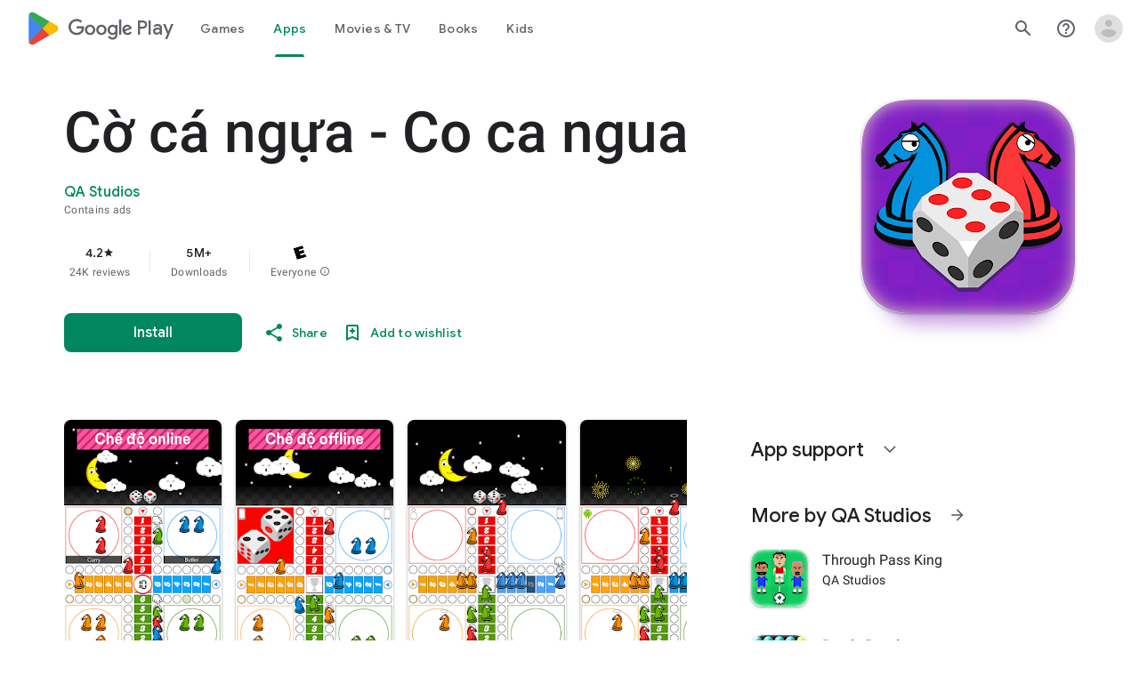

--- FILE ---
content_type: text/html; charset=UTF-8
request_url: https://downloadvn.com/co-ca-ngua-co-ca-ngua-2/?download=1
body_size: 13099
content:
<!DOCTYPE html>
<!--[if IE 8]> <html lang="en-US" class="ie8 no-js"> <![endif]-->
<!--[if IE 9]> <html lang="en-US" class="ie9 no-js"> <![endif]-->
<!--[if !IE]><!-->
<html lang="en-US">
<!--<![endif]-->

<!-- Head BEGIN -->
<head>
	<meta charset="UTF-8">
	<meta content="width=device-width, initial-scale=1.0" name="viewport">
	<meta http-equiv="X-UA-Compatible" content="IE=edge,chrome=1">
	<link rel="shortcut icon" href="https://downloadvn.com/wp-content/themes/downloadvn/images/favicon.ico">
	<link rel="profile" href="https://gmpg.org/xfn/11">
	<link rel="pingback" href="https://downloadvn.com/xmlrpc.php">
	<style>
     #ad_root {
        display: none;
        font-size: 14px;
        height: 250px;
        line-height: 16px;
        position: relative;
        width: 300px;
      }
      .thirdPartyMediaClass {
        height: 157px;
        width: 300px;
      }
      .thirdPartyTitleClass {
        font-weight: 600;
        font-size: 16px;
        margin: 8px 0 4px 0;
        overflow: hidden;
        text-overflow: ellipsis;
        white-space: nowrap;
      }
      .thirdPartyBodyClass {
        display: -webkit-box;
        height: 32px;
        -webkit-line-clamp: 2;
        overflow: hidden;
      }
      .thirdPartyCallToActionClass {
        color: #326891;
        font-family: sans-serif;
        font-weight: 600;
        margin-top: 8px;
      }
    </style>
 	<title>Cờ cá ngựa - Co ca ngua - DownloadVN</title>

<!-- This site is optimized with the Yoast SEO plugin v12.7.1 - https://yoast.com/wordpress/plugins/seo/ -->
<meta name="description" content="Download Cờ cá ngựa - Co ca ngua cho android để trải nghiệm ngay ứng dụng hàng đầu trên downloadvn.com"/>
<meta name="robots" content="max-snippet:-1, max-image-preview:large, max-video-preview:-1"/>
<link rel="canonical" href="https://downloadvn.com/co-ca-ngua-co-ca-ngua-2/" />
<meta property="og:locale" content="en_US" />
<meta property="og:type" content="article" />
<meta property="og:title" content="Cờ cá ngựa - Co ca ngua - DownloadVN" />
<meta property="og:description" content="Download Cờ cá ngựa - Co ca ngua cho android để trải nghiệm ngay ứng dụng hàng đầu trên downloadvn.com" />
<meta property="og:url" content="https://downloadvn.com/co-ca-ngua-co-ca-ngua-2/" />
<meta property="og:site_name" content="DownloadVN" />
<meta property="article:tag" content="Co Ca Ngua - Cờ Cá Ngựa cho android" />
<meta property="article:tag" content="download Co Ca Ngua - Cờ Cá Ngựa" />
<meta property="article:tag" content="tải Co Ca Ngua - Cờ Cá Ngựa" />
<meta property="article:section" content="Game board" />
<meta property="article:published_time" content="2015-10-27T10:02:25+00:00" />
<meta property="fb:app_id" content="289890518009290" />
<meta property="og:image" content="https://static.download-vn.com/com.qastudios.cocangua-thumbnail.png" />
<meta property="og:image:secure_url" content="https://static.download-vn.com/com.qastudios.cocangua-thumbnail.png" />
<meta property="og:image:width" content="300" />
<meta property="og:image:height" content="300" />
<meta name="twitter:card" content="summary" />
<meta name="twitter:description" content="Download Cờ cá ngựa - Co ca ngua cho android để trải nghiệm ngay ứng dụng hàng đầu trên downloadvn.com" />
<meta name="twitter:title" content="Cờ cá ngựa - Co ca ngua - DownloadVN" />
<meta name="twitter:image" content="https://static.download-vn.com/com.qastudios.cocangua-thumbnail.png" />
<script type='application/ld+json' class='yoast-schema-graph yoast-schema-graph--main'>{"@context":"https://schema.org","@graph":[{"@type":"WebSite","@id":"https://downloadvn.com/#website","url":"https://downloadvn.com/","name":"DownloadVN","description":"Download ph\u1ea7n m\u1ec1m, \u1ee9ng d\u1ee5ng, game mi\u1ec5n ph\u00ed","potentialAction":{"@type":"SearchAction","target":"https://downloadvn.com/?s={search_term_string}","query-input":"required name=search_term_string"}},{"@type":"ImageObject","@id":"https://downloadvn.com/co-ca-ngua-co-ca-ngua-2/#primaryimage","url":"https://static.download-vn.com/com.qastudios.cocangua-thumbnail.png","width":300,"height":300},{"@type":"WebPage","@id":"https://downloadvn.com/co-ca-ngua-co-ca-ngua-2/#webpage","url":"https://downloadvn.com/co-ca-ngua-co-ca-ngua-2/","inLanguage":"en-US","name":"C\u1edd c\u00e1 ng\u1ef1a - Co ca ngua - DownloadVN","isPartOf":{"@id":"https://downloadvn.com/#website"},"primaryImageOfPage":{"@id":"https://downloadvn.com/co-ca-ngua-co-ca-ngua-2/#primaryimage"},"datePublished":"2015-10-27T10:02:25+00:00","dateModified":"2015-10-27T10:02:25+00:00","author":{"@id":"https://downloadvn.com/#/schema/person/355af9ffcb6fdebecd0f97ca3172e695"},"description":"Download C\u1edd c\u00e1 ng\u1ef1a - Co ca ngua cho android \u0111\u1ec3 tr\u1ea3i nghi\u1ec7m ngay \u1ee9ng d\u1ee5ng h\u00e0ng \u0111\u1ea7u tr\u00ean downloadvn.com"},{"@type":["Person"],"@id":"https://downloadvn.com/#/schema/person/355af9ffcb6fdebecd0f97ca3172e695","name":"Download VN","image":{"@type":"ImageObject","@id":"https://downloadvn.com/#authorlogo","url":"https://secure.gravatar.com/avatar/a341b0f61e2668b5739b6a2a9f8b4278?s=96&d=mm&r=g","caption":"Download VN"},"sameAs":[]}]}</script>
<!-- / Yoast SEO plugin. -->

<link rel='dns-prefetch' href='//s.w.org' />
<link rel="alternate" type="application/rss+xml" title="DownloadVN &raquo; Feed" href="https://downloadvn.com/feed/" />
<link rel="alternate" type="application/rss+xml" title="DownloadVN &raquo; Comments Feed" href="https://downloadvn.com/comments/feed/" />
<link rel="alternate" type="application/rss+xml" title="DownloadVN &raquo; Cờ cá ngựa &#8211; Co ca ngua Comments Feed" href="https://downloadvn.com/co-ca-ngua-co-ca-ngua-2/feed/" />
		<script type="text/javascript">
			window._wpemojiSettings = {"baseUrl":"https:\/\/s.w.org\/images\/core\/emoji\/12.0.0-1\/72x72\/","ext":".png","svgUrl":"https:\/\/s.w.org\/images\/core\/emoji\/12.0.0-1\/svg\/","svgExt":".svg","source":{"concatemoji":"https:\/\/downloadvn.com\/wp-includes\/js\/wp-emoji-release.min.js?ver=5.3.18"}};
			!function(e,a,t){var n,r,o,i=a.createElement("canvas"),p=i.getContext&&i.getContext("2d");function s(e,t){var a=String.fromCharCode;p.clearRect(0,0,i.width,i.height),p.fillText(a.apply(this,e),0,0);e=i.toDataURL();return p.clearRect(0,0,i.width,i.height),p.fillText(a.apply(this,t),0,0),e===i.toDataURL()}function c(e){var t=a.createElement("script");t.src=e,t.defer=t.type="text/javascript",a.getElementsByTagName("head")[0].appendChild(t)}for(o=Array("flag","emoji"),t.supports={everything:!0,everythingExceptFlag:!0},r=0;r<o.length;r++)t.supports[o[r]]=function(e){if(!p||!p.fillText)return!1;switch(p.textBaseline="top",p.font="600 32px Arial",e){case"flag":return s([127987,65039,8205,9895,65039],[127987,65039,8203,9895,65039])?!1:!s([55356,56826,55356,56819],[55356,56826,8203,55356,56819])&&!s([55356,57332,56128,56423,56128,56418,56128,56421,56128,56430,56128,56423,56128,56447],[55356,57332,8203,56128,56423,8203,56128,56418,8203,56128,56421,8203,56128,56430,8203,56128,56423,8203,56128,56447]);case"emoji":return!s([55357,56424,55356,57342,8205,55358,56605,8205,55357,56424,55356,57340],[55357,56424,55356,57342,8203,55358,56605,8203,55357,56424,55356,57340])}return!1}(o[r]),t.supports.everything=t.supports.everything&&t.supports[o[r]],"flag"!==o[r]&&(t.supports.everythingExceptFlag=t.supports.everythingExceptFlag&&t.supports[o[r]]);t.supports.everythingExceptFlag=t.supports.everythingExceptFlag&&!t.supports.flag,t.DOMReady=!1,t.readyCallback=function(){t.DOMReady=!0},t.supports.everything||(n=function(){t.readyCallback()},a.addEventListener?(a.addEventListener("DOMContentLoaded",n,!1),e.addEventListener("load",n,!1)):(e.attachEvent("onload",n),a.attachEvent("onreadystatechange",function(){"complete"===a.readyState&&t.readyCallback()})),(n=t.source||{}).concatemoji?c(n.concatemoji):n.wpemoji&&n.twemoji&&(c(n.twemoji),c(n.wpemoji)))}(window,document,window._wpemojiSettings);
		</script>
		<style type="text/css">
img.wp-smiley,
img.emoji {
	display: inline !important;
	border: none !important;
	box-shadow: none !important;
	height: 1em !important;
	width: 1em !important;
	margin: 0 .07em !important;
	vertical-align: -0.1em !important;
	background: none !important;
	padding: 0 !important;
}
</style>
	<link rel='stylesheet' id='wp-block-library-css'  href='https://downloadvn.com/wp-includes/css/dist/block-library/style.min.css?ver=5.3.18' type='text/css' media='all' />
<link rel='stylesheet' id='font-awesome-css'  href='https://downloadvn.com/wp-content/themes/downloadvn/global/plugins/font-awesome/css/font-awesome.min.css?ver=5.3.18' type='text/css' media='all' />
<link rel='stylesheet' id='bootstrap-css'  href='https://downloadvn.com/wp-content/themes/downloadvn/global/plugins/bootstrap/css/bootstrap.min.css?ver=5.3.18' type='text/css' media='all' />
<link rel='stylesheet' id='fancybox-css'  href='https://downloadvn.com/wp-content/themes/downloadvn/global/plugins/fancybox/source/jquery.fancybox.css?ver=5.3.18' type='text/css' media='all' />
<link rel='stylesheet' id='carousel-css'  href='https://downloadvn.com/wp-content/themes/downloadvn/global/plugins/carousel-owl-carousel/owl-carousel/owl.carousel.css?ver=5.3.18' type='text/css' media='all' />
<link rel='stylesheet' id='settings-css'  href='https://downloadvn.com/wp-content/themes/downloadvn/global/plugins/slider-revolution-slider/rs-plugin/css/settings.css?ver=5.3.18' type='text/css' media='all' />
<link rel='stylesheet' id='components-css'  href='https://downloadvn.com/wp-content/themes/downloadvn/global/css/components.css?ver=5.3.18' type='text/css' media='all' />
<link rel='stylesheet' id='layout-style-css'  href='https://downloadvn.com/wp-content/themes/downloadvn/frontend/layout/css/style.css?ver=5.3.18' type='text/css' media='all' />
<link rel='stylesheet' id='revolution-slider-css'  href='https://downloadvn.com/wp-content/themes/downloadvn/frontend/pages/css/style-revolution-slider.css?ver=5.3.18' type='text/css' media='all' />
<link rel='stylesheet' id='style-responsive-css'  href='https://downloadvn.com/wp-content/themes/downloadvn/frontend/layout/css/style-responsive.css?ver=5.3.18' type='text/css' media='all' />
<link rel='stylesheet' id='green-css'  href='https://downloadvn.com/wp-content/themes/downloadvn/frontend/layout/css/themes/green.css?ver=5.3.18' type='text/css' media='all' />
<link rel='stylesheet' id='style-css'  href='https://downloadvn.com/wp-content/themes/downloadvn/style.css?ver=1.1' type='text/css' media='all' />
<link rel='https://api.w.org/' href='https://downloadvn.com/wp-json/' />
<link rel="EditURI" type="application/rsd+xml" title="RSD" href="https://downloadvn.com/xmlrpc.php?rsd" />
<link rel="wlwmanifest" type="application/wlwmanifest+xml" href="https://downloadvn.com/wp-includes/wlwmanifest.xml" /> 
<meta name="generator" content="WordPress 5.3.18" />
<link rel='shortlink' href='https://downloadvn.com/?p=139070' />
<link rel="alternate" type="application/json+oembed" href="https://downloadvn.com/wp-json/oembed/1.0/embed?url=https%3A%2F%2Fdownloadvn.com%2Fco-ca-ngua-co-ca-ngua-2%2F" />
<link rel="alternate" type="text/xml+oembed" href="https://downloadvn.com/wp-json/oembed/1.0/embed?url=https%3A%2F%2Fdownloadvn.com%2Fco-ca-ngua-co-ca-ngua-2%2F&#038;format=xml" />
<link rel="amphtml" href="https://downloadvn.com/co-ca-ngua-co-ca-ngua-2/amp/">    <script>
        function loadjs(e,p,w){var a=document.createElement("script");if(a.type="text/javascript",a.async=!0,a.src=e,p)for(var c in p)a.dataset[c]=p[c];var n=w?document.querySelector(w):document.getElementsByTagName("script")[0];n.parentNode.insertBefore(a,n)}

        (function () {
        var lazyLoad = false;
        function onLazyLoad() {
            if (lazyLoad === false) {
                lazyLoad = true;
                document.removeEventListener('scroll', onLazyLoad);
                document.removeEventListener('mousemove', onLazyLoad);
                document.removeEventListener('mousedown', onLazyLoad);
                document.removeEventListener('touchstart', onLazyLoad);
                                loadjs('https://pagead2.googlesyndication.com/pagead/js/adsbygoogle.js', {"adClient":'ca-pub-5379366656324901'});
            }
        }
        document.addEventListener("scroll", onLazyLoad), document.addEventListener("mousemove", onLazyLoad), document.addEventListener("mousedown", onLazyLoad), document.addEventListener("touchstart", onLazyLoad), document.addEventListener("load", function () {document.body.clientHeight != document.documentElement.clientHeight && 0 == document.documentElement.scrollTop && 0 == document.body.scrollTop || onLazyLoad()});
  })();
        </script>
</head>
<body class="post-template-default single single-post postid-139070 single-format-standard corporate">
    <!-- BEGIN HEADER -->
    <header class="header">
      <div class="container">
        <a class="site-logo" href="https://downloadvn.com"><img src="https://downloadvn.com/wp-content/themes/downloadvn/images/logo_downloadvn.png" alt="Logo DownloadVN"></a>

        <a href="javascript:void(0);" class="mobi-toggler"><i class="fa fa-bars"></i></a>

        			<nav class="header-navigation pull-right font-transform-inherit"><ul id="menu-top-menu" class="menu"><li class="dropdown"><a href="https://downloadvn.com/windows/" class="dropdown-toggle" data-toggle="dropdown" data-target="#">Windows</a>
<ul class="dropdown-menu">
	<li class="dropdown-submenu"><a href="https://downloadvn.com/windows/anti-virus-bao-mat/" class="dropdown-toggle">Anti virus &#8211; Bảo mật <i class="fa fa-angle-right"></i></a>
	<ul class="dropdown-menu">
		<li class=""><a href="https://downloadvn.com/windows/anti-virus-bao-mat/antivirus/" >Antivirus</a></li>
		<li class=""><a href="https://downloadvn.com/windows/anti-virus-bao-mat/phan-mem-bao-mat/" >Bảo mật</a></li>
		<li class=""><a href="https://downloadvn.com/windows/anti-virus-bao-mat/tuong-lua/" >Tường lửa</a></li>
	</ul>
</li>
	<li class="dropdown-submenu"><a href="https://downloadvn.com/windows/mang-internet/" class="dropdown-toggle">Mạng &#8211; Internet <i class="fa fa-angle-right"></i></a>
	<ul class="dropdown-menu">
		<li class=""><a href="https://downloadvn.com/windows/mang-internet/chat/" >Chat</a></li>
		<li class=""><a href="https://downloadvn.com/windows/mang-internet/ftp/" >FTP</a></li>
		<li class=""><a href="https://downloadvn.com/windows/mang-internet/luu-tru-va-dong-bo-hoa/" >Lưu trữ và đồng bộ hóa</a></li>
		<li class=""><a href="https://downloadvn.com/windows/mang-internet/mail/" >Mail</a></li>
		<li class=""><a href="https://downloadvn.com/windows/mang-internet/quan-ly-download/" >Quản lý download</a></li>
		<li class=""><a href="https://downloadvn.com/windows/mang-internet/tien-ich-mang/" >Tiện ích mạng</a></li>
		<li class=""><a href="https://downloadvn.com/windows/mang-internet/trinh-duyet/" >Trình duyệt</a></li>
	</ul>
</li>
	<li class="dropdown-submenu"><a href="https://downloadvn.com/windows/phan-mem-tien-ich/" class="dropdown-toggle">Phần mềm Tiện ích <i class="fa fa-angle-right"></i></a>
	<ul class="dropdown-menu">
		<li class=""><a href="https://downloadvn.com/windows/phan-mem-tien-ich/bao-tri-toi-uu-he-thong/" >Bảo trì &#038; tối ưu hệ thống</a></li>
		<li class=""><a href="https://downloadvn.com/windows/phan-mem-tien-ich/khoi-phuc-du-lieu/" >Khôi phục dữ liệu</a></li>
		<li class=""><a href="https://downloadvn.com/windows/phan-mem-tien-ich/nen-tep-tin/" >Nén tệp tin</a></li>
		<li class=""><a href="https://downloadvn.com/windows/phan-mem-tien-ich/phan-mem-quan-ly-tep-tin/" >Phần mềm quản lý tệp tin</a></li>
		<li class=""><a href="https://downloadvn.com/windows/phan-mem-tien-ich/tien-ich-he-thong/" >Tiện ích hệ thống</a></li>
	</ul>
</li>
	<li class="dropdown-submenu"><a href="https://downloadvn.com/windows/audio/" class="dropdown-toggle">Phần mềm cho Audio <i class="fa fa-angle-right"></i></a>
	<ul class="dropdown-menu">
		<li class=""><a href="https://downloadvn.com/windows/audio/chinh-sua-audio/" >Chỉnh sửa audio</a></li>
		<li class=""><a href="https://downloadvn.com/windows/audio/chuyen-doi-dinh-dang/" >Chuyển đổi định dạng</a></li>
		<li class=""><a href="https://downloadvn.com/windows/audio/phan-mem-nghe-nhac/" >Nghe và quản lý nhạc</a></li>
		<li class=""><a href="https://downloadvn.com/windows/audio/phan-mem-dj/" >Phần mềm DJ</a></li>
		<li class=""><a href="https://downloadvn.com/windows/audio/phan-mem-ghi-dia-cd/" >Phần mềm ghi đĩa CD</a></li>
	</ul>
</li>
	<li class="dropdown-submenu"><a href="https://downloadvn.com/windows/phan-mem-cho-video/" class="dropdown-toggle">Phần mềm cho video <i class="fa fa-angle-right"></i></a>
	<ul class="dropdown-menu">
		<li class=""><a href="https://downloadvn.com/windows/phan-mem-cho-video/phan-mem-ghi-dia-dvd/" >Phần mềm ghi đĩa DVD</a></li>
		<li class=""><a href="https://downloadvn.com/windows/phan-mem-cho-video/phan-mem-xem-video/" >Phần mềm xem Video</a></li>
	</ul>
</li>
	<li class="dropdown-submenu"><a href="https://downloadvn.com/windows/phan-mem-van-phong/" class="dropdown-toggle">Phần mềm văn phòng <i class="fa fa-angle-right"></i></a>
	<ul class="dropdown-menu">
		<li class=""><a href="https://downloadvn.com/windows/phan-mem-van-phong/ung-dung-van-phong/" >Ứng dụng văn phòng</a></li>
		<li class=""><a href="https://downloadvn.com/windows/phan-mem-van-phong/bo-go-tieng-viet/" >Bộ gõ Tiếng Việt</a></li>
		<li class=""><a href="https://downloadvn.com/windows/phan-mem-van-phong/font-chu/" >Font chữ</a></li>
	</ul>
</li>
	<li class="dropdown-submenu"><a href="https://downloadvn.com/windows/do-hoa/" class="dropdown-toggle">Đồ họa <i class="fa fa-angle-right"></i></a>
	<ul class="dropdown-menu">
		<li class=""><a href="https://downloadvn.com/windows/do-hoa/chinh-sua-anh/" >Chỉnh sửa ảnh</a></li>
		<li class=""><a href="https://downloadvn.com/windows/do-hoa/pham-mem-lam-hoat-hinh/" >Hoạt hình</a></li>
		<li class=""><a href="https://downloadvn.com/windows/do-hoa/phan-mem-3d/" >Phần mềm 3D</a></li>
	</ul>
</li>
	<li class="dropdown-submenu"><a href="https://downloadvn.com/windows/phan-mem-giao-duc/" class="dropdown-toggle">Phần mềm giáo dục <i class="fa fa-angle-right"></i></a>
	<ul class="dropdown-menu">
		<li class=""><a href="https://downloadvn.com/windows/phan-mem-giao-duc/phan-mem-giang-day/" >Giảng dạy</a></li>
		<li class=""><a href="https://downloadvn.com/windows/phan-mem-giao-duc/nghien-cuu-hoc-tap/" >Nghiên cứu, học tập</a></li>
	</ul>
</li>
	<li class="dropdown-submenu"><a href="https://downloadvn.com/windows/doanh-nghiep/" class="dropdown-toggle">Doanh nghiệp <i class="fa fa-angle-right"></i></a>
	<ul class="dropdown-menu">
		<li class=""><a href="https://downloadvn.com/windows/doanh-nghiep/phan-mem-ban-hang/" >Phần mềm bán hàng</a></li>
		<li class=""><a href="https://downloadvn.com/windows/doanh-nghiep/phan-mem-ke-toan/" >Phần mềm kế toán</a></li>
	</ul>
</li>
	<li class="dropdown-submenu"><a href="https://downloadvn.com/windows/lap-trinh/" class="dropdown-toggle">Lập trình <i class="fa fa-angle-right"></i></a>
	<ul class="dropdown-menu">
		<li class=""><a href="https://downloadvn.com/windows/lap-trinh/phan-mem-lap-trinh/" >Phần mềm lập trình</a></li>
		<li class=""><a href="https://downloadvn.com/windows/lap-trinh/phan-mem-thiet-ke-website/" >Phần mềm thiết kế Website</a></li>
		<li class=""><a href="https://downloadvn.com/windows/lap-trinh/tien-ich-lap-trinh/" >Tiện ích lập trình</a></li>
		<li class=""><a href="https://downloadvn.com/windows/lap-trinh/co-so-du-lieu/" >Cơ sở dữ liệu</a></li>
	</ul>
</li>
	<li class="dropdown-submenu"><a href="https://downloadvn.com/windows/game/" class="dropdown-toggle">Game <i class="fa fa-angle-right"></i></a>
	<ul class="dropdown-menu">
		<li class=""><a href="https://downloadvn.com/windows/game/tien-ich-cho-game/" >Tiện ích cho game</a></li>
	</ul>
</li>
	<li class="dropdown-submenu"><a href="https://downloadvn.com/windows/he-dieu-hanh/" class="dropdown-toggle">Hệ điều hành <i class="fa fa-angle-right"></i></a>
	<ul class="dropdown-menu">
		<li class=""><a href="https://downloadvn.com/windows/he-dieu-hanh/windows-10/" >Windows 10</a></li>
	</ul>
</li>
</ul>
</li>
<li class="dropdown"><a href="https://downloadvn.com/android/" class="dropdown-toggle" data-toggle="dropdown" data-target="#">Android</a>
<ul class="dropdown-menu">
	<li class="dropdown-submenu"><a href="https://downloadvn.com/android/ung-dung-game/" class="dropdown-toggle">Game <i class="fa fa-angle-right"></i></a>
	<ul class="dropdown-menu">
		<li class=""><a href="https://downloadvn.com/android/ung-dung-game/game-am-nhac-ung-dung-game/" >Game âm nhạc</a></li>
		<li class=""><a href="https://downloadvn.com/android/ung-dung-game/game-board-ung-dung-game/" >Game board</a></li>
		<li class=""><a href="https://downloadvn.com/android/ung-dung-game/game-card/" >Game card</a></li>
		<li class=""><a href="https://downloadvn.com/android/ung-dung-game/game-chien-thuat-ung-dung-game/" >Game chiến thuật</a></li>
		<li class=""><a href="https://downloadvn.com/android/ung-dung-game/game-giai-tri-ung-dung-game/" >Game giải trí</a></li>
		<li class=""><a href="https://downloadvn.com/android/ung-dung-game/game-giai-do-ung-dung-game/" >Game giải đố</a></li>
		<li class=""><a href="https://downloadvn.com/android/ung-dung-game/game-giao-duc-ung-dung-game/" >Game giáo dục</a></li>
		<li class=""><a href="https://downloadvn.com/android/ung-dung-game/game-hanh-dong-ung-dung-game/" >Game hành động</a></li>
		<li class=""><a href="https://downloadvn.com/android/ung-dung-game/game-mo-phong-ung-dung-game/" >Game mô phỏng</a></li>
		<li class=""><a href="https://downloadvn.com/android/ung-dung-game/game-nhap-vai-ung-dung-game/" >Game nhập vai</a></li>
		<li class=""><a href="https://downloadvn.com/android/ung-dung-game/game-phieu-luu-ung-dung-game/" >Game phiêu lưu</a></li>
		<li class=""><a href="https://downloadvn.com/android/ung-dung-game/game-song-bac-ung-dung-game/" >Game sòng bạc</a></li>
		<li class=""><a href="https://downloadvn.com/android/ung-dung-game/game-the-thao-ung-dung-game/" >Game thể thao</a></li>
		<li class=""><a href="https://downloadvn.com/android/ung-dung-game/game-thong-thuong/" >Game thông thường</a></li>
		<li class=""><a href="https://downloadvn.com/android/ung-dung-game/game-tim-o-chu-ung-dung-game/" >Game tìm ô chữ</a></li>
		<li class=""><a href="https://downloadvn.com/android/ung-dung-game/game-trac-nghiem-ung-dung-game/" >Game trắc nghiệm</a></li>
		<li class=""><a href="https://downloadvn.com/android/ung-dung-game/game-dua-xe-ung-dung-game/" >Game đua xe</a></li>
	</ul>
</li>
	<li class=""><a href="https://downloadvn.com/android/sach-tai-lieu/" >Sách &#8211; Tài liệu</a></li>
	<li class=""><a href="https://downloadvn.com/android/truyen-tranh/" >Truyện tranh</a></li>
	<li class=""><a href="https://downloadvn.com/android/ung-dung-ca-nhan-hoa/" >Cá nhân hóa</a></li>
	<li class=""><a href="https://downloadvn.com/android/ung-dung-cho-nhiep-anh-gia/" >Nhiếp ảnh gia</a></li>
	<li class=""><a href="https://downloadvn.com/android/ung-dung-cong-cu/" >Công cụ</a></li>
	<li class=""><a href="https://downloadvn.com/android/ung-dung-du-lich-android/" >Du lịch</a></li>
	<li class=""><a href="https://downloadvn.com/android/ung-dung-giai-tri-android/" >Giải trí</a></li>
	<li class=""><a href="https://downloadvn.com/android/ung-dung-giao-duc-android/" >Giáo dục</a></li>
	<li class=""><a href="https://downloadvn.com/android/ung-dung-kinh-doanh-android/" >Kinh doanh</a></li>
	<li class=""><a href="https://downloadvn.com/android/lien-lac/" >Liên lạc</a></li>
	<li class=""><a href="https://downloadvn.com/android/ung-dung-mua-sam/" >Mua sắm</a></li>
	<li class=""><a href="https://downloadvn.com/android/ung-dung-nang-suat/" >Năng suất</a></li>
	<li class=""><a href="https://downloadvn.com/android/ung-dung-nhac-am-thanh/" >Nhạc &#8211; âm thanh</a></li>
	<li class=""><a href="https://downloadvn.com/android/ung-dung-phong-cach-song-android/" >Phong cách sống</a></li>
	<li class=""><a href="https://downloadvn.com/android/ung-dung-suc-khoe-the-hinh-android/" >Sức khỏe &#8211; thể hình</a></li>
	<li class=""><a href="https://downloadvn.com/android/ung-dung-tai-chinh-android/" >Tài chính</a></li>
	<li class=""><a href="https://downloadvn.com/android/ung-dung-the-thao-android/" >Ứng dụng thể thao</a></li>
	<li class=""><a href="https://downloadvn.com/android/ung-dung-thoi-tiet-android/" >Thời tiết</a></li>
	<li class=""><a href="https://downloadvn.com/android/ung-dung-tin-tuc-tap-chi/" >Tin tức &#8211; tạp chí</a></li>
	<li class=""><a href="https://downloadvn.com/android/ung-dung-truyen-thong-video/" >Truyền thông &#8211; video</a></li>
	<li class=""><a href="https://downloadvn.com/android/ung-dung-van-tai/" >Vận tải</a></li>
	<li class=""><a href="https://downloadvn.com/android/ung-dung-xa-hoi/" >Xã hội</a></li>
</ul>
</li>
<li class="dropdown"><a href="https://downloadvn.com/ios/" class="dropdown-toggle" data-toggle="dropdown" data-target="#">iOS</a>
<ul class="dropdown-menu">
	<li class="dropdown-submenu"><a href="https://downloadvn.com/ios/game-ios/" class="dropdown-toggle">Game <i class="fa fa-angle-right"></i></a>
	<ul class="dropdown-menu">
		<li class=""><a href="https://downloadvn.com/ios/game-ios/game-am-nhac/" >Game âm nhạc</a></li>
		<li class=""><a href="https://downloadvn.com/ios/game-ios/game-bai/" >Game bài</a></li>
		<li class=""><a href="https://downloadvn.com/ios/game-ios/game-board/" >Game board</a></li>
		<li class=""><a href="https://downloadvn.com/ios/game-ios/game-chien-thuat/" >Game chiến thuật</a></li>
		<li class=""><a href="https://downloadvn.com/ios/game-ios/game-gia-dinh/" >Game gia đình</a></li>
		<li class=""><a href="https://downloadvn.com/ios/game-ios/game-giai-tri/" >Game giải trí</a></li>
		<li class=""><a href="https://downloadvn.com/ios/game-ios/game-giai-do/" >Game giải đố</a></li>
		<li class=""><a href="https://downloadvn.com/ios/game-ios/game-giao-duc/" >Game giáo dục</a></li>
		<li class=""><a href="https://downloadvn.com/ios/game-ios/game-hanh-dong/" >Game hành động</a></li>
		<li class=""><a href="https://downloadvn.com/ios/game-ios/game-mo-phong/" >Game mô phỏng</a></li>
		<li class=""><a href="https://downloadvn.com/ios/game-ios/game-nhap-vai/" >Game nhập vai</a></li>
		<li class=""><a href="https://downloadvn.com/ios/game-ios/game-phieu-luu/" >Game phiêu lưu</a></li>
		<li class=""><a href="https://downloadvn.com/ios/game-ios/game-song-bac/" >Game sòng bạc</a></li>
		<li class=""><a href="https://downloadvn.com/ios/game-ios/game-suc-sac/" >Game súc sắc</a></li>
		<li class=""><a href="https://downloadvn.com/ios/game-ios/game-the-thao/" >Game thể thao</a></li>
		<li class=""><a href="https://downloadvn.com/ios/game-ios/game-tim-o-chu/" >Game tìm ô chữ</a></li>
		<li class=""><a href="https://downloadvn.com/ios/game-ios/game-trac-nghiem/" >Game trắc nghiệm</a></li>
		<li class=""><a href="https://downloadvn.com/ios/game-ios/game-dua-xe/" >Game đua xe</a></li>
	</ul>
</li>
	<li class=""><a href="https://downloadvn.com/ios/danh-muc-san-pham/" >Danh mục sản phẩm</a></li>
	<li class=""><a href="https://downloadvn.com/ios/sach-truyen/" >Sách &#8211; truyện</a></li>
	<li class=""><a href="https://downloadvn.com/ios/tu-dien-thu-vien/" >Từ điển &#8211; thư viện</a></li>
	<li class=""><a href="https://downloadvn.com/ios/ung-dung-am-nhac/" >Âm nhạc</a></li>
	<li class=""><a href="https://downloadvn.com/ios/ung-dung-anh-va-video/" >Ảnh và video</a></li>
	<li class=""><a href="https://downloadvn.com/ios/ung-dung-du-lich/" >Du lịch</a></li>
	<li class=""><a href="https://downloadvn.com/ios/ung-dung-giai-tri/" >Giải trí</a></li>
	<li class=""><a href="https://downloadvn.com/ios/ung-dung-giao-duc/" >Giáo dục</a></li>
	<li class=""><a href="https://downloadvn.com/ios/ung-dung-kinh-doanh/" >Kinh doanh</a></li>
	<li class=""><a href="https://downloadvn.com/ios/ung-dung-mang-xa-hoi/" >Mạng xã hội</a></li>
	<li class=""><a href="https://downloadvn.com/ios/ung-dung-phong-cach-song/" >Phong cách sống</a></li>
	<li class=""><a href="https://downloadvn.com/ios/ung-dung-productivity/" >Productivity</a></li>
	<li class=""><a href="https://downloadvn.com/ios/ung-dung-suc-khoe-the-hinh/" >Sức khỏe &#8211; Thể hình</a></li>
	<li class=""><a href="https://downloadvn.com/ios/ung-dung-tai-chinh/" >Ứng dụng tài chính</a></li>
	<li class=""><a href="https://downloadvn.com/ios/ung-dung-the-thao/" >Thể thao</a></li>
	<li class=""><a href="https://downloadvn.com/ios/ung-dung-thoi-tiet/" >Thời tiết</a></li>
	<li class=""><a href="https://downloadvn.com/ios/ung-dung-tien-ich/" >Tiện ích</a></li>
	<li class=""><a href="https://downloadvn.com/ios/ung-dung-tin-tuc/" >Tin tức</a></li>
	<li class=""><a href="https://downloadvn.com/ios/ung-dung-y-te/" >Y tế</a></li>
	<li class=""><a href="https://downloadvn.com/ios/ung-dung-dinh-vi-chi-duong/" >Định vị &#8211; chỉ đường</a></li>
	<li class=""><a href="https://downloadvn.com/ios/do-an-do-uong/" >Đồ ăn &#8211; Đồ uống</a></li>
</ul>
</li>
<li class=""><a href="https://downloadvn.com/news/">Tin tức</a></li>
<li class=""><a href="/tutorials/" >Thủ thuật</a></li>
<li class="menu-search">
              <span class="sep"></span>
              <i class="fa fa-search search-btn"></i>
              <div class="search-box">
                <form action="https://downloadvn.com/" role="search">
                  <div class="input-group">
                    <input type="text" class="form-control" name="s" placeholder="Tìm kiếm ứng dụng" value="">
                    <span class="input-group-btn">
                      <button type="submit" class="btn btn-primary">Tìm kiếm</button>
                    </span>
                  </div>
                </form>
              </div> 
            </li></ul></nav>		
        
      </div>
    </header>
    <!-- Header END -->

    <div class="main">
      <div class="container">
        <!-- BEGIN breadcrumb -->
        <div class="breadcrumb">
        <ul class="breadcrumb" itemscope itemtype="http://schema.org/BreadcrumbList"><li itemprop="itemListElement" itemscope itemtype="http://schema.org/ListItem">
			<a href="https://downloadvn.com/" itemprop="item"><span itemprop="name">DownloadVN</span></a>
		</li><li itemprop="itemListElement" itemscope itemtype="http://schema.org/ListItem"><a itemprop="item" href="https://downloadvn.com/android/"><span itemprop="name">Android</span></a></li><li itemprop="itemListElement" itemscope itemtype="http://schema.org/ListItem"><a itemprop="item" href="https://downloadvn.com/android/ung-dung-game/"><span itemprop="name">Game</span></a></li><li itemprop="itemListElement" itemscope itemtype="http://schema.org/ListItem"><a itemprop="item" href="https://downloadvn.com/android/ung-dung-game/game-board-ung-dung-game/"><span itemprop="name">Game board</span></a></li><li itemprop="itemListElement" itemscope itemtype="http://schema.org/ListItem">
                    	<a href="https://downloadvn.com/co-ca-ngua-co-ca-ngua-2/" itemprop="item"><span itemprop="name">Cờ cá ngựa &#8211; Co ca ngua</span></a>
                    </li><li class="active" itemprop="itemListElement" itemscope itemtype="http://schema.org/ListItem"><span itemprop="name">Download</span></li></ul>        </div>
        <!-- END breadcrumb -->
        
        <!-- BEGIN CONTENT -->
        <div class="row margin-bottom-40">
        
          <div class="col-xs-12">
            <h1>Download Cờ cá ngựa &#8211; Co ca ngua</h1>            <!-- <div>
              <ins class="adsbygoogle"
                   style="display:block"
                   data-ad-client="ca-pub-5379366656324901"
                   data-ad-slot="3277404457"
                   data-ad-format="auto"
                   data-full-width-responsive="true"></ins>
              <script>
                   (adsbygoogle = window.adsbygoogle || []).push({});
              </script>
            </div> -->
            <h4 class="center" id="check_link_download">Đang kiểm tra liên kết . . .</h4>
              <!-- BEGIN STEPS -->
              <div class="clear_both row margin-bottom-40 front-steps-wrapper front-steps-count-3">
                <div class="col-md-4 col-sm-4 front-step-col">
                  <div class="front-step front-step1">
                    <span>Mở ứng dụng</span>
                    <p>Tìm kiếm và nháy kép để mở ứng dụng vừa tải về.</p>
                  </div>
                </div>
                <div class="col-md-4 col-sm-4 front-step-col">
                  <div class="front-step front-step2">
                    <span>Cấp quyền</span>
                    <p>Nhấn 'Yes' hoặc 'Run' để cấp quyền cài đặt ứng dụng.</p>
                  </div>
                </div>
                <div class="col-md-4 col-sm-4 front-step-col">
                  <div class="front-step front-step3">
                    <span>Cài đặt</span>
                    <p>Làm theo hướng dẫn để cài đặt ứng dụng trên máy.</p>
                  </div>
                </div>
              </div>
              <!-- END STEPS -->
          </div>

          <!-- BEGIN CONTENT LEFT -->
          <section class="col-sm-8">
            <h2>Ứng dụng tương tự</h2>
            <hr class="blog-post-sep margin-top-10">
            <div class="row margin-bottom-40">
                  <article class="col-sm-4">
                        <div class="row">
                          <div class="col-xs-3 col-sm-12 col-md-4"><a href="https://downloadvn.com/line-98-cuc-hay/"><img width="137" height="137" src="https://static.download-vn.com/com.colorball.line-thumbnail-137x137.png" class="img-responsive wp-post-image" alt="Download Line 98 cực hay" srcset="https://static.download-vn.com/com.colorball.line-thumbnail-137x137.png 137w, https://static.download-vn.com/com.colorball.line-thumbnail-150x150.png 150w, https://static.download-vn.com/com.colorball.line-thumbnail.png 300w" sizes="(max-width: 137px) 100vw, 137px" /></a></div>
                          <div class="col-xs-9 col-sm-12 col-md-8"><h3><a href="https://downloadvn.com/line-98-cuc-hay/">Line 98 cực hay</a></h3></div>
                        </div><p>Lines Deluxe &#8211; Color Ball là một game cổ điển nhưng cực kỳ hấp dẫn. Bạn hãy sắp xếp ít nhất 5 quả bóng cùng màu theo các hàng ngang, dọc, các đường chéo để ghi điểm.</p>
</article><article class="col-sm-4">
                        <div class="row">
                          <div class="col-xs-3 col-sm-12 col-md-4"><a href="https://downloadvn.com/chess-with-friends-free/"><img width="137" height="137" src="https://static.download-vn.com/com.zynga_.chess_.googleplay-thumbnail-137x137.png" class="img-responsive wp-post-image" alt="Download Chess With Friends Free" srcset="https://static.download-vn.com/com.zynga_.chess_.googleplay-thumbnail-137x137.png 137w, https://static.download-vn.com/com.zynga_.chess_.googleplay-thumbnail-150x150.png 150w, https://static.download-vn.com/com.zynga_.chess_.googleplay-thumbnail.png 300w" sizes="(max-width: 137px) 100vw, 137px" /></a></div>
                          <div class="col-xs-9 col-sm-12 col-md-8"><h3><a href="https://downloadvn.com/chess-with-friends-free/">Chess With Friends Free</a></h3></div>
                        </div><p>Chess with Friends Free cho Android là game cờ vua miễn phí, cho phép người chơi thưởng thức môn thể thao trí tuệ này ngay trên smartphone của mình mọi lúc, mọi nơi.</p>
</article><article class="col-sm-4">
                        <div class="row">
                          <div class="col-xs-3 col-sm-12 col-md-4"><a href="https://downloadvn.com/co-ca-ngua-co-ca-ngua/"><img width="137" height="137" src="https://static.download-vn.com/air.com_.gigalaxy.game_.cocangua-thumbnail-137x137.png" class="img-responsive wp-post-image" alt="Download Co Ca Ngua &#8211; Cờ Cá Ngựa" srcset="https://static.download-vn.com/air.com_.gigalaxy.game_.cocangua-thumbnail-137x137.png 137w, https://static.download-vn.com/air.com_.gigalaxy.game_.cocangua-thumbnail-150x150.png 150w, https://static.download-vn.com/air.com_.gigalaxy.game_.cocangua-thumbnail.png 300w" sizes="(max-width: 137px) 100vw, 137px" /></a></div>
                          <div class="col-xs-9 col-sm-12 col-md-8"><h3><a href="https://downloadvn.com/co-ca-ngua-co-ca-ngua/">Co Ca Ngua &#8211; Cờ Cá Ngựa</a></h3></div>
                        </div><p>Cờ cá ngựa hay còn gọi là cờ đua ngựa.</p>
</article>              </div>
          </section>
          <!-- END CONTENT LEFT -->          <!-- BEGIN SIDEBAR -->
          <aside class="col-sm-4">
          	<!-- <section class="blog-tags margin-bottom-20">
              <h2>Facebook DownloadVN</h2>
              <div class="fb-page" data-href="https://www.facebook.com/downloadvndotcom/" data-width="290" data-small-header="false" data-adapt-container-width="true" data-hide-cover="false" data-show-facepile="true"><div class="fb-xfbml-parse-ignore"><blockquote cite="https://www.facebook.com/downloadvndotcom/"><a href="https://www.facebook.com/downloadvndotcom/">downloadvn.com</a></blockquote></div></div>
            </section> -->
            <!-- <div>
              <ins class="adsbygoogle"
                   style="display:block"
                   data-ad-client="ca-pub-5379366656324901"
                   data-ad-slot="8801193872"
                   data-ad-format="auto"
                   data-full-width-responsive="true"></ins>
              <script>
                   (adsbygoogle = window.adsbygoogle || []).push({});
              </script>
            </div> -->

            <section class="margin-bottom-40"><h2>Top download Game</h2><ol class="top-download margin-bottom-40"><li><span class="top-download-seq">1.</span><h3><a href="https://downloadvn.com/ong-trum-nau-an-cooking-tycoon/">Ông trùm nấu ăn Cooking Tycoon</a></h3><span class="top-download-number"><i class="fa fa-download visible-sm-inline"></i> 14.542</span><li><span class="top-download-seq">2.</span><h3><a href="https://downloadvn.com/blossom-blast-saga-2/">Blossom Blast Saga</a></h3><span class="top-download-number"><i class="fa fa-download visible-sm-inline"></i> 13.278</span><li><span class="top-download-seq">3.</span><h3><a href="https://downloadvn.com/co-tuong-mien-phi-2/">Cờ Tướng Miễn Phí</a></h3><span class="top-download-number"><i class="fa fa-download visible-sm-inline"></i> 11.543</span><li><span class="top-download-seq">4.</span><h3><a href="https://downloadvn.com/bubbu-thu-ao-cua-toi/">Bubbu – Thú Ảo Của Tôi</a></h3><span class="top-download-number"><i class="fa fa-download visible-sm-inline"></i> 10.029</span><li><span class="top-download-seq">5.</span><h3><a href="https://downloadvn.com/clash-of-clans-cho-android/">Clash of Clans cho Android</a></h3><span class="top-download-number"><i class="fa fa-download visible-sm-inline"></i> 8.596</span><li><span class="top-download-seq">6.</span><h3><a href="https://downloadvn.com/temple-run-2/">Temple Run 2</a></h3><span class="top-download-number"><i class="fa fa-download visible-sm-inline"></i> 7.123</span><li><span class="top-download-seq">7.</span><h3><a href="https://downloadvn.com/lets-farm/">Let&#8217;s Farm</a></h3><span class="top-download-number"><i class="fa fa-download visible-sm-inline"></i> 5.569</span><li><span class="top-download-seq">8.</span><h3><a href="https://downloadvn.com/co-tuong-co-tuong-zingplay/">Co Tuong &#8211; Cờ Tướng &#8211; ZingPlay</a></h3><span class="top-download-number"><i class="fa fa-download visible-sm-inline"></i> 5.523</span><li><span class="top-download-seq">9.</span><h3><a href="https://downloadvn.com/8-ball-pool/">8 Ball Pool</a></h3><span class="top-download-number"><i class="fa fa-download visible-sm-inline"></i> 4.842</span><li><span class="top-download-seq">10.</span><h3><a href="https://downloadvn.com/pokemon-go/">Pokémon GO</a></h3><span class="top-download-number"><i class="fa fa-download visible-sm-inline"></i> 4.424</span><li><span class="top-download-seq">11.</span><h3><a href="https://downloadvn.com/candy-crush-jelly-saga/">Candy Crush Jelly Saga</a></h3><span class="top-download-number"><i class="fa fa-download visible-sm-inline"></i> 4.049</span><li><span class="top-download-seq">12.</span><h3><a href="https://downloadvn.com/line-98-cuc-hay/">Line 98 cực hay</a></h3><span class="top-download-number"><i class="fa fa-download visible-sm-inline"></i> 3.815</span><li><span class="top-download-seq">13.</span><h3><a href="https://downloadvn.com/my-talking-tom/">My Talking Tom</a></h3><span class="top-download-number"><i class="fa fa-download visible-sm-inline"></i> 3.736</span><li><span class="top-download-seq">14.</span><h3><a href="https://downloadvn.com/hill-climb-racing/">Hill Climb Racing</a></h3><span class="top-download-number"><i class="fa fa-download visible-sm-inline"></i> 3.704</span><li><span class="top-download-seq">15.</span><h3><a href="https://downloadvn.com/winx-bloomix-quest/">Winx Bloomix Quest</a></h3><span class="top-download-number"><i class="fa fa-download visible-sm-inline"></i> 3.574</span><li><span class="top-download-seq">16.</span><h3><a href="https://downloadvn.com/ace-fishing-wild-catch/">Ace Fishing: Wild Catch</a></h3><span class="top-download-number"><i class="fa fa-download visible-sm-inline"></i> 3.527</span><li><span class="top-download-seq">17.</span><h3><a href="https://downloadvn.com/dai-su-ban-cung-3d-archery/">Đại sư bắn cung 3D &#8211; Archery</a></h3><span class="top-download-number"><i class="fa fa-download visible-sm-inline"></i> 3.455</span><li><span class="top-download-seq">18.</span><h3><a href="https://downloadvn.com/voice-changer-with-effects/">Voice changer with effects</a></h3><span class="top-download-number"><i class="fa fa-download visible-sm-inline"></i> 3.430</span><li><span class="top-download-seq">19.</span><h3><a href="https://downloadvn.com/plants-vs-zombies-2-2/">Plants vs. Zombies™ 2</a></h3><span class="top-download-number"><i class="fa fa-download visible-sm-inline"></i> 3.423</span><li><span class="top-download-seq">20.</span><h3><a href="https://downloadvn.com/bunny-boo-my-christmas-pet/">Bunny Boo &#8211; My Christmas Pet</a></h3><span class="top-download-number"><i class="fa fa-download visible-sm-inline"></i> 3.406</span><li><span class="top-download-seq">21.</span><h3><a href="https://downloadvn.com/angry-birds-epic-rpg/">Angry Birds Epic RPG</a></h3><span class="top-download-number"><i class="fa fa-download visible-sm-inline"></i> 3.379</span><li><span class="top-download-seq">22.</span><h3><a href="https://downloadvn.com/zynga-poker-texas-holdem/">Zynga Poker – Texas Holdem</a></h3><span class="top-download-number"><i class="fa fa-download visible-sm-inline"></i> 3.371</span><li><span class="top-download-seq">23.</span><h3><a href="https://downloadvn.com/rock-hero/">Rock Hero</a></h3><span class="top-download-number"><i class="fa fa-download visible-sm-inline"></i> 3.349</span><li><span class="top-download-seq">24.</span><h3><a href="https://downloadvn.com/cytus/">Cytus</a></h3><span class="top-download-number"><i class="fa fa-download visible-sm-inline"></i> 3.323</span><li><span class="top-download-seq">25.</span><h3><a href="https://downloadvn.com/slendrinathe-cellar-free/">Slendrina:The Cellar (Free)</a></h3><span class="top-download-number"><i class="fa fa-download visible-sm-inline"></i> 3.308</span><li><span class="top-download-seq">26.</span><h3><a href="https://downloadvn.com/co-caro-4/">Co Caro</a></h3><span class="top-download-number"><i class="fa fa-download visible-sm-inline"></i> 3.303</span><li><span class="top-download-seq">27.</span><h3><a href="https://downloadvn.com/asphalt-nitro/">Asphalt Nitro</a></h3><span class="top-download-number"><i class="fa fa-download visible-sm-inline"></i> 3.302</span><li><span class="top-download-seq">28.</span><h3><a href="https://downloadvn.com/cooking-dash-2016/">COOKING DASH 2016</a></h3><span class="top-download-number"><i class="fa fa-download visible-sm-inline"></i> 3.279</span><li><span class="top-download-seq">29.</span><h3><a href="https://downloadvn.com/swamp-attack/">Swamp Attack</a></h3><span class="top-download-number"><i class="fa fa-download visible-sm-inline"></i> 3.254</span><li><span class="top-download-seq">30.</span><h3><a href="https://downloadvn.com/line-lets-get-rich/">LINE Let&#8217;s Get Rich</a></h3><span class="top-download-number"><i class="fa fa-download visible-sm-inline"></i> 3.243</span></ol></section><section class="margin-bottom-40"><h2>Tin  nổi bật</h2><p>Được quan tâm nhiều nhất trong tuần qua</p><div class="row">
                  <div class="col-xs-4">
                    <a href="https://downloadvn.com/news/day-la-ly-do-windows-10-se-thay-the-win-7-voi-toc-do-nhanh-hon-hoi-win-7-thay-the-win-xp/"><img width="150" height="150" src="https://static.download-vn.com/photo-0-1493192423101-150x150.png" class="img-responsive wp-post-image" alt="Đây là lý do Windows 10 sẽ thay thế Win 7 với tốc độ nhanh hơn hồi Win 7 thay thế Win XP" srcset="https://static.download-vn.com/photo-0-1493192423101-150x150.png 150w, https://static.download-vn.com/photo-0-1493192423101-137x137.png 137w" sizes="(max-width: 150px) 100vw, 150px" />    </a>
                  </div>
                  <div class="col-xs-8"><h3><a href="https://downloadvn.com/news/day-la-ly-do-windows-10-se-thay-the-win-7-voi-toc-do-nhanh-hon-hoi-win-7-thay-the-win-xp/">Đây là lý do Windows 10 sẽ thay thế Win 7 với tốc độ nhanh hơn hồi Win 7 thay thế Win XP</a></h3>    <ul class="blog-info">
                      <li><i class="fa fa-calendar"></i> 26/04/2017</li>
                    </ul>
                  </div>
                </div>
                <hr class="blog-post-sep"><div class="row">
                  <div class="col-xs-4">
                    <a href="https://downloadvn.com/news/loi-tam-biet-voi-dau-nhac-lenh-ms-dos/"><img width="150" height="150" src="https://static.download-vn.com/msdos-h1-150x150.jpg" class="img-responsive wp-post-image" alt="Lời tạm biệt với dấu nhắc lệnh MS-DOS" srcset="https://static.download-vn.com/msdos-h1-150x150.jpg 150w, https://static.download-vn.com/msdos-h1-137x137.jpg 137w" sizes="(max-width: 150px) 100vw, 150px" />    </a>
                  </div>
                  <div class="col-xs-8"><h3><a href="https://downloadvn.com/news/loi-tam-biet-voi-dau-nhac-lenh-ms-dos/">Lời tạm biệt với dấu nhắc lệnh MS-DOS</a></h3>    <ul class="blog-info">
                      <li><i class="fa fa-calendar"></i> 18/03/2017</li>
                    </ul>
                  </div>
                </div>
                <hr class="blog-post-sep"><div class="row">
                  <div class="col-xs-4">
                    <a href="https://downloadvn.com/news/tren-tay-mo-hinh-iphone-8-pro-dau-tien-gia-tren-10-000-usd/"><img width="150" height="150" src="https://static.download-vn.com/20616138-10155937382878676-376656871-o-1501644335038-150x150.jpg" class="img-responsive wp-post-image" alt="Trên tay mô hình iPhone 8 Pro đầu tiên giá trên 10.000 USD" srcset="https://static.download-vn.com/20616138-10155937382878676-376656871-o-1501644335038-150x150.jpg 150w, https://static.download-vn.com/20616138-10155937382878676-376656871-o-1501644335038-137x137.jpg 137w" sizes="(max-width: 150px) 100vw, 150px" />    </a>
                  </div>
                  <div class="col-xs-8"><h3><a href="https://downloadvn.com/news/tren-tay-mo-hinh-iphone-8-pro-dau-tien-gia-tren-10-000-usd/">Trên tay mô hình iPhone 8 Pro đầu tiên giá trên 10.000 USD</a></h3>    <ul class="blog-info">
                      <li><i class="fa fa-calendar"></i> 02/08/2017</li>
                    </ul>
                  </div>
                </div>
                <hr class="blog-post-sep"><div class="row">
                  <div class="col-xs-4">
                    <a href="https://downloadvn.com/news/asrock-ra-mat-mini-pc-sieu-nho/"><img width="150" height="150" src="https://static.download-vn.com/deskmini-02-150x150.jpg" class="img-responsive wp-post-image" alt="ASRock ra mắt mini PC siêu nhỏ" srcset="https://static.download-vn.com/deskmini-02-150x150.jpg 150w, https://static.download-vn.com/deskmini-02-137x137.jpg 137w" sizes="(max-width: 150px) 100vw, 150px" />    </a>
                  </div>
                  <div class="col-xs-8"><h3><a href="https://downloadvn.com/news/asrock-ra-mat-mini-pc-sieu-nho/">ASRock ra mắt mini PC siêu nhỏ</a></h3>    <ul class="blog-info">
                      <li><i class="fa fa-calendar"></i> 29/04/2016</li>
                    </ul>
                  </div>
                </div>
                <hr class="blog-post-sep"><div class="row">
                  <div class="col-xs-4">
                    <a href="https://downloadvn.com/news/ipad-pro-97-inch-dau-tien-ve-viet-nam/"><img width="150" height="150" src="https://static.download-vn.com/MG-9594-1459332528_660x0-150x150.jpg" class="img-responsive wp-post-image" alt="iPad Pro 9,7 inch đầu tiên về Việt Nam" srcset="https://static.download-vn.com/MG-9594-1459332528_660x0-150x150.jpg 150w, https://static.download-vn.com/MG-9594-1459332528_660x0-137x137.jpg 137w" sizes="(max-width: 150px) 100vw, 150px" />    </a>
                  </div>
                  <div class="col-xs-8"><h3><a href="https://downloadvn.com/news/ipad-pro-97-inch-dau-tien-ve-viet-nam/">iPad Pro 9,7 inch đầu tiên về Việt Nam</a></h3>    <ul class="blog-info">
                      <li><i class="fa fa-calendar"></i> 31/03/2016</li>
                    </ul>
                  </div>
                </div>
                <hr class="blog-post-sep"><div class="row">
                  <div class="col-xs-4">
                    <a href="https://downloadvn.com/news/microsoft-chinh-thuc-ngung-ho-tro-windows-vista-tu-hom-nay-114/"><img width="150" height="150" src="https://static.download-vn.com/8-1491873837707-150x150.png" class="img-responsive wp-post-image" alt="Microsoft chính thức ngừng hỗ trợ Windows Vista từ hôm nay (11/4)" srcset="https://static.download-vn.com/8-1491873837707-150x150.png 150w, https://static.download-vn.com/8-1491873837707-137x137.png 137w" sizes="(max-width: 150px) 100vw, 150px" />    </a>
                  </div>
                  <div class="col-xs-8"><h3><a href="https://downloadvn.com/news/microsoft-chinh-thuc-ngung-ho-tro-windows-vista-tu-hom-nay-114/">Microsoft chính thức ngừng hỗ trợ Windows Vista từ hôm nay (11/4)</a></h3>    <ul class="blog-info">
                      <li><i class="fa fa-calendar"></i> 11/04/2017</li>
                    </ul>
                  </div>
                </div>
                <hr class="blog-post-sep"><div class="row">
                  <div class="col-xs-4">
                    <a href="https://downloadvn.com/news/apple-ngam-khang-dinh-iphone-8-co-thiet-ke-vien-mong/"><img width="150" height="150" src="https://static.download-vn.com/iPhone-08-5310-1501493794-150x150.jpg" class="img-responsive wp-post-image" alt="Apple ngầm khẳng định iPhone 8 có thiết kế viền mỏng" srcset="https://static.download-vn.com/iPhone-08-5310-1501493794-150x150.jpg 150w, https://static.download-vn.com/iPhone-08-5310-1501493794-137x137.jpg 137w" sizes="(max-width: 150px) 100vw, 150px" />    </a>
                  </div>
                  <div class="col-xs-8"><h3><a href="https://downloadvn.com/news/apple-ngam-khang-dinh-iphone-8-co-thiet-ke-vien-mong/">Apple ngầm khẳng định iPhone 8 có thiết kế viền mỏng</a></h3>    <ul class="blog-info">
                      <li><i class="fa fa-calendar"></i> 01/08/2017</li>
                    </ul>
                  </div>
                </div>
                <hr class="blog-post-sep"><div class="row">
                  <div class="col-xs-4">
                    <a href="https://downloadvn.com/news/nhan-vien-meo-mat-vi-khach-mua-iphone-7-bang-tien-le-1-000-dong/"><img width="150" height="150" src="https://static.download-vn.com/2-1492189162225-150x150.jpg" class="img-responsive wp-post-image" alt="Nhân viên méo mặt vì khách mua iPhone 7 bằng tiền lẻ 1.000 đồng" srcset="https://static.download-vn.com/2-1492189162225-150x150.jpg 150w, https://static.download-vn.com/2-1492189162225-137x137.jpg 137w" sizes="(max-width: 150px) 100vw, 150px" />    </a>
                  </div>
                  <div class="col-xs-8"><h3><a href="https://downloadvn.com/news/nhan-vien-meo-mat-vi-khach-mua-iphone-7-bang-tien-le-1-000-dong/">Nhân viên méo mặt vì khách mua iPhone 7 bằng tiền lẻ 1.000 đồng</a></h3>    <ul class="blog-info">
                      <li><i class="fa fa-calendar"></i> 15/04/2017</li>
                    </ul>
                  </div>
                </div>
                <hr class="blog-post-sep"><div class="row">
                  <div class="col-xs-4">
                    <a href="https://downloadvn.com/news/dung-smartphone-chup-anh-xoa-phong-nghe-thuat/"><img width="150" height="150" src="https://static.download-vn.com/14-12-201635-9387-1481780081-150x150.png" class="img-responsive wp-post-image" alt="Dùng smartphone chụp ảnh xóa phông nghệ thuật" srcset="https://static.download-vn.com/14-12-201635-9387-1481780081-150x150.png 150w, https://static.download-vn.com/14-12-201635-9387-1481780081-137x137.png 137w" sizes="(max-width: 150px) 100vw, 150px" />    </a>
                  </div>
                  <div class="col-xs-8"><h3><a href="https://downloadvn.com/news/dung-smartphone-chup-anh-xoa-phong-nghe-thuat/">Dùng smartphone chụp ảnh xóa phông nghệ thuật</a></h3>    <ul class="blog-info">
                      <li><i class="fa fa-calendar"></i> 16/12/2016</li>
                    </ul>
                  </div>
                </div>
                <hr class="blog-post-sep"><div class="row">
                  <div class="col-xs-4">
                    <a href="https://downloadvn.com/news/%e2%80%8bcuoc-dua-ro-ri-giua-galaxy-note-8-va-iphone-8/"><img width="150" height="150" src="https://static.download-vn.com/galaxy-note-8-concept-1497746296-150x150.jpg" class="img-responsive wp-post-image" alt="​Cuộc đua ‘rò rỉ’ giữa Galaxy Note 8 và iPhone 8" srcset="https://static.download-vn.com/galaxy-note-8-concept-1497746296-150x150.jpg 150w, https://static.download-vn.com/galaxy-note-8-concept-1497746296-137x137.jpg 137w" sizes="(max-width: 150px) 100vw, 150px" />    </a>
                  </div>
                  <div class="col-xs-8"><h3><a href="https://downloadvn.com/news/%e2%80%8bcuoc-dua-ro-ri-giua-galaxy-note-8-va-iphone-8/">​Cuộc đua ‘rò rỉ’ giữa Galaxy Note 8 và iPhone 8</a></h3>    <ul class="blog-info">
                      <li><i class="fa fa-calendar"></i> 28/06/2017</li>
                    </ul>
                  </div>
                </div>
                <hr class="blog-post-sep"></section>
            <section class="blog-tags margin-bottom-20">
              <h2>Download phổ biến</h2>
              <ul>
                <li><a href="https://downloadvn.com/idm-internet-download-manager/"><i class="fa fa-tags"></i>Download IDM</a></li>
                <li><a href="https://downloadvn.com/adobe-flash-player/"><i class="fa fa-tags"></i>Adobe flash player</a></li>
                <li><a href="https://downloadvn.com/unikey/"><i class="fa fa-tags"></i>Download Unikey</a></li>
                <li><a href="https://downloadvn.com/skype/"><i class="fa fa-tags"></i>Download Skype</a></li>
                <li><a href="https://downloadvn.com/firefox/"><i class="fa fa-tags"></i>Download Firefox</a></li>
                <li><a href="https://downloadvn.com/itunes/"><i class="fa fa-tags"></i>download iTunes</a></li>
                <li><a href="https://downloadvn.com/google-chrome/"><i class="fa fa-tags"></i>Download chrome</a></li>
                <li><a href="https://downloadvn.com/zalo/"><i class="fa fa-tags"></i>Download Zalo</a></li>
                <li><a href="https://downloadvn.com/yahoo-messenger/"><i class="fa fa-tags"></i>Download Yahoo</a></li>
                <li><a href="https://downloadvn.com/winrar/"><i class="fa fa-tags"></i>Download Winrar</a></li>
                <li><a href="https://downloadvn.com/sopcast/"><i class="fa fa-tags"></i>Download Sopcast</a></li>
                <li><a href="https://downloadvn.com/ccleaner/"><i class="fa fa-tags"></i>CCleaner</a></li>
                <li><a href="https://downloadvn.com/format-factory/"><i class="fa fa-tags"></i>Format factory</a></li>
                <li><a href="https://downloadvn.com/itools/"><i class="fa fa-tags"></i>iTools</a></li>
                <li><a href="https://downloadvn.com/foxit-reader/"><i class="fa fa-tags"></i>Foxit reader</a></li>
                <li><a href="https://downloadvn.com/kmplayer/"><i class="fa fa-tags"></i>Kmplayer</a></li>
                <li><a href="https://downloadvn.com/fshare-tool/"><i class="fa fa-tags"></i>Fshare Tool</a></li>
              </ul>
            </section>
          </aside>
          <!-- END SIDEBAR -->        
        </div>
        <!-- END CONTENT -->

        <!-- BEGIN STEPS -->
        <div class="clear_both row margin-bottom-40 front-steps-wrapper front-steps-count-3">
          <div class="col-md-4 col-sm-4 front-step-col">
            <div class="front-step front-step1">
              <span>Mở ứng dụng</span>
              <p>Tìm kiếm và nháy kép để mở ứng dụng vừa tải về.</p>
            </div>
          </div>
          <div class="col-md-4 col-sm-4 front-step-col">
            <div class="front-step front-step2">
              <span>Cấp quyền</span>
              <p>Nhấn 'Yes' hoặc 'Run' để cấp quyền cài đặt ứng dụng.</p>
            </div>
          </div>
          <div class="col-md-4 col-sm-4 front-step-col">
            <div class="front-step front-step3">
              <span>Cài đặt</span>
              <p>Làm theo hướng dẫn để cài đặt ứng dụng trên máy.</p>
            </div>
          </div>
        </div>
        <!-- END STEPS -->

        <!-- BEGIN CLIENTS -->
        <section class="row margin-bottom-40 our-clients">
          <div class="col-md-3">
            <h2><a href="javascript:;">Đối tác</a></h2>
            <p>Đối tác của DownloadVn.com</p>
          </div>
          <div class="col-md-9">
            <div class="owl-carousel owl-carousel6-brands">
              <div class="client-item">
                <a href="javascript:;">
                  <img src="https://downloadvn.com/wp-content/themes/downloadvn/frontend/pages/img/clients/client_1_gray.png" class="img-responsive" alt="">
                  <img src="https://downloadvn.com/wp-content/themes/downloadvn/frontend/pages/img/clients/client_1.png" class="color-img img-responsive" alt="">
                </a>
              </div>
              <div class="client-item">
                <a href="javascript:;">
                  <img src="https://downloadvn.com/wp-content/themes/downloadvn/frontend/pages/img/clients/client_2_gray.png" class="img-responsive" alt="">
                  <img src="https://downloadvn.com/wp-content/themes/downloadvn/frontend/pages/img/clients/client_2.png" class="color-img img-responsive" alt="">
                </a>
              </div>
              <div class="client-item">
                <a href="javascript:;">
                  <img src="https://downloadvn.com/wp-content/themes/downloadvn/frontend/pages/img/clients/client_3_gray.png" class="img-responsive" alt="">
                  <img src="https://downloadvn.com/wp-content/themes/downloadvn/frontend/pages/img/clients/client_3.png" class="color-img img-responsive" alt="">
                </a>
              </div>
              <div class="client-item">
                <a href="javascript:;">
                  <img src="https://downloadvn.com/wp-content/themes/downloadvn/frontend/pages/img/clients/client_4_gray.png" class="img-responsive" alt="">
                  <img src="https://downloadvn.com/wp-content/themes/downloadvn/frontend/pages/img/clients/client_4.png" class="color-img img-responsive" alt="">
                </a>
              </div>
              <div class="client-item">
                <a href="javascript:;">
                  <img src="https://downloadvn.com/wp-content/themes/downloadvn/frontend/pages/img/clients/client_5_gray.png" class="img-responsive" alt="">
                  <img src="https://downloadvn.com/wp-content/themes/downloadvn/frontend/pages/img/clients/client_5.png" class="color-img img-responsive" alt="">
                </a>
              </div>
              <div class="client-item">
                <a href="javascript:;">
                  <img src="https://downloadvn.com/wp-content/themes/downloadvn/frontend/pages/img/clients/client_6_gray.png" class="img-responsive" alt="">
                  <img src="https://downloadvn.com/wp-content/themes/downloadvn/frontend/pages/img/clients/client_6.png" class="color-img img-responsive" alt="">
                </a>
              </div>
              <div class="client-item">
                <a href="javascript:;">
                  <img src="https://downloadvn.com/wp-content/themes/downloadvn/frontend/pages/img/clients/client_7_gray.png" class="img-responsive" alt="">
                  <img src="https://downloadvn.com/wp-content/themes/downloadvn/frontend/pages/img/clients/client_7.png" class="color-img img-responsive" alt="">
                </a>
              </div>
              <div class="client-item">
                <a href="javascript:;">
                  <img src="https://downloadvn.com/wp-content/themes/downloadvn/frontend/pages/img/clients/client_8_gray.png" class="img-responsive" alt="">
                  <img src="https://downloadvn.com/wp-content/themes/downloadvn/frontend/pages/img/clients/client_8.png" class="color-img img-responsive" alt="">
                </a>
              </div>
            </div>
          </div>
        </section>
        <!-- END CLIENTS -->
      </div>
    </div>
    <!-- BEGIN FOOTER -->
    <footer class="footer">
      <div class="container">
        <div class="row">
          <!-- BEGIN COPYRIGHT -->
          <div class="col-sm-4 padding-top-10">
            2014 - 2025 &copy; DownloadVN.Com. ALL Rights Reserved.   <!--<a href="javascript:;">Privacy Policy</a> | <a href="javascript:;">Terms of Service</a>-->
          </div>
          <!-- END COPYRIGHT -->
          <div class="col-sm-4 padding-top-10">
            <a href="https://masothue.vn" target="_blank">Tra cứu mã số thuế</a>
          </div>
          <!-- BEGIN PAYMENTS -->
          <div class="col-sm-4">
            <ul class="social-footer list-unstyled list-inline pull-right">
              <li><a href="javascript:;"><i class="fa fa-facebook"></i></a></li>
              <li><a href="javascript:;"><i class="fa fa-google-plus"></i></a></li>
              <li><a href="javascript:;"><i class="fa fa-dribbble"></i></a></li>
              <li><a href="javascript:;"><i class="fa fa-linkedin"></i></a></li>
              <li><a href="javascript:;"><i class="fa fa-twitter"></i></a></li>
              <li><a href="javascript:;"><i class="fa fa-skype"></i></a></li>
              <li><a href="javascript:;"><i class="fa fa-github"></i></a></li>
              <li><a href="javascript:;"><i class="fa fa-youtube"></i></a></li>
              <li><a href="javascript:;"><i class="fa fa-dropbox"></i></a></li>
            </ul>  
          </div>
          <!-- END PAYMENTS -->
        </div>
      </div>
    </footer>
    <!-- END FOOTER -->

    <!-- Load javascripts at bottom, this will reduce page load time -->
    <!-- BEGIN CORE PLUGINS (REQUIRED FOR ALL PAGES) -->
    <!--[if lt IE 9]>
    <script src="https://downloadvn.com/wp-content/themes/downloadvn/global/plugins/respond.min.js"></script>
    <![endif]-->
    <!-- END CORE PLUGINS -->
    <script type='text/javascript' src='https://downloadvn.com/wp-content/themes/downloadvn/global/plugins/jquery.min.js?ver=1.11.2'></script>
<script type='text/javascript' src='https://downloadvn.com/wp-content/themes/downloadvn/global/plugins/jquery-migrate.min.js?ver=1.2.1'></script>
<script type='text/javascript' src='https://downloadvn.com/wp-content/themes/downloadvn/global/plugins/bootstrap/js/bootstrap.min.js?ver=3.3.4'></script>
<script type='text/javascript' src='https://downloadvn.com/wp-content/themes/downloadvn/frontend/layout/scripts/back-to-top.js?ver=1.1'></script>
<script type='text/javascript' src='https://downloadvn.com/wp-content/themes/downloadvn/global/plugins/fancybox/source/jquery.fancybox.pack.js?ver=2.1.3'></script>
<script type='text/javascript' src='https://downloadvn.com/wp-content/themes/downloadvn/global/plugins/carousel-owl-carousel/owl-carousel/owl.carousel.min.js?ver=5.3.18'></script>
<script type='text/javascript' src='https://downloadvn.com/wp-content/themes/downloadvn/global/plugins/slider-revolution-slider/rs-plugin/js/jquery.themepunch.revolution.min.js?ver=4.6.4'></script>
<script type='text/javascript' src='https://downloadvn.com/wp-content/themes/downloadvn/global/plugins/slider-revolution-slider/rs-plugin/js/jquery.themepunch.tools.min.js?ver=1.6.6'></script>
<script type='text/javascript' src='https://downloadvn.com/wp-content/themes/downloadvn/frontend/pages/scripts/revo-slider-init.js?ver=5.3.18'></script>
<script type='text/javascript' src='https://downloadvn.com/wp-content/themes/downloadvn/frontend/layout/scripts/layout.js?ver=5.3.18'></script>
<script type='text/javascript'>
/* <![CDATA[ */
var ajax_object = {"ajax_url":"https:\/\/downloadvn.com\/wp-admin\/admin-ajax.php","app_id":"139070"};
/* ]]> */
</script>
<script type='text/javascript' src='https://downloadvn.com/wp-content/themes/downloadvn/js/downloadvn.js?ver=5.3.18'></script>
<script type='text/javascript' src='https://downloadvn.com/wp-includes/js/wp-embed.min.js?ver=5.3.18'></script>
    <script type="text/javascript">
        jQuery(document).ready(function() {
            Layout.init();
            Layout.initOWL(); // index only
            //RevosliderInit.initRevoSlider();
            //Layout.initTwitter();
            Layout.initFixHeaderWithPreHeader(); /* Switch On Header Fixing (only if you have pre-header) */
            //Layout.initNavScrolling();
        });
    </script>
    <script>
  (function(i,s,o,g,r,a,m){i['GoogleAnalyticsObject']=r;i[r]=i[r]||function(){
  (i[r].q=i[r].q||[]).push(arguments)},i[r].l=1*new Date();a=s.createElement(o),
  m=s.getElementsByTagName(o)[0];a.async=1;a.src=g;m.parentNode.insertBefore(a,m)
  })(window,document,'script','//www.google-analytics.com/analytics.js','ga');

  ga('create', 'UA-67020178-1', 'auto');
  ga('send', 'pageview');

</script>
<!-- Go to www.addthis.com/dashboard to customize your tools -->
<!-- <script type="text/javascript" src="//s7.addthis.com/js/300/addthis_widget.js#pubid=ra-56fddae9cc91cfda"></script>
 -->
<!-- <div id="fb-root"></div>
<script>(function(d, s, id) {
  var js, fjs = d.getElementsByTagName(s)[0];
  if (d.getElementById(id)) return;
  js = d.createElement(s); js.id = id;
  js.src = "//connect.facebook.net/vi_VN/sdk.js#xfbml=1&version=v2.6&appId=289890518009290";
  fjs.parentNode.insertBefore(js, fjs);
}(document, 'script', 'facebook-jssdk'));</script> -->

<!-- <script>
      window.fbAsyncInit = function() {
        FB.Event.subscribe(
          'ad.loaded',
          function(placementId) {
            console.log('Audience Network ad loaded');
          }
        );
        FB.Event.subscribe(
          'ad.error',
          function(errorCode, errorMessage, placementId) {
            console.log('Audience Network error (' + errorCode + ') ' + errorMessage);
          }
        );
      };
      (function(d, s, id) {
        var js, fjs = d.getElementsByTagName(s)[0];
        if (d.getElementById(id)) return;
        js = d.createElement(s); js.id = id;
        js.src = "//connect.facebook.net/en_US/sdk/xfbml.ad.js#xfbml=1&version=v2.5&appId=175857989158183";
        fjs.parentNode.insertBefore(js, fjs);
      }(document, 'script', 'facebook-jssdk'));
    </script> -->
    <div class="fb-ad" data-placementid="175857989158183_1029837903760183" data-format="320x50" data-testmode="false"></div>
      

<script defer src="https://static.cloudflareinsights.com/beacon.min.js/vcd15cbe7772f49c399c6a5babf22c1241717689176015" integrity="sha512-ZpsOmlRQV6y907TI0dKBHq9Md29nnaEIPlkf84rnaERnq6zvWvPUqr2ft8M1aS28oN72PdrCzSjY4U6VaAw1EQ==" data-cf-beacon='{"version":"2024.11.0","token":"2373539a1fba4a29bbf93e80a712b497","r":1,"server_timing":{"name":{"cfCacheStatus":true,"cfEdge":true,"cfExtPri":true,"cfL4":true,"cfOrigin":true,"cfSpeedBrain":true},"location_startswith":null}}' crossorigin="anonymous"></script>
</body>
<!-- END BODY -->
</html>


--- FILE ---
content_type: text/css
request_url: https://downloadvn.com/wp-content/themes/downloadvn/global/css/components.css?ver=5.3.18
body_size: 35222
content:
div,
input,
select,
textarea,
span,
img,
table,
label,
td,
th,
p,
a,
button,
ul,
code,
pre,
li{-webkit-border-radius:0 !important;-moz-border-radius:0 !important;border-radius:0 !important;}
.img-circle{border-radius:50% !important;}
.img-rounded{border-radius:6px !important;}
body{color:#333333;font-family:"Open Sans", sans-serif;padding:0px !important;margin:0px !important;font-size:13px;direction:ltr;}
@-webkit-viewport{width:device-width;}
@-moz-viewport{width:device-width;}
@-ms-viewport{width:device-width;}
@-o-viewport{width:device-width;}
@viewport{width:device-width;}
@-ms-viewport{width:auto !important;}
.md-shadow-z-1{box-shadow:0 1px 3px rgba(0, 0, 0, 0.1), 0 1px 2px rgba(0, 0, 0, 0.18);}
.md-shadow-z-1-i{box-shadow:0 1px 3px rgba(0, 0, 0, 0.1), 0 1px 2px rgba(0, 0, 0, 0.18) !important;}
.md-shadow-z-1-hover{box-shadow:0 1px 3px rgba(0, 0, 0, 0.14), 0 1px 2px rgba(0, 0, 0, 0.22);}
.md-shadow-z-2{box-shadow:0 3px 6px rgba(0, 0, 0, 0.16), 0 3px 6px rgba(0, 0, 0, 0.22);}
.md-shadow-z-2-i{box-shadow:0 3px 6px rgba(0, 0, 0, 0.16), 0 3px 6px rgba(0, 0, 0, 0.22) !important;}
.md-shadow-z-2-hover{box-shadow:0 3px 6px rgba(0, 0, 0, 0.2), 0 3px 6px rgba(0, 0, 0, 0.26);}
.md-shadow-z-3{box-shadow:0 8px 18px rgba(0, 0, 0, 0.18), 0 6px 6px rgba(0, 0, 0, 0.23);}
.md-shadow-z-3-i{box-shadow:0 8px 18px rgba(0, 0, 0, 0.18), 0 6px 6px rgba(0, 0, 0, 0.24) !important;}
.md-shadow-z-3-hover{box-shadow:0 8px 18px rgba(0, 0, 0, 0.22), 0 6px 6px rgba(0, 0, 0, 0.26);}
.md-shadow-z-4{box-shadow:0 14px 28px rgba(0, 0, 0, 0.26), 0 10px 10px rgba(0, 0, 0, 0.22);}
.md-shadow-z-4-i{box-shadow:0 14px 28px rgba(0, 0, 0, 0.26), 0 10px 10px rgba(0, 0, 0, 0.22) !important;}
.md-shadow-z-5{box-shadow:0 19px 38px rgba(0, 0, 0, 0.28), 0 15px 12px rgba(0, 0, 0, 0.22);}
.md-shadow-z-5-i{box-shadow:0 19px 38px rgba(0, 0, 0, 0.28), 0 15px 12px rgba(0, 0, 0, 0.22) !important;}
.md-shadow-none{box-shadow:none !important;}
.md-click-circle{display:block;position:absolute;background:rgba(0, 0, 0, 0.2);border-radius:50%;-webkit-animation:scale(0);-moz-transform:scale(0);transform:scale(0);}
.md-click-circle.md-click-animate{-webkit-animation:mdClickEffect 0.55s linear;-moz-animation:mdClickEffect 0.55s linear;animation:mdClickEffect 0.55s linear;}
@-webkit-keyframes mdClickEffect{100%{opacity:0;-webkit-transform:scale(1.5);}
}
@-moz-keyframes mdClickEffect{100%{opacity:0;-moz-transform:scale(2.5);}
}
@keyframes mdClickEffect{100%{opacity:0;transform:scale(2.5);}
}
.form-group.form-md-line-input{position:relative;margin:0 0 35px 0;padding-top:20px;}
.form-horizontal .form-group.form-md-line-input{padding-top:10px;margin-bottom:20px;margin:0 -15px 20px -15px;}
.form-horizontal .form-group.form-md-line-input > label{padding-top:5px;font-size:13px;color:#888888;opacity:1;filter:alpha(opacity=100);}
.form-group.form-md-line-input .form-control{background:none;border:0;border-bottom:1px solid #e5e5e5;-webkit-border-radius:0;-moz-border-radius:0;-ms-border-radius:0;-o-border-radius:0;border-radius:0;color:#333;box-shadow:none;padding-left:0;padding-right:0;font-size:16px;}
.form-group.form-md-line-input .form-control::-moz-placeholder{color:#999;opacity:1;}
.form-group.form-md-line-input .form-control:-ms-input-placeholder{color:#999;}
.form-group.form-md-line-input .form-control::-webkit-input-placeholder{color:#999;}
.form-group.form-md-line-input .form-control.form-control-static{border-bottom:0;}
.form-group.form-md-line-input .form-control.input-sm{font-size:14px;padding:6px 0;}
.form-group.form-md-line-input .form-control.input-lg{font-size:20px;padding:14px 0;}
.form-group.form-md-line-input .form-control ~ label,
.form-group.form-md-line-input .form-control ~ .form-control-focus{width:100%;position:absolute;left:0;bottom:0;pointer-events:none;}
.form-horizontal .form-group.form-md-line-input .form-control ~ label, .form-horizontal
.form-group.form-md-line-input .form-control ~ .form-control-focus{width:auto;left:15px;right:15px;}
.form-group.form-md-line-input .form-control ~ label:after,
.form-group.form-md-line-input .form-control ~ .form-control-focus:after{content:'';position:absolute;z-index:5;bottom:0;left:50%;width:0;height:2px;width:0;visibility:hidden;transition:0.2s ease all;}
.form-group.form-md-line-input .form-control ~ label{top:0;margin-bottom:0;font-size:13px;color:#888888;opacity:1;filter:alpha(opacity=100);}
.form-group.form-md-line-input .form-control.edited:not([readonly]) ~ label,
.form-group.form-md-line-input .form-control.edited:not([readonly]) ~ .form-control-focus, .form-group.form-md-line-input .form-control:focus:not([readonly]) ~ label,
.form-group.form-md-line-input .form-control:focus:not([readonly]) ~ .form-control-focus, .form-group.form-md-line-input .form-control.focus:not([readonly]) ~ label,
.form-group.form-md-line-input .form-control.focus:not([readonly]) ~ .form-control-focus{color:#888888;}
.form-group.form-md-line-input .form-control.edited:not([readonly]) ~ label:after,
.form-group.form-md-line-input .form-control.edited:not([readonly]) ~ .form-control-focus:after, .form-group.form-md-line-input .form-control:focus:not([readonly]) ~ label:after,
.form-group.form-md-line-input .form-control:focus:not([readonly]) ~ .form-control-focus:after, .form-group.form-md-line-input .form-control.focus:not([readonly]) ~ label:after,
.form-group.form-md-line-input .form-control.focus:not([readonly]) ~ .form-control-focus:after{visibility:visible;left:0;width:100%;background:#45B6AF;}
.form-group.form-md-line-input .form-control.edited:not([readonly]) ~ label, .form-group.form-md-line-input .form-control:focus:not([readonly]) ~ label, .form-group.form-md-line-input .form-control.focus:not([readonly]) ~ label{opacity:1;filter:alpha(opacity=100);}
.form-group.form-md-line-input .form-control.edited:not([readonly]) ~ .help-block, .form-group.form-md-line-input .form-control:focus:not([readonly]) ~ .help-block, .form-group.form-md-line-input .form-control.focus:not([readonly]) ~ .help-block{color:#45B6AF;opacity:1;filter:alpha(opacity=100);}
.form-group.form-md-line-input .form-control[readonly], .form-group.form-md-line-input .form-control[disabled], fieldset[disabled] .form-group.form-md-line-input .form-control{background:none;cursor:not-allowed;border-bottom:1px dashed #e5e5e5;}
.form-group.form-md-line-input.form-md-floating-label .form-control ~ label{font-size:16px;top:25px;transition:0.2s ease all;color:#999;}
.form-group.form-md-line-input.form-md-floating-label .form-control[readonly] ~ label, .form-group.form-md-line-input.form-md-floating-label .form-control.edited ~ label, .form-group.form-md-line-input.form-md-floating-label .form-control.form-control-static ~ label, .form-group.form-md-line-input.form-md-floating-label .form-control:focus:not([readonly]) ~ label, .form-group.form-md-line-input.form-md-floating-label .form-control.focus:not([readonly]) ~ label{top:0;font-size:13px;}
.form-group.form-md-line-input.form-md-floating-label .form-control.input-sm ~ label{font-size:14px;top:24px;}
.form-group.form-md-line-input.form-md-floating-label .form-control.input-sm[readonly] ~ label, .form-group.form-md-line-input.form-md-floating-label .form-control.input-sm.form-control-static ~ label, .form-group.form-md-line-input.form-md-floating-label .form-control.input-sm.edited ~ label, .form-group.form-md-line-input.form-md-floating-label .form-control.input-sm:focus:not([readonly]) ~ label, .form-group.form-md-line-input.form-md-floating-label .form-control.input-sm.focus:not([readonly]) ~ label{top:0;font-size:13px;}
.form-group.form-md-line-input.form-md-floating-label .form-control.input-lg ~ label{font-size:20px;top:30px;}
.form-group.form-md-line-input.form-md-floating-label .form-control.input-lg[readonly] ~ label, .form-group.form-md-line-input.form-md-floating-label .form-control.input-lg.edited ~ label, .form-group.form-md-line-input.form-md-floating-label .form-control.input-lg.form-control-static ~ label, .form-group.form-md-line-input.form-md-floating-label .form-control.input-lg:focus:not([readonly]) ~ label, .form-group.form-md-line-input.form-md-floating-label .form-control.input-lg.focus:not([readonly]) ~ label{top:0;font-size:13px;}
.form-group.form-md-line-input.form-md-floating-label .input-icon > label{padding-left:34px;}
.form-group.form-md-line-input.form-md-floating-label .input-icon.right > label{padding-left:0;padding-right:34px;}
.form-group.form-md-line-input.form-md-floating-label .input-group.left-addon label{padding-left:34px;}
.form-group.form-md-line-input.form-md-floating-label .input-group.right-addon label{padding-right:34px;}
.form-group.form-md-line-input + .input-icon{padding-top:0;}
.form-group.form-md-line-input .help-block{position:absolute;margin:2px 0 0 0;opacity:0;filter:alpha(opacity=0);font-size:13px;}
.form-group.form-md-line-input > .input-icon > i{left:0;bottom:0;margin:9px 2px 10px 10px;color:#888888;}
.form-group.form-md-line-input > .input-icon.input-icon-lg > i{top:6px;}
.form-group.form-md-line-input > .input-icon.input-icon-sm > i{top:-1px;}
.form-group.form-md-line-input > .input-icon .form-control{padding-left:34px;}
.form-group.form-md-line-input > .input-icon > label{margin-top:-20px;}
.form-group.form-md-line-input > .input-icon.right .form-control{padding-left:0;padding-right:34px;}
.form-group.form-md-line-input > .input-icon.right > i{left:auto;right:8px;margin:11px 2px 10px 10px;}
.form-group.form-md-line-input + .input-group{padding-top:0;}
.form-group.form-md-line-input .input-group{padding-top:0;}
.form-group.form-md-line-input .input-group > label{margin-top:-20px;}
.form-group.form-md-line-input .input-group .input-group-addon{-webkit-border-radius:0;-moz-border-radius:0;-ms-border-radius:0;-o-border-radius:0;border-radius:0;background:none;border:0;border-bottom:1px solid #e5e5e5;}
.form-group.form-md-line-input .input-group + .input-group-control{padding-top:0;}
.form-group.form-md-line-input .input-group .input-group-control{padding-top:0;position:relative;display:table-cell;vertical-align:bottom;}
.form-group.form-md-line-input .input-group .input-group-control > label{margin-top:-20px;}
.form-group.form-md-line-input .input-group .input-group-btn .btn{-webkit-border-radius:4px;-moz-border-radius:4px;-ms-border-radius:4px;-o-border-radius:4px;border-radius:4px;}
.form-group.form-md-line-input .input-group .input-group-btn.btn-left .btn{margin-right:10px;}
.form-group.form-md-line-input .input-group .input-group-btn.btn-right .btn{margin-left:10px;}
.form-group.form-md-line-input .input-group .help-block{margin-top:35px;}
.form-group.form-md-line-input .input-group.input-group-sm .help-block{margin-top:30px;}
.form-group.form-md-line-input .input-group.input-group-lg .help-block{margin-top:47px;}
.form-group.form-md-line-input.has-success .form-control.edited:not([readonly]) ~ label:after,
.form-group.form-md-line-input.has-success .form-control.edited:not([readonly]) ~ .form-control-focus:after, .form-group.form-md-line-input.has-success .form-control.form-control-static ~ label:after,
.form-group.form-md-line-input.has-success .form-control.form-control-static ~ .form-control-focus:after, .form-group.form-md-line-input.has-success .form-control:focus:not([readonly]) ~ label:after,
.form-group.form-md-line-input.has-success .form-control:focus:not([readonly]) ~ .form-control-focus:after, .form-group.form-md-line-input.has-success .form-control.focus:not([readonly]) ~ label:after,
.form-group.form-md-line-input.has-success .form-control.focus:not([readonly]) ~ .form-control-focus:after{background:#3c763d;}
.form-group.form-md-line-input.has-success .form-control.edited:not([readonly]) ~ label, .form-group.form-md-line-input.has-success .form-control.form-control-static ~ label, .form-group.form-md-line-input.has-success .form-control:focus:not([readonly]) ~ label, .form-group.form-md-line-input.has-success .form-control.focus:not([readonly]) ~ label{color:#3c763d;}
.form-group.form-md-line-input.has-success .form-control.edited:not([readonly]) ~ i, .form-group.form-md-line-input.has-success .form-control.form-control-static ~ i, .form-group.form-md-line-input.has-success .form-control:focus:not([readonly]) ~ i, .form-group.form-md-line-input.has-success .form-control.focus:not([readonly]) ~ i{color:#3c763d;}
.form-group.form-md-line-input.has-success .form-control.edited:not([readonly]) ~ .help-block, .form-group.form-md-line-input.has-success .form-control.form-control-static ~ .help-block, .form-group.form-md-line-input.has-success .form-control:focus:not([readonly]) ~ .help-block, .form-group.form-md-line-input.has-success .form-control.focus:not([readonly]) ~ .help-block{color:#3c763d;}
.form-group.form-md-line-input.has-success .input-group-addon{color:#3c763d;}
.form-horizontal .form-group.form-md-line-input.has-success > label{color:#3c763d;}
.form-group.form-md-line-input.has-warning .form-control.edited:not([readonly]) ~ label:after,
.form-group.form-md-line-input.has-warning .form-control.edited:not([readonly]) ~ .form-control-focus:after, .form-group.form-md-line-input.has-warning .form-control.form-control-static ~ label:after,
.form-group.form-md-line-input.has-warning .form-control.form-control-static ~ .form-control-focus:after, .form-group.form-md-line-input.has-warning .form-control:focus:not([readonly]) ~ label:after,
.form-group.form-md-line-input.has-warning .form-control:focus:not([readonly]) ~ .form-control-focus:after, .form-group.form-md-line-input.has-warning .form-control.focus:not([readonly]) ~ label:after,
.form-group.form-md-line-input.has-warning .form-control.focus:not([readonly]) ~ .form-control-focus:after{background:#8a6d3b;}
.form-group.form-md-line-input.has-warning .form-control.edited:not([readonly]) ~ label, .form-group.form-md-line-input.has-warning .form-control.form-control-static ~ label, .form-group.form-md-line-input.has-warning .form-control:focus:not([readonly]) ~ label, .form-group.form-md-line-input.has-warning .form-control.focus:not([readonly]) ~ label{color:#8a6d3b;}
.form-group.form-md-line-input.has-warning .form-control.edited:not([readonly]) ~ i, .form-group.form-md-line-input.has-warning .form-control.form-control-static ~ i, .form-group.form-md-line-input.has-warning .form-control:focus:not([readonly]) ~ i, .form-group.form-md-line-input.has-warning .form-control.focus:not([readonly]) ~ i{color:#8a6d3b;}
.form-group.form-md-line-input.has-warning .form-control.edited:not([readonly]) ~ .help-block, .form-group.form-md-line-input.has-warning .form-control.form-control-static ~ .help-block, .form-group.form-md-line-input.has-warning .form-control:focus:not([readonly]) ~ .help-block, .form-group.form-md-line-input.has-warning .form-control.focus:not([readonly]) ~ .help-block{color:#8a6d3b;}
.form-group.form-md-line-input.has-warning .input-group-addon{color:#8a6d3b;}
.form-horizontal .form-group.form-md-line-input.has-warning > label{color:#8a6d3b;}
.form-group.form-md-line-input.has-error .form-control.edited:not([readonly]) ~ label:after,
.form-group.form-md-line-input.has-error .form-control.edited:not([readonly]) ~ .form-control-focus:after, .form-group.form-md-line-input.has-error .form-control.form-control-static ~ label:after,
.form-group.form-md-line-input.has-error .form-control.form-control-static ~ .form-control-focus:after, .form-group.form-md-line-input.has-error .form-control:focus:not([readonly]) ~ label:after,
.form-group.form-md-line-input.has-error .form-control:focus:not([readonly]) ~ .form-control-focus:after, .form-group.form-md-line-input.has-error .form-control.focus:not([readonly]) ~ label:after,
.form-group.form-md-line-input.has-error .form-control.focus:not([readonly]) ~ .form-control-focus:after{background:#a94442;}
.form-group.form-md-line-input.has-error .form-control.edited:not([readonly]) ~ label, .form-group.form-md-line-input.has-error .form-control.form-control-static ~ label, .form-group.form-md-line-input.has-error .form-control:focus:not([readonly]) ~ label, .form-group.form-md-line-input.has-error .form-control.focus:not([readonly]) ~ label{color:#a94442;}
.form-group.form-md-line-input.has-error .form-control.edited:not([readonly]) ~ i, .form-group.form-md-line-input.has-error .form-control.form-control-static ~ i, .form-group.form-md-line-input.has-error .form-control:focus:not([readonly]) ~ i, .form-group.form-md-line-input.has-error .form-control.focus:not([readonly]) ~ i{color:#a94442;}
.form-group.form-md-line-input.has-error .form-control.edited:not([readonly]) ~ .help-block, .form-group.form-md-line-input.has-error .form-control.form-control-static ~ .help-block, .form-group.form-md-line-input.has-error .form-control:focus:not([readonly]) ~ .help-block, .form-group.form-md-line-input.has-error .form-control.focus:not([readonly]) ~ .help-block{color:#a94442;}
.form-group.form-md-line-input.has-error .input-group-addon{color:#a94442;}
.form-horizontal .form-group.form-md-line-input.has-error > label{color:#a94442;}
.form-group.form-md-line-input.has-info .form-control.edited:not([readonly]) ~ label:after,
.form-group.form-md-line-input.has-info .form-control.edited:not([readonly]) ~ .form-control-focus:after, .form-group.form-md-line-input.has-info .form-control.form-control-static ~ label:after,
.form-group.form-md-line-input.has-info .form-control.form-control-static ~ .form-control-focus:after, .form-group.form-md-line-input.has-info .form-control:focus:not([readonly]) ~ label:after,
.form-group.form-md-line-input.has-info .form-control:focus:not([readonly]) ~ .form-control-focus:after, .form-group.form-md-line-input.has-info .form-control.focus:not([readonly]) ~ label:after,
.form-group.form-md-line-input.has-info .form-control.focus:not([readonly]) ~ .form-control-focus:after{background:#31708f;}
.form-group.form-md-line-input.has-info .form-control.edited:not([readonly]) ~ label, .form-group.form-md-line-input.has-info .form-control.form-control-static ~ label, .form-group.form-md-line-input.has-info .form-control:focus:not([readonly]) ~ label, .form-group.form-md-line-input.has-info .form-control.focus:not([readonly]) ~ label{color:#31708f;}
.form-group.form-md-line-input.has-info .form-control.edited:not([readonly]) ~ i, .form-group.form-md-line-input.has-info .form-control.form-control-static ~ i, .form-group.form-md-line-input.has-info .form-control:focus:not([readonly]) ~ i, .form-group.form-md-line-input.has-info .form-control.focus:not([readonly]) ~ i{color:#31708f;}
.form-group.form-md-line-input.has-info .form-control.edited:not([readonly]) ~ .help-block, .form-group.form-md-line-input.has-info .form-control.form-control-static ~ .help-block, .form-group.form-md-line-input.has-info .form-control:focus:not([readonly]) ~ .help-block, .form-group.form-md-line-input.has-info .form-control.focus:not([readonly]) ~ .help-block{color:#31708f;}
.form-group.form-md-line-input.has-info .input-group-addon{color:#31708f;}
.form-horizontal .form-group.form-md-line-input.has-info > label{color:#31708f;}
.form-inline .form-md-line-input{margin:0;padding-top:0;margin-right:20px;}
.form-inline .form-md-line-input > .input-icon{padding:0;}
.form-horizontal .form-group.form-md-line-input .input-icon .form-control{padding-left:33px;}
.form-horizontal .form-group.form-md-line-input .input-icon > i{top:0;}
.form-horizontal .form-group.form-md-line-input .input-icon.right .form-control{padding-left:0;padding-right:33px;}
.form-horizontal .form-group.form-md-line-input .input-icon > .form-control-focus{left:0 !important;right:0 !important;}
.form-horizontal .form-group.form-md-line-input .input-group{padding-top:0;}
.form-horizontal .form-group.form-md-line-input .input-group > .input-group-btn .btn{margin-bottom:0 !important;}
.form-horizontal .form-group.form-md-line-input .input-group > .input-group-control{padding-top:0;}
.form-horizontal .form-group.form-md-line-input .input-group > .input-group-control > .form-control-focus{left:0 !important;right:0 !important;}
.form-horizontal .form-group.form-md-line-input .input-group > .form-control-focus{left:0 !important;right:0 !important;}
.md-checkbox{position:relative;}
.md-checkbox.md-checkbox-inline{display:inline-block;}
.form-inline .md-checkbox.md-checkbox-inline{margin-right:20px;top:3px;}
.md-checkbox input[type=checkbox]{visibility:hidden;position:absolute;}
.md-checkbox label{cursor:pointer;padding-left:30px;}
.md-checkbox label > span{display:block;position:absolute;left:0;-webkit-transition-duration:0.3s;-moz-transition-duration:0.3s;transition-duration:0.3s;}
.md-checkbox label > span.inc{background:#fff;left:-20px;top:-20px;height:60px;width:60px;opacity:0;border-radius:50% !important;-moz-border-radius:50% !important;-webkit-border-radius:50% !important;}
.md-checkbox label > .box{top:0px;border:2px solid #666;height:20px;width:20px;z-index:5;-webkit-transition-delay:0.2s;-moz-transition-delay:0.2s;transition-delay:0.2s;}
.md-checkbox label > .check{top:-4px;left:6px;width:10px;height:20px;border:2px solid #45B6AF;border-top:none;border-left:none;opacity:0;z-index:5;-webkit-transform:rotate(180deg);-moz-transform:rotate(180deg);transform:rotate(180deg);-webkit-transition-delay:0.3s;-moz-transition-delay:0.3s;transition-delay:0.3s;}
.md-checkbox label > span.inc{-webkit-animation:growCircle 0.3s ease;-moz-animation:growCircle 0.3s ease;animation:growCircle 0.3s ease;}
.md-checkbox input[type=checkbox]:checked ~ label > .box{opacity:0;-webkit-transform:scale(0) rotate(-180deg);-moz-transform:scale(0) rotate(-180deg);transform:scale(0) rotate(-180deg);}
.md-checkbox input[type=checkbox]:checked ~ label > .check{opacity:1;-webkit-transform:scale(1) rotate(45deg);-moz-transform:scale(1) rotate(45deg);transform:scale(1) rotate(45deg);}
.md-checkbox input[type=checkbox]:disabled ~ label,
.md-checkbox input[type=checkbox][disabled] ~ label{cursor:not-allowed;opacity:0.7;filter:alpha(opacity=70);}
.md-checkbox input[type=checkbox]:disabled ~ label > .box,
.md-checkbox input[type=checkbox][disabled] ~ label > .box{cursor:not-allowed;opacity:0.7;filter:alpha(opacity=70);}
.md-checkbox input[type=checkbox]:disabled:checked ~ label > .check,
.md-checkbox input[type=checkbox][disabled]:checked ~ label > .check{cursor:not-allowed;opacity:0.7;filter:alpha(opacity=70);}
.md-checkbox.has-error label{color:#F3565D;}
.md-checkbox.has-error label > .box{border-color:#F3565D;}
.md-checkbox.has-error label > .check{border-color:#F3565D;}
.md-checkbox.has-info label{color:#89C4F4;}
.md-checkbox.has-info label > .box{border-color:#89C4F4;}
.md-checkbox.has-info label > .check{border-color:#89C4F4;}
.md-checkbox.has-success label{color:#45B6AF;}
.md-checkbox.has-success label > .box{border-color:#45B6AF;}
.md-checkbox.has-success label > .check{border-color:#45B6AF;}
.md-checkbox.has-warning label{color:#dfba49;}
.md-checkbox.has-warning label > .box{border-color:#dfba49;}
.md-checkbox.has-warning label > .check{border-color:#dfba49;}
.form-md-checkboxes > label{font-size:13px;color:#888888;opacity:1;filter:alpha(opacity=100);}
.form-md-checkboxes.has-error > label{color:#F3565D;}
.form-md-checkboxes.has-info > label{color:#89C4F4;}
.form-md-checkboxes.has-success > label{color:#45B6AF;}
.form-md-checkboxes.has-warning > label{color:#dfba49;}
.md-checkbox-list{margin:10px 0;}
.form-horizontal .md-checkbox-list{margin-top:0px;}
.md-checkbox-list .md-checkbox{display:block;margin-bottom:10px;}
.md-checkbox-inline{margin:10px 0;}
.form-horizontal .md-checkbox-inline{margin-top:5px;}
.md-checkbox-inline .md-checkbox{display:inline-block;margin-right:20px;}
.md-checkbox-inline .md-checkbox:last-child{margin-right:0;}
@-webkit-keyframes growCircle{0%, 100%{-webkit-transform:scale(0);opacity:1;}
70%{background:#eee;-webkit-transform:scale(1.25);}
}
@-moz-keyframes growCircle{0%, 100%{-moz-transform:scale(0);opacity:1;}
70%{background:#eee;-moz-transform:scale(1.25);}
}
@keyframes growCircle{0%, 100%{transform:scale(0);opacity:1;}
70%{background:#eee;transform:scale(1.25);}
}
.md-radio{position:relative;}
.md-radio input[type=radio]{visibility:hidden;position:absolute;}
.md-radio label{cursor:pointer;padding-left:30px;}
.md-radio label > span{display:block;position:absolute;left:0;-webkit-transition-duration:0.3s;-moz-transition-duration:0.3s;transition-duration:0.3s;}
.md-radio label > span.inc{background:#fff;left:-20px;top:-20px;height:60px;width:60px;opacity:0;border-radius:50% !important;-moz-border-radius:50% !important;-webkit-border-radius:50% !important;}
.md-radio label > .box{top:0px;border:2px solid #666;height:20px;width:20px;border-radius:50% !important;-moz-border-radius:50% !important;-webkit-border-radius:50% !important;z-index:5;}
.md-radio label > .check{top:5px;left:5px;width:10px;height:10px;background:#45B6AF;opacity:0;z-index:6;border-radius:50% !important;-moz-border-radius:50% !important;-webkit-border-radius:50% !important;-webkit-transform:scale(0);-moz-transform:scale(0);transform:scale(0);}
.md-radio label > span.inc{-webkit-animation:growCircleRadio 0.3s ease;-moz-animation:growCircleRadio 0.3s ease;animation:growCircleRadio 0.3s ease;}
.md-radio input[type=radio]:checked ~ label > .check{opacity:1;-webkit-transform:scale(1);-moz-transform:scale(1);transform:scale(1);}
.md-radio input[type=radio]:disabled ~ label,
.md-radio input[type=radio][disabled] ~ label{cursor:not-allowed;opacity:0.7;filter:alpha(opacity=70);}
.md-radio input[type=radio]:disabled ~ label > .box,
.md-radio input[type=radio][disabled] ~ label > .box{cursor:not-allowed;opacity:0.7;filter:alpha(opacity=70);}
.md-radio input[type=radio]:disabled:checked ~ label > .check,
.md-radio input[type=radio][disabled]:checked ~ label > .check{cursor:not-allowed;opacity:0.7;filter:alpha(opacity=70);}
.md-radio.has-error label{color:#F3565D;}
.md-radio.has-error label > .box{border-color:#F3565D;}
.md-radio.has-error label > .check{background:#F3565D;}
.md-radio.has-info label{color:#89C4F4;}
.md-radio.has-info label > .box{border-color:#89C4F4;}
.md-radio.has-info label > .check{background:#89C4F4;}
.md-radio.has-success label{color:#45B6AF;}
.md-radio.has-success label > .box{border-color:#45B6AF;}
.md-radio.has-success label > .check{background:#45B6AF;}
.md-radio.has-warning label{color:#dfba49;}
.md-radio.has-warning label > .box{border-color:#dfba49;}
.md-radio.has-warning label > .check{background:#dfba49;}
.form-md-radios > label{font-size:13px;color:#888888;opacity:1;filter:alpha(opacity=100);}
.form-md-radios.has-error > label{color:#F3565D;}
.form-md-radios.has-info > label{color:#89C4F4;}
.form-md-radios.has-success > label{color:#45B6AF;}
.form-md-radios.has-warning > label{color:#dfba49;}
.md-radio-list{margin:10px 0;}
.form-horizontal .md-radio-list{margin-top:0px;}
.md-radio-list .md-radio{display:block;margin-bottom:10px;}
.md-radio-inline{margin:10px 0;}
.form-horizontal .md-radio-inline{margin-top:5px;}
.md-radio-inline .md-radio{display:inline-block;margin-right:20px;}
.md-radio-inline .md-radio:last-child{margin-right:0;}
@-webkit-keyframes growCircleRadio{0%, 100%{-webkit-transform:scale(0);opacity:1;}
70%{background:#eee;-webkit-transform:scale(1.25);}
}
@-moz-keyframes growCircleRadio{0%, 100%{-moz-transform:scale(0);opacity:1;}
70%{background:#eee;-moz-transform:scale(1.25);}
}
@keyframes growCircleRadio{0%, 100%{transform:scale(0);opacity:1;}
70%{background:#eee;transform:scale(1.25);}
}
h1,
h2,
h3,
h4,
h5,
h6{font-family:"Open Sans", sans-serif;font-weight:300;}
h1{font-size:33px;}
h2{font-size:27px;}
h3{font-size:23px;}
h4{font-size:17px;}
h5{font-size:13px;}
h6{font-size:12px;}
h1 small,
h2 small,
h3 small,
h4 small,
h5 small,
h6 small{color:#444444;}
h1.block,
h2.block,
h3.block,
h4.block,
h5.block,
h6.block{padding-top:10px;padding-bottom:10px;}
a{text-shadow:none;color:#5b9bd1;}
a:hover{color:#3175af;}
a:focus, a:hover, a:active{outline:0;}
hr{margin:20px 0;border:0;border-top:1px solid #eee;border-bottom:0;}
.list-unstyled li > .list-unstyled{margin-left:25px;}
code{border:1px solid #e1e1e1;-webkit-box-shadow:0 1px 4px rgba(0, 0, 0, 0.1);-moz-box-shadow:0 1px 4px rgba(0, 0, 0, 0.1);box-shadow:0 1px 4px rgba(0, 0, 0, 0.1);}
.disabled-link .disable-target{opacity:0.5 !important;filter:alpha(opacity=50) !important;}
.disabled-link .disable-target:hover{cursor:not-allowed !important;}
.disabled-link:hover{cursor:not-allowed !important;}
a:hover{cursor:pointer;}
.primary-link{color:#65A0D0;font-weight:600;}
.primary-link:hover{color:#5194ca;}
.rounded-2{border-radius:2px !important;}
.rounded-3{border-radius:3px !important;}
.rounded-4{border-radius:4px !important;}
.circle{border-radius:25px !important;}
.circle-right{border-radius:0 25px 25px 0 !important;}
.circle-left{border-radius:25px 0 0 25px !important;}
.circle-bottom{border-radius:0 0 25px 25px !important;}
.circle-top{border-radius:25px 25px 0 0 !important;}
.display-none,
.display-hide{display:none;}
.hidden{display:none !important;}
.primary-font{font-family:"Open Sans", sans-serif !important;}
.bold{font-weight:700 !important;}
.thin{font-weight:300 !important;}
.uppercase{text-transform:uppercase !important;}
.fix-margin{margin-left:0px !important;}
.border{border:1px solid red;}
.font-hg{font-size:23px;}
.font-lg{font-size:18px;}
.font-md{font-size:14px;}
.font-sm{font-size:13px;}
.font-xs{font-size:11px;}
.inline{display:inline;}
.inline-block{display:inline-block;}
.text-align-reverse{text-align:right;}
.no-space{margin:0px !important;padding:0px !important;}
.no-margin{margin:0;}
.margin-bottom-5{margin-bottom:5px;}
.margin-bottom-10{margin-bottom:10px !important;}
.margin-top-10{margin-top:10px !important;}
.margin-top-15{margin-top:15px !important;}
.margin-bottom-15{margin-bottom:15px !important;}
.margin-bottom-20{margin-bottom:20px !important;}
.margin-top-20{margin-top:20px !important;}
.margin-bottom-25{margin-bottom:25px !important;}
.margin-bottom-30{margin-bottom:30px !important;}
.margin-bottom-40{margin-bottom:40px !important;}
.margin-right-10{margin-right:10px !important;}
.visible-ie8{display:none;}
.ie8 .visible-ie8{display:inherit !important;}
.visible-ie9{display:none;}
.ie9 .visible-ie9{display:inherit !important;}
.hidden-ie8{display:inherit;}
.ie8 .hidden-ie8{display:none !important;}
.hidden-ie9{display:inherit;}
.ie9 .hidden-ie9{display:none !important;}
@media (max-width:1024px){.hidden-1024{display:none;}
}
@media (max-width:480px){.hidden-480{display:none;}
}
@media (max-width:320px){.hidden-320{display:none;}
}
.scrollspy-example{position:relative;height:200px;margin-top:10px;overflow:auto;}
.util-btn-margin-bottom-5 .btn{margin-bottom:5px !important;}
.util-btn-group-margin-bottom-5 .btn-group{margin-bottom:5px !important;}
.user-info{margin-bottom:10px !important;}
.user-info img{float:left;margin-right:5px;}
.user-info .details{display:inline-block;}
.user-info .label{font-weight:300;font-size:11px;}
.top-news{color:#fff;margin:8px 0;}
.top-news em{font-size:13px;margin-bottom:8px;margin-bottom:0;font-style:normal;display:block;}
.top-news em i{font-size:14px;}
.top-news span{font-size:18px;margin-bottom:5px;display:block;text-align:left;}
.top-news a{display:block;text-align:left;padding:10px;position:relative;margin-bottom:10px;}
.top-news a .top-news-icon{right:8px;bottom:15px;opacity:0.3;font-size:35px;position:absolute;filter:alpha(opacity=30);}
.top-news .btn + .btn{margin-left:0;}
.blog-images{margin-bottom:0;}
.blog-images li{padding:0;margin:0;display:inline;}
.blog-images li a:hover{text-decoration:none;}
.blog-images li img{width:50px;height:50px;opacity:0.6;margin:0 2px 8px;}
.blog-images li img:hover{opacity:1;box-shadow:0 0 0 4px #72c02c;transition:all 0.4s ease-in-out 0s;-moz-transition:all 0.4s ease-in-out 0s;-webkit-transition:all 0.4s ease-in-out 0s;}
.sidebar-tags li{padding:0;}
.sidebar-tags li a{color:#555;font-size:12px;padding:3px 5px;background:#f7f7f7;margin:0 2px 5px 0;display:inline-block;}
.sidebar-tags li a:hover, .sidebar-tags li a:hover i{background:#EEE;text-decoration:none;-webkit-transition:all 0.3s ease-in-out;-moz-transition:all 0.3s ease-in-out;-o-transition:all 0.3s ease-in-out;transition:all 0.3s ease-in-out;}
.sidebar-tags li a i{color:#777;}
.ver-inline-menu{padding:0;margin:0;list-style:none;}
.ver-inline-menu li{position:relative;margin-bottom:1px;}
.ver-inline-menu li i{width:37px;height:37px;display:inline-block;color:#b9cbd5;font-size:15px;padding:12px 10px 10px 8px;margin:0 8px 0 0;text-align:center;background:#e0eaf0 !important;}
.ver-inline-menu li a{font-size:14px;font-weight:300;color:#557386;display:block;background:#f0f6fa;border-left:solid 2px #c4d5df;}
.ver-inline-menu li:hover a{background:#e0eaf0;text-decoration:none;}
.ver-inline-menu li:hover i{color:#fff;background:#c4d5df !important;}
.ver-inline-menu li.active a{border-left:solid 2px #0c91e5;}
.ver-inline-menu li.active i{background:#0c91e5 !important;}
.ver-inline-menu li.active a, .ver-inline-menu li.active i{color:#fff;background:#169ef4;text-decoration:none;}
.ver-inline-menu li.active a, .ver-inline-menu li:hover a{font-size:14px;}
.ver-inline-menu li.active:after{content:'';display:inline-block;border-bottom:6px solid transparent;border-top:6px solid transparent;border-left:6px solid #169ef4;position:absolute;top:12px;right:-5px;}
@media (max-width:767px){.ver-inline-menu > li.active:after{display:none;}
}
.list-separated{margin-top:10px;margin-bottom:15px;}
.list-separated > div:last-child{border-right:0;}
@media (max-width:767px){.list-separated{}
.list-separated > div{margin-bottom:20px;}
}
.number-stats{margin:10px 0;}
.number-stats .stat-number{display:inline-block;margin:0 5px;}
.number-stats .stat-number .title{font-size:13px;margin-bottom:3px;color:#B8C3C7;}
.number-stats .stat-number .number{font-size:27px;line-height:27px;color:#7D8C9D;}
.number-stats .stat-chart{display:inline-block;margin:0 5px;}
.number-stats > div{border-right:1px solid #f5f5f5;}
.number-stats > div:last-child{border-right:0;}
.number-stats .stat-left{float:right;}
.number-stats .stat-left .stat-number{float:right;text-align:right;}
.number-stats .stat-left .stat-chart{float:right;}
.number-stats .stat-right{float:left !important;}
.number-stats .stat-right .stat-number{float:left;text-align:left;}
.number-stats .stat-right .stat-chart{float:left;}
.number-stats .stat-number{float:left;text-align:left;}
.number-stats .stat-chart{float:left;}
.general-item-list > .item{padding:10px 0;border-bottom:1px solid #F1F4F7;}
.general-item-list > .item:last-child{border-bottom:0;}
.general-item-list > .item > .item-head{margin-bottom:5px;}
.general-item-list > .item > .item-head:before, .general-item-list > .item > .item-head:after{content:" ";display:table;}
.general-item-list > .item > .item-head:after{clear:both;}
.general-item-list > .item > .item-head > .item-details{display:inline-block;float:left;}
.general-item-list > .item > .item-head > .item-details > .item-pic{height:35px;margin-right:10px;-webkit-border-radius:100%;-moz-border-radius:100%;-ms-border-radius:100%;-o-border-radius:100%;border-radius:100%;}
.general-item-list > .item > .item-head > .item-details > .item-name{display:inline-block;margin-right:10px;}
.general-item-list > .item > .item-head > .item-details > .item-label{color:#C0C9CC;}
.general-item-list > .item > .item-head > .item-status{color:#C0C9CC;top:10px;position:relative;display:inline-block;float:right;}
.general-item-list > .item > .item-head > .item-status > .badge{margin-top:-2px;}
.general-item-list > .item > .item-body{color:#96a5aa;}
.file-drop-zone{border:2px dashed #ddd;padding:30px;text-align:center;}
.file-drop-zone.file-drop-zone-over{border-color:#aaa;}
[class^="fa-"]:not(.fa-stack),
[class^="glyphicon-"],
[class^="icon-"],
[class*=" fa-"]:not(.fa-stack),
[class*=" glyphicon-"],
[class*=" icon-"]{display:inline-block;font-size:14px;*margin-right:.3em;line-height:14px;-webkit-font-smoothing:antialiased;}
li [class^="fa-"],
li [class^="glyphicon-"],
li [class^="icon-"],
li [class*=" fa-"],
li [class*=" glyphicon-"],
li [class*=" icon-"]{display:inline-block;width:1.25em;text-align:center;}
li [class^="glyphicon-"],
li [class*=" glyphicon-"]{top:2px;}
li [class^="icon-"],
li [class*=" icon-"]{top:1px;position:relative;}
li [class^="fa-"].icon-large,
li [class^="glyphicon-"].icon-large,
li [class^="icon-"].icon-large,
li [class*=" fa-"].icon-large,
li [class*=" glyphicon-"].icon-large,
li [class*=" icon-"].icon-large{width:1.5625em;}
.fa-sm:not(.fa-stack),
.icon-sm{font-size:12px;}
.fa-lg:not(.fa-stack),
.icon-lg{font-size:16px !important;}
.fa-2x{font-size:2em;}
.fa-3x{font-size:3em;}
.fa-4x{font-size:4em;}
.fa-5x{font-size:5em;}
.icon-state-default{color:#c6c6c6;}
.icon-state-success{color:#45B6AF;}
.icon-state-info{color:#89C4F4;}
.icon-state-warning{color:#dfba49;}
.icon-state-danger{color:#F3565D;}
.fa-item{font-size:14px;padding:10px 10px 10px 20px;}
.fa-item i{font-size:16px;display:inline-block;width:20px;color:#333;}
.fa-item:hover{cursor:pointer;background:#eee;}
.simplelineicons-demo .item-box{display:inline-block;font-size:16px;margin:0 -0.22em 1em 0;padding-left:1em;width:100%;}
.simplelineicons-demo .item-box .item{background-color:#fff;color:#33383e;border-radius:8px;display:inline-block;padding:10px;width:100%;}
.simplelineicons-demo .item-box .item span{font-size:22px;}
@media only screen and (min-width:768px){.simplelineicons-demo .item-box{width:33.333%;}
}
.glyphicons-demo ul{padding-left:0;padding-bottom:1px;margin-bottom:20px;list-style:none;overflow:hidden;}
.bs-glyphicon-class{text-align:center;}
.bs-glyphicons{padding-left:0;padding-bottom:1px;margin-bottom:20px;list-style:none;overflow:hidden;}
.glyphicons-demo ul li{float:left;width:25%;height:115px;padding:10px;margin:0 -1px -1px 0;font-size:14px;line-height:1.4;text-align:center;border:1px solid #ddd;}
.glyphicons-demo .glyphicon{display:block;margin:5px auto 10px;font-size:24px;color:#444;}
.glyphicons-demo ul li:hover{background-color:rgba(86, 61, 124, 0.1);}
@media (min-width:768px){.glyphicons-demo ul li{width:12.5%;}
}
.alert{border-width:1px;}
.alert.alert-borderless{border:0;}
.alert-success{background-color:#dff0d8;border-color:#d6e9c6;color:#3c763d;}
.alert-success hr{border-top-color:#c9e2b3;}
.alert-success .alert-link{color:#2b542c;}
.alert-info{background-color:#d9edf7;border-color:#bce8f1;color:#31708f;}
.alert-info hr{border-top-color:#a6e1ec;}
.alert-info .alert-link{color:#245269;}
.alert-warning{background-color:#fcf8e3;border-color:#faebcc;color:#8a6d3b;}
.alert-warning hr{border-top-color:#f7e1b5;}
.alert-warning .alert-link{color:#66512c;}
.alert-danger{background-color:#f2dede;border-color:#ebccd1;color:#a94442;}
.alert-danger hr{border-top-color:#e4b9c0;}
.alert-danger .alert-link{color:#843534;}
.badge{font-size:11px !important;font-weight:300;text-align:center;height:18px;padding:3px 6px 3px 6px;-webkit-border-radius:12px !important;-moz-border-radius:12px !important;border-radius:12px !important;text-shadow:none !important;text-align:center;vertical-align:middle;}
.badge.badge-roundless{-webkit-border-radius:0 !important;-moz-border-radius:0 !important;border-radius:0 !important;}
.badge.badge-empty{display:inline-block;padding:0;min-width:8px;height:8px;width:8px;}
.badge-default{background-color:#c6c6c6;background-image:none;}
.badge-primary{background-color:#428bca;background-image:none;}
.badge-info{background-color:#89C4F4;background-image:none;}
.badge-success{background-color:#45B6AF;background-image:none;}
.badge-danger{background-color:#F3565D;background-image:none;}
.badge-warning{background-color:#dfba49;background-image:none;}
.nav.nav-pills > li > a > .badge,
.nav.nav-stacked > li > a > .badge{margin-top:-2px;}
.dropdown-menu > li > a > .badge{position:absolute;margin-top:1px;right:3px;display:inline;font-size:11px;font-weight:300;text-shadow:none;height:18px;padding:3px 6px 3px 6px;text-align:center;vertical-align:middle;-webkit-border-radius:12px !important;-moz-border-radius:12px !important;border-radius:12px !important;}
.dropdown-menu.badge-roundless{-webkit-border-radius:0 !important;-moz-border-radius:0 !important;border-radius:0 !important;}
.btn{border-width:0;padding:7px 14px;font-size:14px;outline:none !important;background-image:none !important;filter:none;-webkit-box-shadow:none;-moz-box-shadow:none;box-shadow:none;text-shadow:none;}
.btn.dropdown-toggle, .btn-group .btn.dropdown-toggle, .btn:hover, .btn:disabled, .btn[disabled], .btn:focus, .btn:active, .btn.active{outline:none !important;background-image:none !important;filter:none;text-shadow:none;-webkit-box-shadow:none;-moz-box-shadow:none;box-shadow:none;}
.btn + .btn{margin-left:5px;}
.btn-default{border-width:1px;padding:6px 13px;}
.btn-block{display:block;width:100%;padding-left:0;padding-right:0;}
.btn-default{color:#333;background-color:#fff;border-color:#ccc;}
.btn-default:hover, .btn-default:focus, .btn-default:active, .btn-default.active{color:#333;background-color:#ededed;border-color:#b3b3b3;}
.open .btn-default.dropdown-toggle{color:#333;background-color:#ededed;border-color:#b3b3b3;}
.btn-default:active, .btn-default.active{background-image:none;background-color:#e0e0e0;}
.btn-default:active:hover, .btn-default.active:hover{background-color:#e6e6e6;}
.open .btn-default.dropdown-toggle{background-image:none;}
.btn-default.disabled, .btn-default.disabled:hover, .btn-default.disabled:focus, .btn-default.disabled:active, .btn-default.disabled.active, .btn-default[disabled], .btn-default[disabled]:hover, .btn-default[disabled]:focus, .btn-default[disabled]:active, .btn-default[disabled].active, fieldset[disabled] .btn-default, fieldset[disabled] .btn-default:hover, fieldset[disabled] .btn-default:focus, fieldset[disabled] .btn-default:active, fieldset[disabled] .btn-default.active{background-color:#fff;border-color:#ccc;}
.btn-default .badge{color:#fff;background-color:#333;}
.btn-default > i{color:#aaa;}
.btn-default > i[class^="icon-"],
.btn-default > i[class*="icon-"]{color:#8c8c8c;}
.btn-primary{color:#fff;background-color:#428bca;border-color:#357ebd;}
.btn-primary:hover, .btn-primary:focus, .btn-primary:active, .btn-primary.active{color:#fff;background-color:#3379b5;border-color:#2a6496;}
.open .btn-primary.dropdown-toggle{color:#fff;background-color:#3379b5;border-color:#2a6496;}
.btn-primary:active, .btn-primary.active{background-image:none;background-color:#2d6ca2;}
.btn-primary:active:hover, .btn-primary.active:hover{background-color:#3071a9;}
.open .btn-primary.dropdown-toggle{background-image:none;}
.btn-primary.disabled, .btn-primary.disabled:hover, .btn-primary.disabled:focus, .btn-primary.disabled:active, .btn-primary.disabled.active, .btn-primary[disabled], .btn-primary[disabled]:hover, .btn-primary[disabled]:focus, .btn-primary[disabled]:active, .btn-primary[disabled].active, fieldset[disabled] .btn-primary, fieldset[disabled] .btn-primary:hover, fieldset[disabled] .btn-primary:focus, fieldset[disabled] .btn-primary:active, fieldset[disabled] .btn-primary.active{background-color:#428bca;border-color:#357ebd;}
.btn-primary .badge{color:#428bca;background-color:#fff;}
.btn-success{color:#fff;background-color:#45B6AF;border-color:#3ea49d;}
.btn-success:hover, .btn-success:focus, .btn-success:active, .btn-success.active{color:#fff;background-color:#3b9c96;border-color:#307f7a;}
.open .btn-success.dropdown-toggle{color:#fff;background-color:#3b9c96;border-color:#307f7a;}
.btn-success:active, .btn-success.active{background-image:none;background-color:#348a84;}
.btn-success:active:hover, .btn-success.active:hover{background-color:#37918b;}
.open .btn-success.dropdown-toggle{background-image:none;}
.btn-success.disabled, .btn-success.disabled:hover, .btn-success.disabled:focus, .btn-success.disabled:active, .btn-success.disabled.active, .btn-success[disabled], .btn-success[disabled]:hover, .btn-success[disabled]:focus, .btn-success[disabled]:active, .btn-success[disabled].active, fieldset[disabled] .btn-success, fieldset[disabled] .btn-success:hover, fieldset[disabled] .btn-success:focus, fieldset[disabled] .btn-success:active, fieldset[disabled] .btn-success.active{background-color:#45B6AF;border-color:#3ea49d;}
.btn-success .badge{color:#45B6AF;background-color:#fff;}
.btn-info{color:#fff;background-color:#89C4F4;border-color:#72b8f2;}
.btn-info:hover, .btn-info:focus, .btn-info:active, .btn-info.active{color:#fff;background-color:#68b4f1;border-color:#43a1ed;}
.open .btn-info.dropdown-toggle{color:#fff;background-color:#68b4f1;border-color:#43a1ed;}
.btn-info:active, .btn-info.active{background-image:none;background-color:#51a8ef;}
.btn-info:active:hover, .btn-info.active:hover{background-color:#5aadf0;}
.open .btn-info.dropdown-toggle{background-image:none;}
.btn-info.disabled, .btn-info.disabled:hover, .btn-info.disabled:focus, .btn-info.disabled:active, .btn-info.disabled.active, .btn-info[disabled], .btn-info[disabled]:hover, .btn-info[disabled]:focus, .btn-info[disabled]:active, .btn-info[disabled].active, fieldset[disabled] .btn-info, fieldset[disabled] .btn-info:hover, fieldset[disabled] .btn-info:focus, fieldset[disabled] .btn-info:active, fieldset[disabled] .btn-info.active{background-color:#89C4F4;border-color:#72b8f2;}
.btn-info .badge{color:#89C4F4;background-color:#fff;}
.btn-warning{color:#fff;background-color:#dfba49;border-color:#dbb233;}
.btn-warning:hover, .btn-warning:focus, .btn-warning:active, .btn-warning.active{color:#fff;background-color:#daae2b;border-color:#bb9521;}
.open .btn-warning.dropdown-toggle{color:#fff;background-color:#daae2b;border-color:#bb9521;}
.btn-warning:active, .btn-warning.active{background-image:none;background-color:#c89f23;}
.btn-warning:active:hover, .btn-warning.active:hover{background-color:#d0a625;}
.open .btn-warning.dropdown-toggle{background-image:none;}
.btn-warning.disabled, .btn-warning.disabled:hover, .btn-warning.disabled:focus, .btn-warning.disabled:active, .btn-warning.disabled.active, .btn-warning[disabled], .btn-warning[disabled]:hover, .btn-warning[disabled]:focus, .btn-warning[disabled]:active, .btn-warning[disabled].active, fieldset[disabled] .btn-warning, fieldset[disabled] .btn-warning:hover, fieldset[disabled] .btn-warning:focus, fieldset[disabled] .btn-warning:active, fieldset[disabled] .btn-warning.active{background-color:#dfba49;border-color:#dbb233;}
.btn-warning .badge{color:#dfba49;background-color:#fff;}
.btn-danger{color:#fff;background-color:#F3565D;border-color:#f13e46;}
.btn-danger:hover, .btn-danger:focus, .btn-danger:active, .btn-danger.active{color:#fff;background-color:#f1353d;border-color:#ec111b;}
.open .btn-danger.dropdown-toggle{color:#fff;background-color:#f1353d;border-color:#ec111b;}
.btn-danger:active, .btn-danger.active{background-image:none;background-color:#ef1d26;}
.btn-danger:active:hover, .btn-danger.active:hover{background-color:#f0262f;}
.open .btn-danger.dropdown-toggle{background-image:none;}
.btn-danger.disabled, .btn-danger.disabled:hover, .btn-danger.disabled:focus, .btn-danger.disabled:active, .btn-danger.disabled.active, .btn-danger[disabled], .btn-danger[disabled]:hover, .btn-danger[disabled]:focus, .btn-danger[disabled]:active, .btn-danger[disabled].active, fieldset[disabled] .btn-danger, fieldset[disabled] .btn-danger:hover, fieldset[disabled] .btn-danger:focus, fieldset[disabled] .btn-danger:active, fieldset[disabled] .btn-danger.active{background-color:#F3565D;border-color:#f13e46;}
.btn-danger .badge{color:#F3565D;background-color:#fff;}
.btn > i{font-size:14px;}
.btn-lg{padding:10px 16px;font-size:18px;line-height:1.33;vertical-align:middle;}
.btn-lg > i{font-size:18px;}
.btn-sm,
.btn-xs{padding:4px 10px 5px 10px;font-size:13px;line-height:1.5;}
.btn-sm > i,
.btn-xs > i{font-size:13px;}
.btn-xs{padding:1px 5px;}
.btn-xs > i{font-size:12px;}
.btn-group .input-sm .btn-default{padding-top:3px;padding-bottom:3px;}
.btn-arrow-link{vertical-align:middle;display:inline-block;font-size:13px;}
.btn-arrow-link > i{font-size:14px;line-height:14px;vertical-align:top;margin:2px 3px 2px 3px;color:#999;}
.btn-arrow-link.btn-arrow-link-lg{font-size:14px;}
.btn-arrow-link.btn-arrow-link-lg > i{font-size:16px;line-height:16px;margin:2px 3px 1px 3px;}
.btn-circle{border-radius:25px !important;}
.btn-circle-right{border-radius:0 25px 25px 0 !important;}
.btn-circle-left{border-radius:25px 0 0 25px !important;}
.btn-circle-bottom{border-radius:0 0 25px 25px !important;}
.btn-circle-top{border-radius:25px 25px 0 0 !important;}
.btn-icon-only{height:34px;width:34px;text-align:center;padding-left:0;padding-right:0;}
.btn-icon-only > [class^="icon-"],
.btn-icon-only > i{text-align:center;margin-top:2px;}
.btn-sm > [class^="glyphicon-"],
.btn-sm > [class*=" glyphicon-"],
.btn-sm > i{font-size:13px;}
.btn-xs > [class^="glyphicon-"],
.btn-xs > [class*=" glyphicon-"],
.btn-xs > i{font-size:11px;}
.btn-group.btn-group-circle > .btn:first-child{border-radius:25px 0 0 25px !important;}
.btn-group.btn-group-circle > .btn:last-child{border-radius:0 25px 25px 0 !important;}
.btn-group.btn-group-devided > .btn{margin-right:5px;}
.btn-group.btn-group-devided > .btn:last-child{margin-right:0;}
.btn-group-vertical.btn-group-vertical-circle > .btn:first-child{border-radius:25px 25px 0 0 !important;}
.btn-group-vertical.btn-group-vertical-circle > .btn:last-child{border-radius:0 0 25px 25px !important;}
.carousel.image-carousel .carousel-inner{padding-top:0;padding-bottom:0;}
.carousel.image-carousel .carousel-control i{position:absolute;top:40%;}
.carousel.image-carousel.image-carousel-hoverable .carousel-control i{display:none;}
.carousel.image-carousel.image-carousel-hoverable:hover .carousel-control i{display:inline-block;}
.carousel.image-carousel .carousel-control.left i{left:10px;}
.carousel.image-carousel .carousel-control.right i{right:10px;}
.carousel.image-carousel .carousel-indicators{margin-top:10px;bottom:-7px;}
.carousel.image-carousel .carousel-indicators li{background-color:#666;}
.carousel.image-carousel .carousel-indicators li.active{background-color:#666;}
.carousel.image-carousel .carousel-caption{position:absolute;right:0;bottom:0;left:0;padding:15px 15px 25px 15px;background:#333333;background:rgba(0, 0, 0, 0.75);}
.carousel.image-carousel .carousel-caption h4,
.carousel.image-carousel .carousel-caption h3,
.carousel.image-carousel .carousel-caption h2,
.carousel.image-carousel .carousel-caption p{text-align:left;line-height:20px;color:#ffffff;}
.carousel.image-carousel .carousel-caption h4,
.carousel.image-carousel .carousel-caption h3,
.carousel.image-carousel .carousel-caption h2{margin:0 0 5px;}
.carousel.image-carousel .carousel-caption h4 a,
.carousel.image-carousel .carousel-caption h3 a,
.carousel.image-carousel .carousel-caption h2 a{color:#aaa;}
.carousel.image-carousel .carousel-caption p{margin-bottom:0;}
.carousel.image-carousel .carousel-caption .item{margin:0;}
.chart,
.pie,
.bars{overflow:hidden;height:300px;width:100%;font-family:"Open Sans", sans-serif !important;font-size:14px;}
.item-list.table .percent{width:30px;float:right;margin-right:10px;margin-top:3px;}
.chart-tooltip{clear:both;z-index:100;background-color:#736e6e !important;padding:5px !important;color:#fff;}
.chart-tooltip .label{clear:both;display:block;margin-bottom:2px;}
.bar-chart,
.line-chart{display:none;}
.chats{margin:0;padding:0;margin-top:-15px;}
.chats li{list-style:none;padding:5px 0;margin:10px auto;font-size:12px;}
.chats li .body{display:block;}
.chats li .avatar{height:45px;width:45px;-webkit-border-radius:50% !important;-moz-border-radius:50% !important;border-radius:50% !important;}
.chats li.in .avatar{float:left;margin-right:10px;}
.chats li.out .avatar{float:right;margin-left:10px;}
.chats li .name{color:#3590c1;font-size:13px;font-weight:400;}
.chats li .datetime{color:#333;font-size:13px;font-weight:400;}
.chats li .message{display:block;padding:5px;position:relative;}
.chats li.in .message{text-align:left;border-left:2px solid #1BBC9B;margin-left:65px;background:#fafafa;}
.chats li.in .message .arrow{display:block;position:absolute;top:5px;left:-8px;width:0;height:0;border-top:8px solid transparent;border-bottom:8px solid transparent;border-right:8px solid #1BBC9B;}
.chats li.out .message{border-right:2px solid #F3565D;margin-right:65px;background:#fafafa;text-align:right;}
.chats li.out .message .arrow{display:block;position:absolute;top:5px;right:-8px;border-top:8px solid transparent;border-bottom:8px solid transparent;border-left:8px solid #F3565D;}
.chats li.out .name,
.chats li.out .datetime{text-align:right;}
.chat-form{margin-top:15px;padding:10px;background-color:#e9eff3;overflow:hidden;clear:both;}
.chat-form .input-cont{margin-right:40px;}
.chat-form .input-cont .form-control{border:1px solid #ddd;width:100% !important;margin-top:0;background-color:#fff !important;}
.chat-form .input-cont .form-control:focus{border:1px solid #4b8df9 !important;}
.chat-form .btn-cont{margin-top:-42px;position:relative;float:right;width:44px;}
.chat-form .btn-cont .arrow{position:absolute;top:17px;right:43px;border-top:8px solid transparent;border-bottom:8px solid transparent;border-right:8px solid #4d90fe;-webkit-box-sizing:border-box;-moz-box-sizing:border-box;box-sizing:border-box;}
.chat-form .btn-cont .btn{margin-top:8px;}
.chat-form .btn-cont:hover .arrow{border-right-color:#0362fd;}
.chat-form .btn-cont:hover .btn{background-color:#0362fd;}
.close{display:inline-block;margin-top:0px;margin-right:0px;width:9px;height:9px;background-repeat:no-repeat !important;text-indent:-10000px;outline:none;background-image:url("../img/remove-icon-small.png") !important;}
.dropup.open > .dropdown-toggle,
.dropdown.open > .dropdown-toggle{border-color:#ddd;}
.dropdown-menu{min-width:175px;position:absolute;top:100%;left:0;z-index:1000;display:none;float:left;list-style:none;text-shadow:none;padding:0px;background-color:#ffffff;margin:10px 0px 0px 0px;box-shadow:5px 5px rgba(102, 102, 102, 0.1);border:1px solid #eee;font-family:"Helvetica Neue", Helvetica, Arial, sans-serif;-webkit-border-radius:4px;-moz-border-radius:4px;-ms-border-radius:4px;-o-border-radius:4px;border-radius:4px;}
.dropdown-menu li.divider{background:#f1f3f6;}
.dropdown-menu li.dropdown-header{padding:8px 14px 2px 14px;}
.dropdown-menu li > a{padding:8px 14px;color:#555;text-decoration:none;display:block;clear:both;font-weight:300;line-height:18px;white-space:nowrap;}
.dropdown-menu li > a > [class^="fa-"],
.dropdown-menu li > a > [class*=" fa-"]{color:#888;}
.dropdown-menu li > a > [class^="icon-"],
.dropdown-menu li > a > [class*=" icon-"]{color:#666;}
.dropdown-menu li > a > [class^="glyphicon-"],
.dropdown-menu li > a > [class*=" glyphicon-"]{color:#888;}
.dropdown-menu li > a:hover,
.dropdown-menu .active > a,
.dropdown-menu .active > a:hover{text-decoration:none;background-image:none;background-color:#f6f6f6;color:#555;filter:none;}
.dropdown-menu.bottom-up{top:auto;bottom:100%;margin-bottom:2px;}
.dropdown-menu > li:first-child:hover > a{border-radius:4px 4px 0px 0px;}
.dropdown-menu > li:last-child:hover > a{border-radius:0px 0px 4px 4px;}
.dropdown > .dropdown-menu,
.dropdown-toggle > .dropdown-menu,
.btn-group > .dropdown-menu{margin-top:10px;}
.dropdown > .dropdown-menu:before,
.dropdown-toggle > .dropdown-menu:before,
.btn-group > .dropdown-menu:before{position:absolute;top:-8px;left:9px;right:auto;display:inline-block !important;border-right:8px solid transparent;border-bottom:8px solid #e0e0e0;border-left:8px solid transparent;content:'';}
.dropdown > .dropdown-menu:after,
.dropdown-toggle > .dropdown-menu:after,
.btn-group > .dropdown-menu:after{position:absolute;top:-7px;left:10px;right:auto;display:inline-block !important;border-right:7px solid transparent;border-bottom:7px solid #fff;border-left:7px solid transparent;content:'';}
.dropdown > .dropdown-menu.pull-left:before,
.dropdown-toggle > .dropdown-menu.pull-left:before,
.btn-group > .dropdown-menu.pull-left:before{left:auto;right:9px;}
.dropdown > .dropdown-menu.pull-left:after,
.dropdown-toggle > .dropdown-menu.pull-left:after,
.btn-group > .dropdown-menu.pull-left:after{left:auto;right:10px;}
.dropdown > .dropdown-menu.pull-right:before,
.dropdown-toggle > .dropdown-menu.pull-right:before,
.btn-group > .dropdown-menu.pull-right:before{left:auto;right:9px;}
.dropdown > .dropdown-menu.pull-right:after,
.dropdown-toggle > .dropdown-menu.pull-right:after,
.btn-group > .dropdown-menu.pull-right:after{left:auto;right:10px;}
.dropdown.dropup > .dropdown-menu,
.dropdown-toggle.dropup > .dropdown-menu,
.btn-group.dropup > .dropdown-menu{margin-top:0px;margin-bottom:10px;}
.dropdown.dropup > .dropdown-menu:after, .dropdown.dropup > .dropdown-menu:before,
.dropdown-toggle.dropup > .dropdown-menu:after,
.dropdown-toggle.dropup > .dropdown-menu:before,
.btn-group.dropup > .dropdown-menu:after,
.btn-group.dropup > .dropdown-menu:before{display:none !important;}
.dropdown-submenu{position:relative;}
.dropdown-submenu > .dropdown-menu{top:5px;left:100%;margin-top:-6px;margin-left:-1px;}
.dropdown-submenu > a:after{position:absolute;display:inline-block;font-size:14px;right:7px;top:7px;font-family:FontAwesome;height:auto;content:"\f105";font-weight:300;}
.dropdown-submenu:hover > .dropdown-menu{display:block;}
.dropdown-submenu:hover > a:after{border-left-color:#ffffff;}
.dropdown-submenu.pull-left{float:none;}
.dropdown-submenu.pull-left > .dropdown-menu{left:-100%;margin-left:10px;}
.dropup .dropdown-submenu > .dropdown-menu{top:auto;bottom:0;margin-top:0;margin-bottom:-2px;}
.nav.pull-right > li > .dropdown-menu,
.nav > li > .dropdown-menu.pull-right{right:0;left:auto;}
.nav.pull-right > li > .dropdown-menu:before,
.nav > li > .dropdown-menu.pull-right:before{right:12px;left:auto;}
.nav.pull-right > li > .dropdown-menu:after,
.nav > li > .dropdown-menu.pull-right:after{right:13px;left:auto;}
.nav.pull-right > li > .dropdown-menu .dropdown-menu,
.nav > li > .dropdown-menu.pull-right .dropdown-menu{right:100%;left:auto;margin-right:-1px;margin-left:0;}
@media (max-width:767px){.navbar-nav .open .dropdown-menu{position:absolute;float:left;width:auto;margin-top:0;background-color:#ffffff;border:1px solid #efefef;box-shadow:5px 5px rgba(102, 102, 102, 0.1);}
.navbar-nav .open .dropdown-menu > li > a{padding:6px 0 6px 13px;color:#333;}
.navbar-nav .open .dropdown-menu > li > a:hover,
.navbar-nav .open .dropdown-menu > li > a:active{background-color:#eee;}
}
.dropdown-content{padding:5px;}
.dropdown-content form{margin:0;}
.dropdown.inline .dropdown-menu{display:inline-block;position:relative;}
.dropdown-radiobuttons,
.dropdown-checkboxes{padding:5px;}
.dropdown-radiobuttons label,
.dropdown-checkboxes label{display:block;font-weight:300;color:#333;margin-bottom:4px;margin-top:4px;}
.dropdown-radiobuttons label .radio,
.dropdown-checkboxes label .radio{margin-right:3px;}
.feeds{margin:0px;padding:0px;list-style:none;}
.feeds li{background-color:#fafafa;color:#82949a;margin-bottom:7px;}
.feeds li:before, .feeds li:after{display:table;line-height:0;content:"";}
.feeds li:after{clear:both;}
.feeds li:last-child{margin-bottom:0px;}
.feeds li .col1{float:left;width:100%;clear:both;}
.feeds li .col1 > .cont{float:left;margin-right:75px;overflow:hidden;}
.feeds li .col1 > .cont > .cont-col1{float:left;margin-right:-100%;}
.feeds li .col1 > .cont > .cont-col1 > .label{display:inline-block;padding:5px 4px 6px 5px;vertical-align:middle;text-align:center;}
.feeds li .col1 > .cont > .cont-col1 > .label > i{text-align:center;font-size:14px;}
.feeds li .col1 > .cont > .cont-col2{float:left;width:100%;}
.feeds li .col1 > .cont > .cont-col2 > .desc{margin-left:35px;padding-top:4px;padding-bottom:5px;overflow:hidden;}
.feeds li .col2{float:left;width:75px;margin-left:-75px;}
.feeds li .col2 > .date{padding:4px 9px 5px 4px;text-align:right;font-style:italic;color:#c1cbd0;}
.static-info{margin-bottom:10px;}
.static-info .name{font-size:14px;}
.static-info .value{font-size:14px;font-weight:600;}
.static-info.align-reverse .name, .static-info.align-reverse .value{text-align:right;}
.help-block{margin-top:5px;margin-bottom:5px;}
.help-inline{font-size:13px;color:#737373;display:inline-block;padding:5px;}
.form-inline input{margin-bottom:0px !important;}
.control-label{margin-top:1px;}
.control-label .required{color:#e02222;font-size:12px;padding-left:2px;}
.form{padding:0 !important;}
.form .form-body{padding:10px;}
.portlet.light .form .form-body{padding-left:0;padding-right:0;}
.form .form-actions{padding:20px 10px;margin:0;background-color:#f5f5f5;border-top:1px solid #e5e5e5;*zoom:1;}
.portlet.light .form .form-actions{background:none;padding-left:0;padding-right:0;}
.form .form-actions.noborder{border-top:0;}
.portlet .form .form-actions{-webkit-border-radius:0 0 4px 4px;-moz-border-radius:0 0 4px 4px;-ms-border-radius:0 0 4px 4px;-o-border-radius:0 0 4px 4px;border-radius:0 0 4px 4px;}
.form .form-actions:before, .form .form-actions:after{content:" ";display:table;}
.form .form-actions:after{clear:both;}
.form .form-actions.right{padding-left:0;padding-right:10px;text-align:right;}
.portlet.light .form .form-actions.right{padding-right:0;}
.form .form-actions.left{padding-left:10px;padding-right:0;text-align:left;}
.portlet.light .form .form-actions.left{padding-left:0;}
.form .form-actions.nobg{background-color:transparent;}
.form .form-actions.top{margin-top:0;margin-bottom:20px;border-top:0;border-bottom:1px solid #e5e5e5;}
.portlet.light .form .form-actions.top{background:none;}
.form .form-actions .btn-set{display:inline-block;}
@media (max-width:767px){.form .form-actions{}
.form .form-actions .btn-set{margin-bottom:3px;margin-top:3px;float:left !important;}
}
.form .form-section{margin:30px 0px 25px 0px;padding-bottom:5px;border-bottom:1px solid #eee;}
.form .form-section:first-child{margin-top:5px;}
.checkbox,
.form-horizontal .checkbox{padding:0;}
.checkbox > label,
.form-horizontal .checkbox > label{padding-left:0;}
.checkbox-list > label{display:block;}
.checkbox-list > label.checkbox-inline{display:inline-block;}
.checkbox-list > label.checkbox-inline:first-child{padding-left:0;}
.radio-list > label{display:block;}
.radio-list > label.radio-inline{display:inline-block;}
.radio-list > label.radio-inline:first-child{padding-left:0;}
.form-horizontal .radio-list .radio{padding-top:1px;}
.form-horizontal .radio-list > label{margin-bottom:0;}
.form-horizontal .radio > span{margin-top:2px;}
.form .form-row-seperated .portlet-body{padding:0;}
.form .form-row-seperated .form-group{margin:0;border-bottom:1px solid #efefef;padding:15px 0;}
.form .form-row-seperated .form-group.last{border-bottom:0;margin-bottom:0;padding-bottom:13px;}
.form .form-row-seperated .form-group .help-block{margin-bottom:0;}
.form .form-row-seperated .form-body{padding:0;}
.form .form-row-seperated .form-actions{padding-left:15px !important;padding-right:15px !important;}
.form .form-bordered .form-group{margin:0;border-bottom:1px solid #efefef;}
.form .form-bordered .form-group > div{padding:15px;border-left:1px solid #efefef;}
@media (max-width:991px){.form .form-bordered .form-group > div{border-left:0;}
}
.form .form-bordered .form-group.last{border-bottom:0;}
.form .form-bordered .form-group .control-label{padding-top:20px;}
@media (max-width:991px){.form .form-bordered .form-group .control-label{padding-top:10px;}
}
.form .form-bordered .form-group .help-block{margin-bottom:0;}
.form .form-bordered .form-group .form-control{margin:0;}
.form .form-bordered .form-body{margin:0;padding:0;}
.form .form-bordered .form-actions{margin-top:0;padding-left:16px !important;padding-right:16px !important;}
@media (max-width:991px){.form .form-bordered .form-actions{padding-left:15px !important;padding-right:15px !important;}
}
.form .form-horizontal.form-bordered.form-row-stripped .form-group:nth-child(even){background-color:#fcfcfc;}
.form .form-horizontal.form-bordered.form-row-stripped .form-control{background:#fff !important;}
.form .form-horizontal.form-bordered.form-label-stripped .form-group:nth-child(even){background-color:#fcfcfc;}
.form .form-horizontal.form-bordered.form-label-stripped .form-group:nth-child(even) > div{background-color:#ffffff;}
.form .form-horizontal.form-bordered.form-label-stripped .form-group:nth-child(even){background-color:#fcfcfc;}
.form-control::-moz-placeholder{color:#b3b3b3;opacity:1;}
.form-control:-ms-input-placeholder{color:#b3b3b3;}
.form-control::-webkit-input-placeholder{color:#b3b3b3;}
.form-control{font-size:14px;font-weight:normal;color:#333;background-color:#fff;border:1px solid #e5e5e5;box-shadow:none;transition:border-color ease-in-out .15s, box-shadow ease-in-out .15s;-webkit-border-radius:4px;-moz-border-radius:4px;-ms-border-radius:4px;-o-border-radius:4px;border-radius:4px;}
.form-control:focus{border-color:#999;outline:0;-webkit-box-shadow:none;box-shadow:none;}
.form-control[disabled], .form-control[readonly], fieldset[disabled] .form-control{cursor:not-allowed;background-color:#eeeeee;}
.form-control.height-auto{height:auto;}
.form-control.form-control-solid{background-color:#F1F3F8;border-color:#F1F3F8;color:#A6B2BA;}
.form-control.form-control-solid:focus{border-color:#e3e7f1;}
.form-control.form-control-solid::-moz-placeholder{color:#acb7be;opacity:1;}
.form-control.form-control-solid:-ms-input-placeholder{color:#acb7be;}
.form-control.form-control-solid::-webkit-input-placeholder{color:#acb7be;}
.uneditable-input{padding:6px 12px;min-width:206px;font-size:14px;font-weight:normal;height:34px;color:#333;background-color:#fff;border:1px solid #e5e5e5;-webkit-box-shadow:none;box-shadow:none;-webkit-transition:border-color ease-in-out .15s, box-shadow ease-in-out .15s;transition:border-color ease-in-out .15s, box-shadow ease-in-out .15s;}
.input-mini{width:45px !important;}
.input-xsmall{width:80px !important;}
.input-small{width:145px !important;}
.input-medium{width:240px !important;}
.input-large{width:320px !important;}
.input-xlarge{width:420px !important;}
.input-inline{display:inline-block;width:auto;vertical-align:middle;}
.input-fixed{overflow:hidden;}
.form-group .input-inline{margin-right:5px;}
.input-sm{height:28px;padding:5px 10px;font-size:13px;}
select.input-sm{height:28px;line-height:28px;padding:2px 10px;}
@media (max-width:768px){.input-large{width:250px !important;}
.input-xlarge{width:300px !important;}
}
.input-group .btn-default{border-color:#e5e5e5;}
.input-group .input-group-addon{border-color:#e5e5e5;background:#e5e5e5;min-width:39px;}
.input-group .input-group-addon > i{color:#999;}
input[type="text"].spinner,
input[type="password"].spinner,
input[type="datetime"].spinner,
input[type="datetime-local"].spinner,
input[type="date"].spinner,
input[type="month"].spinner,
input[type="time"].spinner,
input[type="week"].spinner,
input[type="number"].spinner,
input[type="email"].spinner,
input[type="url"].spinner,
input[type="search"].spinner,
input[type="tel"].spinner,
input[type="color"].spinner{background-image:url("../img/input-spinner.gif") !important;background-repeat:no-repeat;background-position:right 8px;}
label{font-weight:400;font-size:14px;}
.form-control-static{margin:2px 0;display:inline-block;}
.has-success .help-block,
.has-success .help-inline,
.has-success .control-label,
.has-success .radio,
.has-success .checkbox,
.has-success .radio-inline,
.has-success .checkbox-inline{color:#3c763d;}
.has-success .form-control{border-color:#d6e9c6;-webkit-box-shadow:none;box-shadow:none;}
.has-success .form-control:focus{border-color:#bbdba1;-webkit-box-shadow:none;box-shadow:none;}
.has-success .input-group-addon{color:#3c763d;border-color:#d6e9c6;background-color:#dff0d8;}
.has-success .input-group-addon > i{color:#3c763d;}
.has-success .form-control-feedback{color:#3c763d;}
.has-warning .help-block,
.has-warning .help-inline,
.has-warning .control-label,
.has-warning .radio,
.has-warning .checkbox,
.has-warning .radio-inline,
.has-warning .checkbox-inline{color:#8a6d3b;}
.has-warning .form-control{border-color:#faebcc;-webkit-box-shadow:none;box-shadow:none;}
.has-warning .form-control:focus{border-color:#f5d89e;-webkit-box-shadow:none;box-shadow:none;}
.has-warning .input-group-addon{color:#8a6d3b;border-color:#faebcc;background-color:#fcf8e3;}
.has-warning .input-group-addon > i{color:#8a6d3b;}
.has-warning .form-control-feedback{color:#8a6d3b;}
.has-error .help-block,
.has-error .help-inline,
.has-error .control-label,
.has-error .radio,
.has-error .checkbox,
.has-error .radio-inline,
.has-error .checkbox-inline{color:#a94442;}
.has-error .form-control{border-color:#ebccd1;-webkit-box-shadow:none;box-shadow:none;}
.has-error .form-control:focus{border-color:#dca7b0;-webkit-box-shadow:none;box-shadow:none;}
.has-error .input-group-addon{color:#a94442;border-color:#ebccd1;background-color:#f2dede;}
.has-error .input-group-addon > i{color:#a94442;}
.has-error .form-control-feedback{color:#a94442;}
.input-circle{border-radius:25px !important;}
.input-circle-right{border-radius:0 25px 25px 0 !important;}
.input-circle-left{border-radius:25px 0 0 25px !important;}
.input-circle-bottom{border-radius:0 0 25px 25px !important;}
.input-circle-top{border-radius:25px 25px 0 0 !important;}
.icon-btn{height:60px;min-width:80px;margin:5px 5px 0 0;border:1px solid #ddd;padding:12px 0px 0px 0px;background-color:#fafafa;background-image:none;filter:none;-webkit-box-shadow:none;-moz-box-shadow:none;box-shadow:none;display:inline-block;color:#646464;text-shadow:none;text-align:center;cursor:pointer;position:relative;-webkit-transition:all 0.3s ease;-moz-transition:all 0.3s ease;-ms-transition:all 0.3s ease;-o-transition:all 0.3s ease;transition:all 0.3s ease;}
.icon-btn:hover{text-decoration:none;border-color:#999;color:#444;text-shadow:0 1px 0px white;-webkit-transition:all 0.3s ease;-moz-transition:all 0.3s ease;-ms-transition:all 0.3s ease;-o-transition:all 0.3s ease;transition:all 0.3s ease;-webkit-box-shadow:none;-moz-box-shadow:none;box-shadow:none;}
.icon-btn:hover > .badge{-webkit-transition:all 0.3s ease;-moz-transition:all 0.3s ease;-ms-transition:all 0.3s ease;-o-transition:all 0.3s ease;transition:all 0.3s ease;-webkit-box-shadow:none;-moz-box-shadow:none;box-shadow:none;}
.icon-btn > div{margin-top:5px;margin-bottom:20px;color:#000;font-size:12px;font-weight:300;}
.icon-btn > .badge{position:absolute;font-size:11px;font-weight:300;top:-5px;right:-5px;padding:3px 6px 3px 6px;color:white;text-shadow:none;border-width:0;border-style:solid;-webkit-border-radius:12px;-moz-border-radius:12px;border-radius:12px;-webkit-box-shadow:none;-moz-box-shadow:none;box-shadow:none;}
.icon-btn > i{font-size:18px;}
.ie8 .icon-btn:hover{filter:none;}
.input-icon{position:relative;}
.input-icon > .form-control{padding-left:33px;}
.input-group .input-icon > .form-control{-webkit-border-radius:4px 0 0 4px;-moz-border-radius:4px 0 0 4px;-ms-border-radius:4px 0 0 4px;-o-border-radius:4px 0 0 4px;border-radius:4px 0 0 4px;}
.input-icon > i{color:#ccc;display:block;position:absolute;margin:11px 2px 4px 10px;z-index:3;width:16px;font-size:16px;text-align:center;}
.modal .input-icon > i{z-index:10055;}
.has-success .input-icon > i{color:#45B6AF;}
.has-warning .input-icon > i{color:#dfba49;}
.has-info .input-icon > i{color:#89C4F4;}
.has-error .input-icon > i{color:#F3565D;}
.input-icon.right > .form-control{padding-right:33px;padding-left:12px;}
.input-group .input-icon.right > .form-control{-webkit-border-radius:0 4px 4px 0;-moz-border-radius:0 4px 4px 0;-ms-border-radius:0 4px 4px 0;-o-border-radius:0 4px 4px 0;border-radius:0 4px 4px 0;}
.input-icon.right > i{right:8px;float:right;}
.input-icon.input-icon-lg > i{margin-top:16px;}
.input-icon.input-icon-sm > i{margin-top:8px;font-size:13px;}
.label{text-shadow:none !important;font-size:13px;font-weight:300;padding:3px 6px 3px 6px;color:#fff;font-family:"Open Sans", sans-serif;}
.label.label-sm{font-size:12px;padding:0px 4px 1px 4px;}
h1 .label, h2 .label, h3 .label, h4 .label, h5 .label, h6 .label{font-size:75%;}
.label-default{background-color:#c6c6c6;}
.label-default[href]:hover, .label-default[href]:focus{background-color:#adadad;}
.label-primary{background-color:#428bca;}
.label-primary[href]:hover, .label-primary[href]:focus{background-color:#3071a9;}
.label-success{background-color:#45B6AF;}
.label-success[href]:hover, .label-success[href]:focus{background-color:#37918b;}
.label-info{background-color:#89C4F4;}
.label-info[href]:hover, .label-info[href]:focus{background-color:#5aadf0;}
.label-warning{background-color:#dfba49;}
.label-warning[href]:hover, .label-warning[href]:focus{background-color:#d0a625;}
.label-danger{background-color:#F3565D;}
.label-danger[href]:hover, .label-danger[href]:focus{background-color:#f0262f;}
.label.label-icon{padding:4px 0px 4px 4px;margin-right:2px;text-align:center !important;}
.label.label-icon > i{font-size:12px;text-align:center !important;}
.ie8 .label.label-icon, .ie9 .label.label-icon{padding:3px 0px 3px 3px;}
.text-default{color:#c6c6c6;}
.text-primary{color:#428bca;}
.text-success{color:#45B6AF;}
.text-info{color:#89C4F4;}
.text-warning{color:#dfba49;}
.text-danger{color:#F3565D;}
.list-group > li:first-child{border-radius-topleft:4px;border-radius-topright:4px;}
.list-group > li:last-child{border-radius-bottomleft:4px;border-radius-bottomright:4px;}
.list-group .list-group-item-success{color:#3c763d;background-color:#dff0d8;}
.list-group a.list-group-item-success{color:#3c763d;}
.list-group a.list-group-item-success .list-group-item-heading{color:inherit;}
.list-group a.list-group-item-success:hover, .list-group a.list-group-item-success:focus{color:#3c763d;background-color:#d0e9c6;}
.list-group a.list-group-item-success.active, .list-group a.list-group-item-success.active:hover, .list-group a.list-group-item-success.active:focus{color:#fff;background-color:#3c763d;border-color:#3c763d;}
.list-group .list-group-item-info{color:#31708f;background-color:#d9edf7;}
.list-group a.list-group-item-info{color:#31708f;}
.list-group a.list-group-item-info .list-group-item-heading{color:inherit;}
.list-group a.list-group-item-info:hover, .list-group a.list-group-item-info:focus{color:#31708f;background-color:#c4e3f3;}
.list-group a.list-group-item-info.active, .list-group a.list-group-item-info.active:hover, .list-group a.list-group-item-info.active:focus{color:#fff;background-color:#31708f;border-color:#31708f;}
.list-group .list-group-item-warning{color:#8a6d3b;background-color:#fcf8e3;}
.list-group a.list-group-item-warning{color:#8a6d3b;}
.list-group a.list-group-item-warning .list-group-item-heading{color:inherit;}
.list-group a.list-group-item-warning:hover, .list-group a.list-group-item-warning:focus{color:#8a6d3b;background-color:#faf2cc;}
.list-group a.list-group-item-warning.active, .list-group a.list-group-item-warning.active:hover, .list-group a.list-group-item-warning.active:focus{color:#fff;background-color:#8a6d3b;border-color:#8a6d3b;}
.list-group .list-group-item-danger{color:#a94442;background-color:#f2dede;}
.list-group a.list-group-item-danger{color:#a94442;}
.list-group a.list-group-item-danger .list-group-item-heading{color:inherit;}
.list-group a.list-group-item-danger:hover, .list-group a.list-group-item-danger:focus{color:#a94442;background-color:#ebcccc;}
.list-group a.list-group-item-danger.active, .list-group a.list-group-item-danger.active:hover, .list-group a.list-group-item-danger.active:focus{color:#fff;background-color:#a94442;border-color:#a94442;}
.loading-message{display:inline-block;min-width:125px;margin-left:-60px;padding:10px;margin:0 auto;color:#000 !important;font-size:13px;font-weight:400;text-align:center;vertical-align:middle;}
.loading-message.loading-message-boxed{border:1px solid #ddd;background-color:#eee;-webkit-border-radius:4px;-moz-border-radius:4px;-ms-border-radius:4px;-o-border-radius:4px;border-radius:4px;-webkit-box-shadow:0 1px 8px rgba(0, 0, 0, 0.1);-moz-box-shadow:0 1px 8px rgba(0, 0, 0, 0.1);box-shadow:0 1px 8px rgba(0, 0, 0, 0.1);}
.loading-message > span{line-height:20px;vertical-align:middle;}
.page-loading{-webkit-border-radius:4px;-moz-border-radius:4px;-ms-border-radius:4px;-o-border-radius:4px;border-radius:4px;position:fixed;top:50%;left:50%;min-width:125px;margin-left:-60px;margin-top:-30px;padding:7px;text-align:center;color:#333;font-size:13px;border:1px solid #ddd;background-color:#eee;vertical-align:middle;-webkit-box-shadow:0 1px 8px rgba(0, 0, 0, 0.1);-moz-box-shadow:0 1px 8px rgba(0, 0, 0, 0.1);box-shadow:0 1px 8px rgba(0, 0, 0, 0.1);}
.page-loading > span{line-height:20px;vertical-align:middle;}
.page-spinner-bar{position:fixed;z-index:10051;width:100px;top:40%;left:50%;margin-left:-55px;text-align:center;}
.page-spinner-bar > div{margin:0 5px;width:18px;height:18px;background:#eee;border-radius:100% !important;display:inline-block;-webkit-animation:bounceDelay 1.4s infinite ease-in-out;animation:bounceDelay 1.4s infinite ease-in-out;-webkit-animation-fill-mode:both;animation-fill-mode:both;}
.page-spinner-bar .bounce1{-webkit-animation-delay:-0.32s;animation-delay:-0.32s;}
.page-spinner-bar .bounce2{-webkit-animation-delay:-0.16s;animation-delay:-0.16s;}
.block-spinner-bar{display:inline-block;width:80px;text-align:center;}
.block-spinner-bar > div{margin:0 2px;width:15px;height:15px;background:#eee;border-radius:100% !important;display:inline-block;-webkit-animation:bounceDelay 1.4s infinite ease-in-out;animation:bounceDelay 1.4s infinite ease-in-out;-webkit-animation-fill-mode:both;animation-fill-mode:both;}
.block-spinner-bar .bounce1{-webkit-animation-delay:-0.32s;animation-delay:-0.32s;}
.block-spinner-bar .bounce2{-webkit-animation-delay:-0.16s;animation-delay:-0.16s;}
[class^="m-icon-"]{display:inline-block;width:14px;height:14px;margin-top:3px;line-height:14px;vertical-align:top;background-image:url(../img/syncfusion-icons.png);background-position:0 0;background-repeat:no-repeat;}
[class^="m-icon-big-"]{display:inline-block;width:30px;height:30px;margin:6px;vertical-align:middle;background-image:url(../img/syncfusion-icons.png);background-position:0 0px;background-repeat:no-repeat;}
.btn.m-icon-big{padding:9px 16px 8px 16px;}
.btn.m-icon-big.m-icon-only{padding:9px 8px 8px 0px;}
.btn.m-icon-big [class^="m-icon-big-"]{margin:0 0 0 10px;}
.btn.m-icon-ony > i{margin-left:0px;}
.btn.m-icon{padding:7px 14px 7px 14px;}
.btn.m-icon [class^="m-icon-"]{margin:4px 0 0 5px;}
.btn.m-icon.m-icon-only{padding:7px 10px 7px 6px;}
.m-icon-white{background-image:url(../img/syncfusion-icons-white.png);}
.m-icon-swapright{background-position:-27px -10px;}
.m-icon-swapdown{background-position:-68px -10px;}
.m-icon-swapleft{background-position:-8px -10px;}
.m-icon-swapup{background-position:-46px -10px;}
.m-icon-big-swapright{background-position:-42px -28px;}
.m-icon-big-swapdown{background-position:-115px -28px;}
.m-icon-big-swapleft{background-position:-6px -28px;}
.m-icon-big-swapup{background-position:-78px -28px;}
.modal{z-index:10050;outline:none;overflow-y:auto !important;}
.page-portlet-fullscreen .modal{z-index:10060;}
.modal .modal-header{border-bottom:1px solid #EFEFEF;}
.modal .modal-header h3{font-weight:300;}
.modal .modal-header .close{margin-top:0px !important;}
.modal.draggable-modal .modal-header{cursor:move;}
.modal .modal-dialog{z-index:10051;}
.modal > .loading{position:absolute;top:50%;left:50%;margin-top:-22px;margin-left:-22px;}
.modal.in .page-loading{display:none;}
.modal-open{overflow-y:auto !important;}
.modal-open-noscroll{overflow-y:hidden !important;}
.modal-backdrop{border:0;outline:none;z-index:10049;}
.page-portlet-fullscreen .modal-backdrop{z-index:10059;}
.modal-backdrop, .modal-backdrop.fade.in{background-color:#333 !important;}
.modal-full.modal-dialog{width:99%;}
@media (max-width:768px){.modal-full.modal-dialog{width:auto;}
}
.note{margin:0 0 20px 0;padding:15px 30px 15px 15px;border-left:5px solid #eee;-webkit-border-radius:0 4px 4px 0;-moz-border-radius:0 4px 4px 0;-ms-border-radius:0 4px 4px 0;-o-border-radius:0 4px 4px 0;border-radius:0 4px 4px 0;}
.note h1,
.note h2,
.note h3,
.note h4,
.note h5,
.note h6{margin-top:0;}
.note h1 .close,
.note h2 .close,
.note h3 .close,
.note h4 .close,
.note h5 .close,
.note h6 .close{margin-right:-10px;}
.note p{font-size:13px;}
.note p:last-child{margin-bottom:0;}
.note code,
.note .highlight{background-color:#fff;}
.note.note-default{background-color:lightgray;border-color:#adadad;color:#333333;}
.note.note-default.note-bordered{background-color:#c3c3c3;border-color:#a0a0a0;}
.note.note-default.note-shadow{background-color:#c6c6c6;border-color:#a0a0a0;box-shadow:5px 5px rgba(162, 162, 162, 0.2);}
.note.note-primary{background-color:#5697d0;border-color:#3085a9;color:#D8E3F2;}
.note.note-primary.note-bordered{background-color:#3e89c9;border-color:#2a7696;}
.note.note-primary.note-shadow{background-color:#428bca;border-color:#2a7696;box-shadow:5px 5px rgba(43, 121, 154, 0.2);}
.note.note-success{background-color:#eef7ea;border-color:#c9e2b3;color:#3c763d;}
.note.note-success.note-bordered{background-color:#dcefd4;border-color:#bbdba1;}
.note.note-success.note-shadow{background-color:#dff0d8;border-color:#bbdba1;box-shadow:5px 5px rgba(190, 220, 164, 0.2);}
.note.note-info{background-color:#eef7fb;border-color:#a6e1ec;color:#31708f;}
.note.note-info.note-bordered{background-color:#d5ebf6;border-color:#91d9e8;}
.note.note-info.note-shadow{background-color:#d9edf7;border-color:#91d9e8;box-shadow:5px 5px rgba(150, 219, 233, 0.2);}
.note.note-warning{background-color:#fcf8e3;border-color:#f5d89e;color:#8a6d3b;}
.note.note-warning.note-bordered{background-color:#f9f1c7;border-color:#f2cf87;}
.note.note-warning.note-shadow{background-color:#faf2cc;border-color:#f2cf87;box-shadow:5px 5px rgba(243, 209, 139, 0.2);}
.note.note-danger{background-color:#f9f0f0;border-color:#e4b9c0;color:#a94442;}
.note.note-danger.note-bordered{background-color:#f1dada;border-color:#dca7b0;}
.note.note-danger.note-shadow{background-color:#f2dede;border-color:#dca7b0;box-shadow:5px 5px rgba(222, 171, 179, 0.2);}
.pagination{margin:10px 0;}
.pagination.pagination-circle > li:first-child > a{border-radius:25px 0 0 25px !important;}
.pagination.pagination-circle > li:last-child > a{border-radius:0 25px 25px 0 !important;}
.pagination .active > a,
.pagination .active > a:hover{background:#eee;border-color:#dddddd;color:#333;}
.panel{-webkit-box-shadow:none !important;-moz-box-shadow:none !important;box-shadow:none !important;}
.panel-group .panel{overflow:visible;}
.panel .panel-body{font-size:13px;}
.panel .panel-title > a:hover{text-decoration:none;}
.accordion .panel .panel-heading{padding:0;}
.accordion .panel .panel-title{padding:0;}
.accordion .panel .panel-title .accordion-toggle{display:block;padding:10px 15px;}
.accordion .panel .panel-title .accordion-toggle.accordion-toggle-styled{background:url("../img/accordion-plusminus.png") no-repeat;background-position:right -19px;margin-right:15px;}
.accordion .panel .panel-title .accordion-toggle.accordion-toggle-styled.collapsed{background-position:right 12px;}
.panel-default{border-color:#e0e0e0;}
.panel-default > .panel-heading{color:#333333;background-color:#f9f9f9;border-color:#e0e0e0;}
.panel-default > .panel-heading + .panel-collapse .panel-body{border-top-color:#e0e0e0;}
.panel-default > .panel-footer + .panel-collapse .panel-body{border-bottom-color:#e0e0e0;}
.panel-primary{border-color:#3595bd;}
.panel-primary > .panel-heading{color:#D8E3F2;background-color:#428bca;border-color:#3595bd;}
.panel-primary > .panel-heading + .panel-collapse .panel-body{border-top-color:#3595bd;}
.panel-primary > .panel-footer + .panel-collapse .panel-body{border-bottom-color:#3595bd;}
.panel-success{border-color:#d6e9c6;}
.panel-success > .panel-heading{color:#3c763d;background-color:#dff0d8;border-color:#d6e9c6;}
.panel-success > .panel-heading + .panel-collapse .panel-body{border-top-color:#d6e9c6;}
.panel-success > .panel-footer + .panel-collapse .panel-body{border-bottom-color:#d6e9c6;}
.panel-info{border-color:#bce8f1;}
.panel-info > .panel-heading{color:#31708f;background-color:#d9edf7;border-color:#bce8f1;}
.panel-info > .panel-heading + .panel-collapse .panel-body{border-top-color:#bce8f1;}
.panel-info > .panel-footer + .panel-collapse .panel-body{border-bottom-color:#bce8f1;}
.panel-warning{border-color:#faebcc;}
.panel-warning > .panel-heading{color:#8a6d3b;background-color:#fcf8e3;border-color:#faebcc;}
.panel-warning > .panel-heading + .panel-collapse .panel-body{border-top-color:#faebcc;}
.panel-warning > .panel-footer + .panel-collapse .panel-body{border-bottom-color:#faebcc;}
.panel-danger{border-color:#ebccd1;}
.panel-danger > .panel-heading{color:#a94442;background-color:#f2dede;border-color:#ebccd1;}
.panel-danger > .panel-heading + .panel-collapse .panel-body{border-top-color:#ebccd1;}
.panel-danger > .panel-footer + .panel-collapse .panel-body{border-bottom-color:#ebccd1;}
.accordion-heading{background:#eee;}
.accordion-heading a{text-decoration:none;}
.accordion-heading a:hover{text-decoration:none;}
.popover{box-shadow:5px 5px rgba(102, 102, 102, 0.1);padding:0;}
.popover .popover-title{margin:0 !important;}
.popover.name .popover-title,
name .popover .popover-content,
.popover.name .popover-content{color:#89C4F4;}
.popover.name .popover-title,
name .popover .popover-content,
.popover.name .popover-content{color:#428bca;}
.popover.name .popover-title,
name .popover .popover-content,
.popover.name .popover-content{color:#45B6AF;}
.popover.name .popover-title,
name .popover .popover-content,
.popover.name .popover-content{color:#dfba49;}
.popover.name .popover-title,
name .popover .popover-content,
.popover.name .popover-content{color:#F3565D;}
.page-portlet-fullscreen{overflow:hidden;}
.portlet{margin-top:0px;margin-bottom:25px;padding:0px;-webkit-border-radius:4px;-moz-border-radius:4px;-ms-border-radius:4px;-o-border-radius:4px;border-radius:4px;}
.portlet.portlet-fullscreen{z-index:10060;margin:0;position:fixed;top:0;left:0;bottom:0;right:0;width:100%;height:100%;background:#fff;}
.portlet.portlet-fullscreen > .portlet-body{overflow-y:auto;overflow-x:hidden;padding:0 10px;}
.portlet.portlet-fullscreen > .portlet-title{padding:0 10px;}
.portlet > .portlet-title{border-bottom:1px solid #eee;padding:0;margin-bottom:10px;min-height:41px;-webkit-border-radius:4px 4px 0 0;-moz-border-radius:4px 4px 0 0;-ms-border-radius:4px 4px 0 0;-o-border-radius:4px 4px 0 0;border-radius:4px 4px 0 0;}
.portlet > .portlet-title:before, .portlet > .portlet-title:after{content:" ";display:table;}
.portlet > .portlet-title:after{clear:both;}
.portlet > .portlet-title > .caption{float:left;display:inline-block;font-size:18px;line-height:18px;padding:10px 0;}
.portlet > .portlet-title > .caption.bold{font-weight:400;}
.portlet > .portlet-title > .caption > i{float:left;margin-top:4px;display:inline-block;font-size:13px;margin-right:5px;color:#666;}
.portlet > .portlet-title > .caption > i.glyphicon{margin-top:2px;}
.portlet > .portlet-title > .caption > .caption-helper{padding:0;margin:0;line-height:13px;color:#9eacb4;font-size:13px;font-weight:400;}
.portlet > .portlet-title > .actions{float:right;display:inline-block;padding:6px 0;}
.portlet > .portlet-title > .actions > .dropdown-menu i{color:#555555;}
.portlet > .portlet-title > .actions > .btn,
.portlet > .portlet-title > .actions > .btn.btn-sm,
.portlet > .portlet-title > .actions > .btn-group > .btn,
.portlet > .portlet-title > .actions > .btn-group > .btn.btn-sm{padding:4px 10px;font-size:13px;line-height:1.5;}
.portlet > .portlet-title > .actions > .btn.btn-default,
.portlet > .portlet-title > .actions > .btn.btn-sm.btn-default,
.portlet > .portlet-title > .actions > .btn-group > .btn.btn-default,
.portlet > .portlet-title > .actions > .btn-group > .btn.btn-sm.btn-default{padding:3px 9px;}
.portlet > .portlet-title > .actions > .btn > i,
.portlet > .portlet-title > .actions > .btn.btn-sm > i,
.portlet > .portlet-title > .actions > .btn-group > .btn > i,
.portlet > .portlet-title > .actions > .btn-group > .btn.btn-sm > i{font-size:13px;}
.portlet > .portlet-title > .actions .btn-icon-only{padding:5px 7px 3px 7px;}
.portlet > .portlet-title > .actions .btn-icon-only.btn-default{padding:4px 6px 2px 6px;}
.portlet > .portlet-title > .actions .btn-icon-only.btn-default > i{font-size:14px;}
.portlet > .portlet-title > .actions .btn-icon-only.btn-default.fullscreen{font-family:FontAwesome;color:#a0a0a0;padding-top:3px;}
.portlet > .portlet-title > .actions .btn-icon-only.btn-default.fullscreen.btn-sm{padding:3px 3px !important;height:27px;width:27px;}
.portlet > .portlet-title > .actions .btn-icon-only.btn-default.fullscreen:before{content:"\f065";}
.portlet > .portlet-title > .actions .btn-icon-only.btn-default.fullscreen.on:before{content:"\f066";}
.portlet > .portlet-title > .tools{float:right;display:inline-block;padding:12px 0 8px 0;}
.portlet > .portlet-title > .tools > a{display:inline-block;height:16px;margin-left:5px;opacity:1;filter:alpha(opacity=100);}
.portlet > .portlet-title > .tools > a.remove{background-image:url(../img/portlet-remove-icon.png);background-repeat:no-repeat;width:11px;}
.portlet > .portlet-title > .tools > a.config{background-image:url(../img/portlet-config-icon.png);background-repeat:no-repeat;width:12px;}
.portlet > .portlet-title > .tools > a.reload{background-image:url(../img/portlet-reload-icon.png);width:13px;}
.portlet > .portlet-title > .tools > a.expand{background-image:url(../img/portlet-expand-icon.png);width:14px;visibility:visible;}
.portlet > .portlet-title > .tools > a.collapse{background-image:url(../img/portlet-collapse-icon.png);width:14px;visibility:visible;}
.portlet > .portlet-title > .tools > a.fullscreen{display:inline-block;top:-3px;position:relative;font-size:13px;font-family:FontAwesome;color:#ACACAC;}
.portlet > .portlet-title > .tools > a.fullscreen:before{content:"\f065";}
.portlet > .portlet-title > .tools > a.fullscreen.on:before{content:"\f066";}
.portlet > .portlet-title > .tools > a:hover{text-decoration:none;-webkit-transition:all 0.1s ease-in-out;-moz-transition:all 0.1s ease-in-out;-o-transition:all 0.1s ease-in-out;-ms-transition:all 0.1s ease-in-out;transition:all 0.1s ease-in-out;opacity:0.8;filter:alpha(opacity=80);}
.portlet > .portlet-title > .pagination{float:right;display:inline-block;margin:2px 0 0 0;border:0;padding:4px 0;}
.portlet > .portlet-title > .nav-tabs{background:none;margin:0;float:right;display:inline-block;border:0;}
.portlet > .portlet-title > .nav-tabs > li{background:none;margin:0;border:0;}
.portlet > .portlet-title > .nav-tabs > li > a{background:none;margin:5px 0 0 1px;border:0;padding:8px 10px;color:#fff;}
.portlet > .portlet-title > .nav-tabs > li.active > a, .portlet > .portlet-title > .nav-tabs > li:hover > a{color:#333;background:#fff;border:0;}
.portlet > .portlet-body{clear:both;-webkit-border-radius:0 0 4px 4px;-moz-border-radius:0 0 4px 4px;-ms-border-radius:0 0 4px 4px;-o-border-radius:0 0 4px 4px;border-radius:0 0 4px 4px;}
.portlet > .portlet-empty{min-height:125px;}
.portlet.full-height-content{margin-bottom:0;}
.portlet.bordered{border-left:2px solid #e6e9ec !important;}
.portlet.bordered > .portlet-title{border-bottom:0;}
.portlet.solid{padding:0 10px 10px 10px;border:0px;}
.portlet.solid > .portlet-title{border-bottom:0;margin-bottom:10px;}
.portlet.solid > .portlet-title > .caption{padding:16px 0 2px 0;}
.portlet.solid > .portlet-title > .actions{padding:12px 0 6px 0;}
.portlet.solid > .portlet-title > .tools{padding:14px 0 6px 0;}
.portlet.solid.bordered > .portlet-title{margin-bottom:10px;}
.portlet.box{padding:0px !important;}
.portlet.box > .portlet-title{border-bottom:0;padding:0 10px;margin-bottom:0;color:#fff;}
.portlet.box > .portlet-title > .caption{padding:11px 0 9px 0;}
.portlet.box > .portlet-title > .tools > a.remove{background-image:url(../img/portlet-remove-icon-white.png);}
.portlet.box > .portlet-title > .tools > a.config{background-image:url(../img/portlet-config-icon-white.png);}
.portlet.box > .portlet-title > .tools > a.reload{background-image:url(../img/portlet-reload-icon-white.png);}
.portlet.box > .portlet-title > .tools > a.expand{background-image:url(../img/portlet-expand-icon-white.png);}
.portlet.box > .portlet-title > .tools > a.collapse{background-image:url(../img/portlet-collapse-icon-white.png);}
.portlet.box > .portlet-title > .tools > a.fullscreen{color:#fdfdfd;}
.portlet.box > .portlet-title > .actions{padding:7px 0 5px 0;}
.portlet.box > .portlet-body{background-color:#fff;padding:10px;}
.portlet.box.portlet-fullscreen > .portlet-body{padding:10px;}
.portlet.light{padding:12px 20px 15px 20px;background-color:#fff;}
.portlet.light.bordered{border:1px solid #e1e1e1 !important;}
.portlet.light.bordered > .portlet-title{border-bottom:1px solid #eee;}
.portlet.light.bg-inverse{background:#F7F7F7;}
.portlet.light > .portlet-title{padding:0;min-height:48px;}
.portlet.light > .portlet-title > .caption{color:#666;padding:10px 0;}
.portlet.light > .portlet-title > .caption > .caption-subject{font-size:16px;}
.portlet.light > .portlet-title > .caption > i{color:#777;font-size:15px;font-weight:300;margin-top:3px;}
.portlet.light > .portlet-title > .caption.caption-md > .caption-subject{font-size:15px;}
.portlet.light > .portlet-title > .caption.caption-md > i{font-size:14px;}
.portlet.light > .portlet-title > .actions{padding:6px 0 14px 0;}
.portlet.light > .portlet-title > .actions .btn-default{color:#666;}
.portlet.light > .portlet-title > .actions .btn-icon-only{height:27px;width:27px;}
.portlet.light > .portlet-title > .actions .dropdown-menu li > a{color:#555;}
.portlet.light > .portlet-title > .inputs{float:right;display:inline-block;padding:4px 0;}
.portlet.light > .portlet-title > .inputs > .portlet-input .input-icon > i{font-size:14px;margin-top:9px;}
.portlet.light > .portlet-title > .inputs > .portlet-input .input-icon > .form-control{height:30px;padding:2px 26px 3px 10px;font-size:13px;}
.portlet.light > .portlet-title > .inputs > .portlet-input > .form-control{height:30px;padding:3px 10px;font-size:13px;}
.portlet.light > .portlet-title > .pagination{padding:2px 0 13px 0;}
.portlet.light > .portlet-title > .tools{padding:10px 0 13px 0;margin-top:2px;}
.portlet.light > .portlet-title > .nav-tabs > li{margin:0;padding:0;}
.portlet.light > .portlet-title > .nav-tabs > li > a{margin:0;padding:12px 13px 13px 13px;font-size:13px;color:#666;}
.portlet.light > .portlet-title > .nav-tabs > li.active > a, .portlet.light > .portlet-title > .nav-tabs > li:hover > a{margin:0;background:none;color:#333;}
.portlet.light.form-fit{padding:0;}
.portlet.light.form-fit > .portlet-title{padding:17px 20px 10px 20px;margin-bottom:0;}
.portlet.light .portlet-body{padding-top:8px;}
.portlet.light.portlet-fullscreen > .portlet-body{padding:8px 0;}
.tab-pane > p:last-child{margin-bottom:0px;}
.tabs-reversed > li{float:right;margin-right:0;}
.tabs-reversed > li > a{margin-right:0;}
.portlet-sortable:not(.portlet-fullscreen) > .portlet-title{cursor:move;}
.portlet-sortable-placeholder{border:2px dashed #eee;margin-bottom:25px;}
.portlet-sortable-empty{box-shadow:none !important;height:45px;}
.progress{border:0;background-image:none;filter:none;box-shadow:none;-webkit-box-shadow:none;-moz-box-shadow:none;box-shadow:none;}
.progress.progress-sm{height:12px;}
.progress > .progress-bar-default{background-color:#c6c6c6;}
.progress-striped .progress > .progress-bar-default{background-image:none;background-image:none;}
.progress > .progress-bar-success{background-color:#45B6AF;}
.progress-striped .progress > .progress-bar-success{background-image:none;background-image:none;}
.progress > .progress-bar-info{background-color:#89C4F4;}
.progress-striped .progress > .progress-bar-info{background-image:none;background-image:none;}
.progress > .progress-bar-danger{background-color:#F3565D;}
.progress-striped .progress > .progress-bar-danger{background-image:none;background-image:none;}
.progress > .progress-bar-warning{background-color:#dfba49;}
.progress-striped .progress > .progress-bar-warning{background-image:none;background-image:none;}
.dashboard-stat{display:block;margin-bottom:25px;overflow:hidden;-webkit-border-radius:4px;-moz-border-radius:4px;-ms-border-radius:4px;-o-border-radius:4px;border-radius:4px;}
.dashboard-stat:before, .dashboard-stat:after{content:" ";display:table;}
.dashboard-stat:after{clear:both;}
.portlet .dashboard-stat:last-child{margin-bottom:0;}
.dashboard-stat .visual{width:80px;height:80px;display:block;float:left;padding-top:10px;padding-left:15px;margin-bottom:15px;font-size:35px;line-height:35px;}
.dashboard-stat .visual > i{margin-left:-35px;font-size:110px;line-height:110px;}
.dashboard-stat .details{position:absolute;right:15px;padding-right:15px;}
.dashboard-stat .details .number{padding-top:25px;text-align:right;font-size:34px;line-height:36px;letter-spacing:-1px;margin-bottom:0px;font-weight:300;}
.dashboard-stat .details .desc{text-align:right;font-size:16px;letter-spacing:0px;font-weight:300;}
.dashboard-stat .more{clear:both;display:block;padding:6px 10px 6px 10px;position:relative;text-transform:uppercase;font-weight:300;font-size:11px;opacity:0.7;filter:alpha(opacity=70);}
.dashboard-stat .more:hover{text-decoration:none;opacity:0.9;filter:alpha(opacity=90);}
.dashboard-stat .more > i{display:inline-block;margin-top:1px;float:right;}
.dashboard-stat-light{padding-bottom:20px;margin-bottom:20px;}
.dashboard-stat-light .details{margin-bottom:5px;}
.dashboard-stat-light .details .number{font-weight:300;margin-bottom:0px;}
.dashboard-stat2{-webkit-border-radius:4px;-moz-border-radius:4px;-ms-border-radius:4px;-o-border-radius:4px;border-radius:4px;background:#fff;padding:15px 15px 30px 15px;margin-bottom:20px;}
.dashboard-stat2 .display{margin-bottom:20px;}
.dashboard-stat2 .display:before, .dashboard-stat2 .display:after{content:" ";display:table;}
.dashboard-stat2 .display:after{clear:both;}
.dashboard-stat2 .display .number{float:left;display:inline-block;}
.dashboard-stat2 .display .number h3{margin:0 0 2px 0;padding:0;font-size:30px;font-weight:400;}
.dashboard-stat2 .display .number h3 > small{font-size:23px;}
.dashboard-stat2 .display .number small{font-size:14px;color:#AAB5BC;font-weight:600;text-transform:uppercase;}
.dashboard-stat2 .display .icon{display:inline-block;float:right;padding:7px 0 0 0;}
.dashboard-stat2 .display .icon > i{color:#cbd4e0;font-size:26px;}
.dashboard-stat2 .progress-info{clear:both;}
.dashboard-stat2 .progress-info .progress{margin:0;height:4px;clear:both;display:block;}
.dashboard-stat2 .progress-info .status{margin-top:5px;font-size:11px;color:#AAB5BC;font-weight:600;text-transform:uppercase;}
.dashboard-stat2 .progress-info .status .status-title{float:left;display:inline-block;}
.dashboard-stat2 .progress-info .status .status-number{float:right;display:inline-block;}
.text-stat h3{margin-top:5px;margin-bottom:0px;font-size:18px;}
.text-stat span{font-size:13px !important;}
@media (max-width:767px){.text-stat{margin-top:20px;}
}
.social-icons{padding:0;margin:0;}
.social-icons:before, .social-icons:after{content:" ";display:table;}
.social-icons:after{clear:both;}
.social-icons li{float:left;display:inline;list-style:none;margin-right:5px;margin-bottom:5px;text-indent:-9999px;}
.social-icons li > a{-webkit-border-radius:2px;-moz-border-radius:2px;-ms-border-radius:2px;-o-border-radius:2px;border-radius:2px;width:28px;height:28px;display:block;background-position:0 0;background-repeat:no-repeat;transition:all 0.3s ease-in-out;-o-transition:all 0.3s ease-in-out;-ms-transition:all 0.3s ease-in-out;-moz-transition:all 0.3s ease-in-out;-webkit-transition:all 0.3s ease-in-out;}
.social-icons li:hover > a{background-position:0 -38px;}
.social-icons li .amazon{background:url(../img/social/amazon.png) no-repeat;}
.social-icons li .behance{background:url(../img/social/behance.png) no-repeat;}
.social-icons li .blogger{background:url(../img/social/blogger.png) no-repeat;}
.social-icons li .deviantart{background:url(../img/social/deviantart.png) no-repeat;}
.social-icons li .dribbble{background:url(../img/social/dribbble.png) no-repeat;}
.social-icons li .dropbox{background:url(../img/social/dropbox.png) no-repeat;}
.social-icons li .evernote{background:url(../img/social/evernote.png) no-repeat;}
.social-icons li .facebook{background:url(../img/social/facebook.png) no-repeat;}
.social-icons li .forrst{background:url(../img/social/forrst.png) no-repeat;}
.social-icons li .github{background:url(../img/social/github.png) no-repeat;}
.social-icons li .googleplus{background:url(../img/social/googleplus.png) no-repeat;}
.social-icons li .jolicloud{background:url(../img/social/jolicloud.png) no-repeat;}
.social-icons li .last-fm{background:url(../img/social/last-fm.png) no-repeat;}
.social-icons li .linkedin{background:url(../img/social/linkedin.png) no-repeat;}
.social-icons li .picasa{background:url(../img/social/picasa.png) no-repeat;}
.social-icons li .pintrest{background:url(../img/social/pintrest.png) no-repeat;}
.social-icons li .rss{background:url(../img/social/rss.png) no-repeat;}
.social-icons li .skype{background:url(../img/social/skype.png) no-repeat;}
.social-icons li .spotify{background:url(../img/social/spotify.png) no-repeat;}
.social-icons li .stumbleupon{background:url(../img/social/stumbleupon.png) no-repeat;}
.social-icons li .tumblr{background:url(../img/social/tumblr.png) no-repeat;}
.social-icons li .twitter{background:url(../img/social/twitter.png) no-repeat;}
.social-icons li .vimeo{background:url(../img/social/vimeo.png) no-repeat;}
.social-icons li .wordpress{background:url(../img/social/wordpress.png) no-repeat;}
.social-icons li .xing{background:url(../img/social/xing.png) no-repeat;}
.social-icons li .yahoo{background:url(../img/social/yahoo.png) no-repeat;}
.social-icons li .youtube{background:url(../img/social/youtube.png) no-repeat;}
.social-icons li .vk{background:url(../img/social/vk.png) no-repeat;}
.social-icons li .instagram{background:url(../img/social/instagram.png) no-repeat;}
.social-icons li .reddit{background:url(../img/social/reddit.png) no-repeat;}
.social-icons li .aboutme{background:url(../img/social/aboutme.png) no-repeat;}
.social-icons li .flickr{background:url(../img/social/flickr.png) no-repeat;}
.social-icons li .foursquare{background:url(../img/social/foursquare.png) no-repeat;}
.social-icons li .gravatar{background:url(../img/social/gravatar.png) no-repeat;}
.social-icons li .klout{background:url(../img/social/klout.png) no-repeat;}
.social-icons li .myspace{background:url(../img/social/myspace.png) no-repeat;}
.social-icons li .quora{background:url(../img/social/quora.png) no-repeat;}
.social-icons.social-icons-color > li > a{opacity:0.7;background-position:0 -38px !important;}
.social-icons.social-icons-color > li > a:hover{opacity:1;}
.social-icons.social-icons-circle > li > a{border-radius:25px !important;}
.social-icon{display:inline-block !important;width:28px;height:28px;background-position:0 0;background-repeat:no-repeat;-webkit-border-radius:2px;-moz-border-radius:2px;-ms-border-radius:2px;-o-border-radius:2px;border-radius:2px;transition:all 0.3s ease-in-out;-o-transition:all 0.3s ease-in-out;-ms-transition:all 0.3s ease-in-out;-moz-transition:all 0.3s ease-in-out;-webkit-transition:all 0.3s ease-in-out;}
.social-icon.social-icon-circle{border-radius:25px !important;}
.social-icon.amazon{background:url(../img/social/amazon.png) no-repeat;}
.social-icon.behance{background:url(../img/social/behance.png) no-repeat;}
.social-icon.blogger{background:url(../img/social/blogger.png) no-repeat;}
.social-icon.deviantart{background:url(../img/social/deviantart.png) no-repeat;}
.social-icon.dribbble{background:url(../img/social/dribbble.png) no-repeat;}
.social-icon.dropbox{background:url(../img/social/dropbox.png) no-repeat;}
.social-icon.evernote{background:url(../img/social/evernote.png) no-repeat;}
.social-icon.facebook{background:url(../img/social/facebook.png) no-repeat;}
.social-icon.forrst{background:url(../img/social/forrst.png) no-repeat;}
.social-icon.github{background:url(../img/social/github.png) no-repeat;}
.social-icon.googleplus{background:url(../img/social/googleplus.png) no-repeat;}
.social-icon.jolicloud{background:url(../img/social/jolicloud.png) no-repeat;}
.social-icon.last-fm{background:url(../img/social/last-fm.png) no-repeat;}
.social-icon.linkedin{background:url(../img/social/linkedin.png) no-repeat;}
.social-icon.picasa{background:url(../img/social/picasa.png) no-repeat;}
.social-icon.pintrest{background:url(../img/social/pintrest.png) no-repeat;}
.social-icon.rss{background:url(../img/social/rss.png) no-repeat;}
.social-icon.skype{background:url(../img/social/skype.png) no-repeat;}
.social-icon.spotify{background:url(../img/social/spotify.png) no-repeat;}
.social-icon.stumbleupon{background:url(../img/social/stumbleupon.png) no-repeat;}
.social-icon.tumblr{background:url(../img/social/tumblr.png) no-repeat;}
.social-icon.twitter{background:url(../img/social/twitter.png) no-repeat;}
.social-icon.vimeo{background:url(../img/social/vimeo.png) no-repeat;}
.social-icon.wordpress{background:url(../img/social/wordpress.png) no-repeat;}
.social-icon.xing{background:url(../img/social/xing.png) no-repeat;}
.social-icon.yahoo{background:url(../img/social/yahoo.png) no-repeat;}
.social-icon.youtube{background:url(../img/social/youtube.png) no-repeat;}
.social-icon.vk{background:url(../img/social/vk.png) no-repeat;}
.social-icon.instagram{background:url(../img/social/instagram.png) no-repeat;}
.social-icon.reddit{background:url(../img/social/reddit.png) no-repeat;}
.social-icon.aboutme{background:url(../img/social/aboutme.png) no-repeat;}
.social-icon.flickr{background:url(../img/social/flickr.png) no-repeat;}
.social-icon.foursquare{background:url(../img/social/foursquare.png) no-repeat;}
.social-icon.gravatar{background:url(../img/social/gravatar.png) no-repeat;}
.social-icon.klout{background:url(../img/social/klout.png) no-repeat;}
.social-icon.myspace{background:url(../img/social/myspace.png) no-repeat;}
.social-icon.quora{background:url(../img/social/quora.png) no-repeat;}
.social-icon:hover{background-position:0 -38px;}
.social-icon-color{opacity:0.7;background-position:0 -38px !important;}
.social-icon-color:hover{opacity:1;}
.table.table-bordered thead > tr > th{border-bottom:0;}
.table tr.heading > th{background-color:#eee !important;}
.table td .img-responsive{width:100%;}
.table > thead > tr > td.active,
.table > thead > tr > th.active, .table > thead > tr.active > td, .table > thead > tr.active > th,
.table > tbody > tr > td.active,
.table > tbody > tr > th.active,
.table > tbody > tr.active > td,
.table > tbody > tr.active > th,
.table > tfoot > tr > td.active,
.table > tfoot > tr > th.active,
.table > tfoot > tr.active > td,
.table > tfoot > tr.active > th{background:#a6c8e6;color:#132339;}
.table-hover > tbody > tr > td.active:hover,
.table-hover > tbody > tr > th.active:hover, .table-hover > tbody > tr.active:hover > td, .table-hover > tbody > tr.active:hover > th{background:#92bce0;}
.table > thead > tr > td.success,
.table > thead > tr > th.success, .table > thead > tr.success > td, .table > thead > tr.success > th,
.table > tbody > tr > td.success,
.table > tbody > tr > th.success,
.table > tbody > tr.success > td,
.table > tbody > tr.success > th,
.table > tfoot > tr > td.success,
.table > tfoot > tr > th.success,
.table > tfoot > tr.success > td,
.table > tfoot > tr.success > th{background:#dff0d8;color:#3c763d;}
.table-hover > tbody > tr > td.success:hover,
.table-hover > tbody > tr > th.success:hover, .table-hover > tbody > tr.success:hover > td, .table-hover > tbody > tr.success:hover > th{background:#d0e9c6;}
.table > thead > tr > td.info,
.table > thead > tr > th.info, .table > thead > tr.info > td, .table > thead > tr.info > th,
.table > tbody > tr > td.info,
.table > tbody > tr > th.info,
.table > tbody > tr.info > td,
.table > tbody > tr.info > th,
.table > tfoot > tr > td.info,
.table > tfoot > tr > th.info,
.table > tfoot > tr.info > td,
.table > tfoot > tr.info > th{background:#d9edf7;color:#31708f;}
.table-hover > tbody > tr > td.info:hover,
.table-hover > tbody > tr > th.info:hover, .table-hover > tbody > tr.info:hover > td, .table-hover > tbody > tr.info:hover > th{background:#c4e3f3;}
.table > thead > tr > td.warning,
.table > thead > tr > th.warning, .table > thead > tr.warning > td, .table > thead > tr.warning > th,
.table > tbody > tr > td.warning,
.table > tbody > tr > th.warning,
.table > tbody > tr.warning > td,
.table > tbody > tr.warning > th,
.table > tfoot > tr > td.warning,
.table > tfoot > tr > th.warning,
.table > tfoot > tr.warning > td,
.table > tfoot > tr.warning > th{background:#fcf8e3;color:#8a6d3b;}
.table-hover > tbody > tr > td.warning:hover,
.table-hover > tbody > tr > th.warning:hover, .table-hover > tbody > tr.warning:hover > td, .table-hover > tbody > tr.warning:hover > th{background:#faf2cc;}
.table > thead > tr > td.danger,
.table > thead > tr > th.danger, .table > thead > tr.danger > td, .table > thead > tr.danger > th,
.table > tbody > tr > td.danger,
.table > tbody > tr > th.danger,
.table > tbody > tr.danger > td,
.table > tbody > tr.danger > th,
.table > tfoot > tr > td.danger,
.table > tfoot > tr > th.danger,
.table > tfoot > tr.danger > td,
.table > tfoot > tr.danger > th{background:#f2dede;color:#a94442;}
.table-hover > tbody > tr > td.danger:hover,
.table-hover > tbody > tr > th.danger:hover, .table-hover > tbody > tr.danger:hover > td, .table-hover > tbody > tr.danger:hover > th{background:#ebcccc;}
.table-scrollable{width:100%;overflow-x:auto;overflow-y:hidden;border:1px solid #dddddd;margin:10px 0 !important;}
.table-scrollable.table-scrollable-borderless{border:0;}
.table-scrollable > .table{width:100% !important;margin:0 !important;margin-bottom:0;background-color:#fff;}
.table-scrollable > .table > thead > tr > th,
.table-scrollable > .table > tbody > tr > th,
.table-scrollable > .table > tfoot > tr > th,
.table-scrollable > .table > tfoot > tr > th,
.table-scrollable > .table > tfoot > tr > td{white-space:nowrap;}
.table-scrollable > .table-bordered{border:0;}
.table-scrollable > .table-bordered > thead > tr > th:first-child,
.table-scrollable > .table-bordered > tbody > tr > th:first-child,
.table-scrollable > .table-bordered > tfoot > tr > th:first-child,
.table-scrollable > .table-bordered > thead > tr > td:first-child,
.table-scrollable > .table-bordered > tbody > tr > td:first-child,
.table-scrollable > .table-bordered > tfoot > tr > td:first-child{border-left:0;}
.table-scrollable > .table-bordered > thead > tr > th:last-child,
.table-scrollable > .table-bordered > tbody > tr > th:last-child,
.table-scrollable > .table-bordered > tfoot > tr > th:last-child,
.table-scrollable > .table-bordered > thead > tr > td:last-child,
.table-scrollable > .table-bordered > tbody > tr > td:last-child,
.table-scrollable > .table-bordered > tfoot > tr > td:last-child{border-right:0;}
.table-scrollable > .table-bordered > thead > tr:last-child > th,
.table-scrollable > .table-bordered > tbody > tr:last-child > th,
.table-scrollable > .table-bordered > tfoot > tr:last-child > th,
.table-scrollable > .table-bordered > thead > tr:last-child > td,
.table-scrollable > .table-bordered > tbody > tr:last-child > td,
.table-scrollable > .table-bordered > tfoot > tr:last-child > td{border-bottom:0;}
.flip-scroll table{width:100%;}
@media only screen and (max-width:768px){.flip-scroll .flip-content:after{visibility:hidden;display:block;font-size:0;content:" ";clear:both;height:0;}
.flip-scroll * html .flip-content{zoom:1;}
.flip-scroll *:first-child + html .flip-content{zoom:1;}
.flip-scroll table{width:100%;border-collapse:collapse;border-spacing:0;}
.flip-scroll th,
.flip-scroll td{margin:0;vertical-align:top;}
.flip-scroll th{text-align:left;border:0 !important;border-bottom:1px solid #ddd !important;border-right:1px solid #ddd !important;font-size:13px !important;padding:5px;width:auto !important;}
.flip-scroll table{display:block;position:relative;width:100%;}
.flip-scroll thead{display:block;float:left;}
.flip-scroll tbody{display:block;width:auto;position:relative;overflow-x:auto;white-space:nowrap;}
.flip-scroll thead tr{display:block;}
.flip-scroll th{display:block;text-align:right;}
.flip-scroll tbody tr{display:inline-block;vertical-align:top;margin-left:-5px;}
.flip-scroll td{display:block;min-height:1.25em;text-align:left;border-top:0 !important;border-left:0 !important;border-right:0 !important;}
.flip-scroll th{border-bottom:0;border-left:0;}
.flip-scroll td{border-left:0;border-right:0;border-bottom:0;}
.flip-scroll tbody tr{border-left:1px solid #ddd;}
.flip-scroll th:last-child,
.flip-scroll td:last-child{border-bottom:1px solid #ddd;}
}
.table-toolbar{margin-bottom:15px;}
.table-toolbar:before, .table-toolbar:after{content:" ";display:table;}
.table-toolbar:after{clear:both;}
.table.table-full-width{width:100% !important;}
.table .btn{margin-top:0px;margin-left:0px;margin-right:5px;}
.table thead tr th{font-size:14px;font-weight:600;}
.table-advance{margin-bottom:10px !important;}
.table-advance thead{color:#999;}
.table-advance thead tr th{background-color:#DDD;font-size:14px;font-weight:400;color:#666;}
.table-advance div.success,
.table-advance div.info,
.table-advance div.important,
.table-advance div.warning,
.table-advance div.danger{position:absolute;margin-top:-5px;float:left;width:2px;height:30px;margin-right:20px !important;}
.table-advance tr td{border-left-width:0px;}
.table-advance tr td:first-child{border-left-width:1px !important;}
.table-advance tr td.highlight:first-child a{margin-left:15px;}
.table-advance td.highlight div.primary{border-left:2px solid #428bca;}
.table-advance td.highlight div.success{border-left:2px solid #45B6AF;}
.table-advance td.highlight div.info{border-left:2px solid #89C4F4;}
.table-advance td.highlight div.warning{border-left:2px solid #dfba49;}
.table-advance td.highlight div.danger{border-left:2px solid #F3565D;}
@media (max-width:767px){.table-advance tr > td.highlight:first-child a{margin-left:8px;}
}
.table.table-light{border:0 !important;}
.table.table-light > thead > tr:hover > th{background:none;}
.table.table-light > thead > tr.uppercase{text-transform:uppercase;}
.table.table-light > thead > tr > th{font-weight:600;font-size:13px;color:#93a2a9;font-family:"Open Sans", sans-serif;border:0;border-bottom:1px solid #F2F5F8;}
.table.table-light > tbody > tr:last-child > td{border:0;}
.table.table-light > tbody > tr > td{border:0;border-bottom:1px solid #F2F5F8;color:#8896a0;vertical-align:middle;}
.table.table-light > tbody > tr > td.fit{width:1px;padding-right:3px;}
.table.table-light > tbody > tr > td .user-pic{display:inline-block;vertical-align:middle;height:30px;-webkit-border-radius:100%;-moz-border-radius:100%;-ms-border-radius:100%;-o-border-radius:100%;border-radius:100%;}
.table.table-light.table-hover > tbody > tr > td:hover,
.table.table-light.table-hover > tbody > tr > th:hover, .table.table-light.table-hover > tbody > tr:hover > td, .table.table-light.table-hover > tbody > tr:hover > th{background:#f9fafb;}
.nav-tabs,
.nav-pills{margin-bottom:10px;}
.nav-tabs > li > a,
.nav-pills > li > a{font-size:14px;-webkit-border-radius:4px 4px 0 0;-moz-border-radius:4px 4px 0 0;-ms-border-radius:4px 4px 0 0;-o-border-radius:4px 4px 0 0;border-radius:4px 4px 0 0;}
.nav-tabs > li > a > .badge,
.nav-pills > li > a > .badge{margin-top:-6px;}
.nav-tabs > li .dropdown-menu:before, .nav-tabs > li .dropdown-menu:after,
.nav-pills > li .dropdown-menu:before,
.nav-pills > li .dropdown-menu:after{display:none;}
.nav-tabs.nav-tabs-sm > li > a, .nav-tabs.nav-pills-sm > li > a,
.nav-pills.nav-tabs-sm > li > a,
.nav-pills.nav-pills-sm > li > a{font-size:13px;}
.nav-tabs .dropdown.open > .dropdown-toggle,
.nav-pills .dropdown.open > .dropdown-toggle{background:#eee;color:#0d638f;border-color:transparent;}
.tabs-right.nav-tabs,
.tabs-left.nav-tabs{border-bottom:0;}
.tabs-right.nav-tabs > li,
.tabs-left.nav-tabs > li{float:none;}
.tabs-right.nav-tabs > li > a,
.tabs-left.nav-tabs > li > a{margin-right:0;margin-bottom:3px;}
.tabs-left.nav-tabs{border-right:1px solid #ddd;}
.tabs-left.nav-tabs > li > a{display:block;margin-right:-1px;}
.tabs-left.nav-tabs > li > a:hover, .tabs-left.nav-tabs > li > a:focus{-webkit-border-radius:4px 0 0 4px;-moz-border-radius:4px 0 0 4px;-ms-border-radius:4px 0 0 4px;-o-border-radius:4px 0 0 4px;border-radius:4px 0 0 4px;border-color:#eeeeee #dddddd #eeeeee #eeeeee;}
.tabs-left.nav-tabs > li.active > a,
.tabs-left.nav-tabs > li.active > a:hover
> li.active > a:focus{-webkit-border-radius:4px 0 0 4px;-moz-border-radius:4px 0 0 4px;-ms-border-radius:4px 0 0 4px;-o-border-radius:4px 0 0 4px;border-radius:4px 0 0 4px;border-color:#ddd transparent #ddd #ddd;*border-right-color:#ffffff;}
.tabs-right.nav-tabs{border-left:1px solid #ddd;}
.tabs-right.nav-tabs > li > a{display:block;margin-left:-1px;}
.tabs-right.nav-tabs > li > a:hover, .tabs-right.nav-tabs > li > a:focus{-webkit-border-radius:0 4px 4px 0;-moz-border-radius:0 4px 4px 0;-ms-border-radius:0 4px 4px 0;-o-border-radius:0 4px 4px 0;border-radius:0 4px 4px 0;border-color:#eeeeee #eeeeee #eeeeee #dddddd;}
.tabs-right.nav-tabs > li.active > a,
.tabs-right.nav-tabs > li.active > a:hover
> li.active > a:focus{-webkit-border-radius:0 4px 4px 0;-moz-border-radius:0 4px 4px 0;-ms-border-radius:0 4px 4px 0;-o-border-radius:0 4px 4px 0;border-radius:0 4px 4px 0;border-color:#ddd #ddd #ddd transparent;*border-left-color:#ffffff;}
.tabs-below > .nav-tabs,
.tabs-below > .nav-pills{border-bottom:0;margin-bottom:0px;margin-top:10px;}
.tabs-below > .nav-tabs{border-top:1px solid #ddd;margin-bottom:0;margin-top:10px;}
.tabs-below > .nav-tabs > li > a{margin-top:-1px;margin-bottom:0;}
.tabs-below > .nav-tabs > li > a:hover, .tabs-below > .nav-tabs > li > a:focus{border-top-color:#ddd;border-bottom-color:transparent;}
.tabs-below > .nav-tabs > li > a .dropdown-menu{-webkit-border-radius:4px;-moz-border-radius:4px;-ms-border-radius:4px;-o-border-radius:4px;border-radius:4px;}
.tabs-below > .nav-tabs .active a,
.tabs-below > .nav-tabs .active a:hover
.active a:focus{-webkit-border-radius:0 0 4px 4px;-moz-border-radius:0 0 4px 4px;-ms-border-radius:0 0 4px 4px;-o-border-radius:0 0 4px 4px;border-radius:0 0 4px 4px;border-color:transparent #ddd #ddd #ddd !important;}
.tabbable:before, .tabbable:after{content:" ";display:table;}
.tabbable:after{clear:both;}
.tabbable-custom{margin-bottom:15px;padding:0px;overflow:hidden;}
.tabbable-custom > .nav-tabs{border:none;margin:0px;}
.tabbable-custom > .nav-tabs > li{margin-right:2px;border-top:2px solid transparent;}
.tabbable-custom > .nav-tabs > li > a{margin-right:0;-webkit-border-radius:0;-moz-border-radius:0;-ms-border-radius:0;-o-border-radius:0;border-radius:0;}
.tabbable-custom > .nav-tabs > li > a:hover{background:none;border-color:transparent;}
.tabbable-custom > .nav-tabs > li.active{border-top:3px solid #F3565D;margin-top:0;position:relative;}
.tabbable-custom > .nav-tabs > li.active > a{border-top:none !important;font-weight:400;-webkit-border-radius:0;-moz-border-radius:0;-ms-border-radius:0;-o-border-radius:0;border-radius:0;}
.tabbable-custom > .nav-tabs > li.active > a:hover{-webkit-border-radius:0;-moz-border-radius:0;-ms-border-radius:0;-o-border-radius:0;border-radius:0;border-top:none;background:#fff;border-color:#d4d4d4 #d4d4d4 transparent;}
.tabbable-custom > .tab-content{background-color:#fff;border:1px solid #ddd;padding:10px;-webkit-border-radius:0 0 4px 4px;-moz-border-radius:0 0 4px 4px;-ms-border-radius:0 0 4px 4px;-o-border-radius:0 0 4px 4px;border-radius:0 0 4px 4px;}
.tabbable-custom.nav-justified > .tab-content{margin-top:-1px;}
.tabbable-custom.boxless > .tab-content{padding:15px 0;border-left:none;border-right:none;border-bottom:none;}
.tabbable-custom.tabs-below.nav-justified .tab-content{margin-top:0px;margin-bottom:-2px;-webkit-border-radius:4px 4px 0 0;-moz-border-radius:4px 4px 0 0;-ms-border-radius:4px 4px 0 0;-o-border-radius:4px 4px 0 0;border-radius:4px 4px 0 0;}
.tabbable-custom.tabbable-full-width > .nav-tabs > li > a{color:#424242;font-size:15px;padding:9px 15px;}
.tabbable-custom.tabbable-full-width > .tab-content{padding:15px 0;border-left:none;border-right:none;border-bottom:none;}
.tabbable-custom.tabs-below .nav-tabs > li > a{border-top:none;border-bottom:2px solid transparent;margin-top:-1px;}
.tabbable-custom.tabs-below .nav-tabs > li.active{border-top:none;border-bottom:3px solid #d12610;margin-bottom:0;position:relative;}
.tabbable-custom.tabs-below .nav-tabs > li.active > a{border-bottom:none;}
.tabbable-custom.tabs-below .nav-tabs > li.active > a:hover{background:#fff;border-color:#d4d4d4 #d4d4d4 transparent;}
.tabbable-custom.tabbable-noborder > .nav-tabs > li > a{border:0;}
.tabbable-custom.tabbable-noborder .tab-content{border:0;}
.tabbable-line > .nav-tabs{border:none;margin:0px;}
.tabbable-line > .nav-tabs > li{margin-right:2px;}
.tabbable-line > .nav-tabs > li > a{border:0;margin-right:0;color:#737373;}
.tabbable-line > .nav-tabs > li > a > i{color:#a6a6a6;}
.tabbable-line > .nav-tabs > li.open, .tabbable-line > .nav-tabs > li:hover{border-bottom:4px solid #fbcdcf;}
.tabbable-line > .nav-tabs > li.open > a, .tabbable-line > .nav-tabs > li:hover > a{border:0;background:none !important;color:#333;}
.tabbable-line > .nav-tabs > li.open > a > i, .tabbable-line > .nav-tabs > li:hover > a > i{color:#a6a6a6;}
.tabbable-line > .nav-tabs > li.open .dropdown-menu, .tabbable-line > .nav-tabs > li:hover .dropdown-menu{margin-top:0px;}
.tabbable-line > .nav-tabs > li.active{border-bottom:4px solid #F3565D;position:relative;}
.tabbable-line > .nav-tabs > li.active > a{border:0;color:#333;}
.tabbable-line > .nav-tabs > li.active > a > i{color:#404040;}
.tabbable-line > .tab-content{margin-top:-3px;background-color:#fff;border:0;border-top:1px solid #eee;padding:15px 0;}
.portlet .tabbable-line > .tab-content{padding-bottom:0;}
.tabbable-line.tabs-below > .nav-tabs > li{border-top:4px solid transparent;}
.tabbable-line.tabs-below > .nav-tabs > li > a{margin-top:0;}
.tabbable-line.tabs-below > .nav-tabs > li:hover{border-bottom:0;border-top:4px solid #fbcdcf;}
.tabbable-line.tabs-below > .nav-tabs > li.active{margin-bottom:-2px;border-bottom:0;border-top:4px solid #F3565D;}
.tabbable-line.tabs-below > .tab-content{margin-top:-10px;border-top:0;border-bottom:1px solid #eee;padding-bottom:15px;}
.tiles{margin-right:-10px;}
.tiles:before, .tiles:after{display:table;content:" ";}
.tiles:after{clear:both;}
.tiles .tile{display:block;letter-spacing:0.02em;float:left;height:135px;width:135px !important;cursor:pointer;text-decoration:none;color:#ffffff;position:relative;font-weight:300;font-size:12px;letter-spacing:0.02em;line-height:20px;overflow:hidden;border:4px solid transparent;margin:0 10px 10px 0;}
.tiles .tile:after, .tiles .tile:before{content:"";float:left;}
.tiles .tile.double{width:280px !important;}
.tiles .tile.double-down{height:280px !important;}
.tiles .tile.double-down i{margin-top:95px;}
.tiles .tile:hover{border-color:#aaa !important;}
.tiles .tile:active, .tiles .tile.selected{border-color:#ccc !important;}
.tiles .tile.selected .corner:after{content:"";display:inline-block;border-left:40px solid transparent;border-bottom:40px solid transparent;border-right:40px solid #ccc;position:absolute;top:-3px;right:-3px;}
.tiles .tile.selected .check:after{content:"";font-family:FontAwesome;font-size:13px;content:"\f00c";display:inline-block;position:absolute;top:2px;right:2px;}
.tiles .tile.icon{padding:0;}
.tiles .tile.image .tile-body{padding:0 !important;}
.tiles .tile.image .tile-body > img{width:100%;height:auto;min-height:100%;max-width:100%;}
.tiles .tile.image .tile-body h3{display:inline-block;}
.tiles .tile .tile-body{height:100%;vertical-align:top;padding:10px 10px;overflow:hidden;position:relative;font-weight:400;font-size:12px;color:#000000;color:#ffffff;margin-bottom:10px;}
.tiles .tile .tile-body p{font-weight:400;font-size:13px;color:#000000;color:#ffffff;line-height:20px;overflow:hidden;}
.tiles .tile .tile-body p:hover{color:rgba(0, 0, 0, 0.8);}
.tiles .tile .tile-body p:active{color:rgba(0, 0, 0, 0.4);}
.tiles .tile .tile-body p:hover{color:#ffffff;}
.tiles .tile .tile-body img{float:left;margin-right:10px;}
.tiles .tile .tile-body img.pull-right{float:right !important;margin-left:10px;margin-right:0px;}
.tiles .tile .tile-body > .content{display:inline-block;}
.tiles .tile .tile-body > i{margin-top:17px;display:block;font-size:56px;line-height:56px;text-align:center;}
.tiles .tile .tile-body h1,
.tiles .tile .tile-body h2,
.tiles .tile .tile-body h3,
.tiles .tile .tile-body h4,
.tiles .tile .tile-body h5,
.tiles .tile .tile-body h6,
.tiles .tile .tile-body p{padding:0;margin:0;line-height:14px;}
.tiles .tile .tile-body h1:hover,
.tiles .tile .tile-body h2:hover,
.tiles .tile .tile-body h3:hover,
.tiles .tile .tile-body h4:hover,
.tiles .tile .tile-body h5:hover,
.tiles .tile .tile-body h6:hover,
.tiles .tile .tile-body p:hover{color:#ffffff;}
.tiles .tile .tile-body h3,
.tiles .tile .tile-body h4{margin-bottom:5px;}
.tiles .tile .tile-object{position:absolute;bottom:0;left:0;right:0;min-height:30px;background-color:transparent;*zoom:1;}
.tiles .tile .tile-object:before, .tiles .tile .tile-object:after{display:table;content:"";}
.tiles .tile .tile-object:after{clear:both;}
.tiles .tile .tile-object > .name{position:absolute;bottom:0;left:0;margin-bottom:5px;margin-left:10px;margin-right:15px;font-weight:400;font-size:13px;color:#ffffff;}
.tiles .tile .tile-object > .name > i{vertical-align:middle;display:block;font-size:24px;height:18px;width:24px;}
.tiles .tile .tile-object > .number{position:absolute;bottom:0;right:0;margin-bottom:0;color:#ffffff;text-align:center;font-weight:600;font-size:14px;letter-spacing:0.01em;line-height:14px;margin-bottom:8px;margin-right:10px;}
.well{background-color:#eee;border:0;-webkit-box-shadow:none !important;-moz-box-shadow:none !important;box-shadow:none !important;}
@-webkit-keyframes fadeInUp{0%{opacity:0;-webkit-transform:translateY(15px);}
100%{opacity:1;-webkit-transform:translateY(0);}
}
@-moz-keyframes fadeInUp{0%{opacity:0;-moz-transform:translateY(15px);}
100%{opacity:1;-moz-transform:translateY(0);}
}
@-o-keyframes fadeInUp{0%{opacity:0;-o-transform:translateY(15px);}
100%{opacity:1;-o-transform:translateY(0);}
}
@keyframes fadeInUp{0%{opacity:0;transform:translateY(15px);}
100%{opacity:1;transform:translateY(0);}
}
.fade-in-up{-webkit-animation:fadeInUp .5s;animation:fadeInUp .5s;}
@-webkit-keyframes bounceDelay{0%, 80%, 100%{-webkit-transform:scale(0);}
40%{-webkit-transform:scale(1);}
}
@keyframes bounceDelay{0%, 80%, 100%{transform:scale(0);-webkit-transform:scale(0);}
40%{transform:scale(1);-webkit-transform:scale(1);}
}
@keyframes input-focus{0%{left:20%;width:20%;}
99%{width:0;left:0;opacity:1;}
100%{opacity:0;}
}
.btn.default{color:#333333;background-color:#E5E5E5;}
.btn.default:hover, .btn.default:focus, .btn.default:active, .btn.default.active{color:#333333;background-color:lightgray;}
.open .btn.default.dropdown-toggle{color:#333333;background-color:lightgray;}
.btn.default:active, .btn.default.active{background-image:none;background-color:#c6c6c6;}
.btn.default:active:hover, .btn.default.active:hover{background-color:#cccccc;}
.open .btn.default.dropdown-toggle{background-image:none;}
.btn.default.disabled, .btn.default.disabled:hover, .btn.default.disabled:focus, .btn.default.disabled:active, .btn.default.disabled.active, .btn.default[disabled], .btn.default[disabled]:hover, .btn.default[disabled]:focus, .btn.default[disabled]:active, .btn.default[disabled].active, fieldset[disabled] .btn.default, fieldset[disabled] .btn.default:hover, fieldset[disabled] .btn.default:focus, fieldset[disabled] .btn.default:active, fieldset[disabled] .btn.default.active{background-color:#E5E5E5;}
.btn.default .badge{color:#E5E5E5;background-color:#333333;}
.blue.btn{color:#FFFFFF;background-color:#3598dc;}
.blue.btn:hover, .blue.btn:focus, .blue.btn:active, .blue.btn.active{color:#FFFFFF;background-color:#2386ca;}
.open .blue.btn.dropdown-toggle{color:#FFFFFF;background-color:#2386ca;}
.blue.btn:active, .blue.btn.active{background-image:none;background-color:#1f78b5;}
.blue.btn:active:hover, .blue.btn.active:hover{background-color:#217ebd;}
.open .blue.btn.dropdown-toggle{background-image:none;}
.blue.btn.disabled, .blue.btn.disabled:hover, .blue.btn.disabled:focus, .blue.btn.disabled:active, .blue.btn.disabled.active, .blue.btn[disabled], .blue.btn[disabled]:hover, .blue.btn[disabled]:focus, .blue.btn[disabled]:active, .blue.btn[disabled].active, fieldset[disabled] .blue.btn, fieldset[disabled] .blue.btn:hover, fieldset[disabled] .blue.btn:focus, fieldset[disabled] .blue.btn:active, fieldset[disabled] .blue.btn.active{background-color:#3598dc;}
.blue.btn .badge{color:#3598dc;background-color:#FFFFFF;}
.btn.blue-stripe{border-left:3px solid #3598dc;}
.portlet > .portlet-body.blue,
.portlet.blue{background-color:#3598dc;}
.portlet.solid.blue > .portlet-title,
.portlet.solid.blue > .portlet-body{border:0;color:#FFFFFF;}
.portlet.solid.blue > .portlet-title > .caption{font-weight:400;}
.portlet.solid.blue > .portlet-title > .caption > i{color:#FFFFFF;}
.portlet.solid.blue > .portlet-title > .tools > a.remove{background-image:url(../img/portlet-remove-icon-white.png);}
.portlet.solid.blue > .portlet-title > .tools > a.config{background-image:url(../img/portlet-config-icon-white.png);}
.portlet.solid.blue > .portlet-title > .tools > a.reload{background-image:url(../img/portlet-reload-icon-white.png);}
.portlet.solid.blue > .portlet-title > .tools > a.expand{background-image:url(../img/portlet-expand-icon-white.png);}
.portlet.solid.blue > .portlet-title > .tools > a.collapse{background-image:url(../img/portlet-collapse-icon-white.png);}
.portlet.solid.blue > .portlet-title > .tools > a.fullscreen{color:#fdfdfd;}
.portlet.box.blue{border:1px solid #60aee4;border-top:0;}
.portlet.box.blue > .portlet-title{background-color:#3598dc;}
.portlet.box.blue > .portlet-title > .caption{color:#FFFFFF;}
.portlet.box.blue > .portlet-title > .caption > i{color:#FFFFFF;}
.portlet.box.blue > .portlet-title > .actions .btn-default{background:transparent !important;background-color:transparent !important;border:1px solid #95c9ed;color:#aad4f0;}
.portlet.box.blue > .portlet-title > .actions .btn-default > i{color:#b7daf3;}
.portlet.box.blue > .portlet-title > .actions .btn-default:hover, .portlet.box.blue > .portlet-title > .actions .btn-default:focus, .portlet.box.blue > .portlet-title > .actions .btn-default:active, .portlet.box.blue > .portlet-title > .actions .btn-default.active{border:1px solid #c0dff4;color:#d6eaf8;}
.dashboard-stat.blue{background-color:#3598dc;}
.dashboard-stat.blue.dashboard-stat-light:hover{background-color:#258fd7;}
.dashboard-stat.blue .visual > i{color:#FFFFFF;opacity:0.1;filter:alpha(opacity=10);}
.dashboard-stat.blue .details .number{color:#FFFFFF;}
.dashboard-stat.blue .details .desc{color:#FFFFFF;opacity:1;filter:alpha(opacity=100);}
.dashboard-stat.blue .more{color:#FFFFFF;background-color:#258fd7;}
.bg-blue{border-color:#3598dc !important;background-image:none !important;background-color:#3598dc !important;color:#FFFFFF !important;}
.font-blue{color:#3598dc !important;}
.progress-bar.blue{background:#3598dc !important;color:#FFFFFF !important;}
.blue-madison.btn{color:#FFFFFF;background-color:#578ebe;}
.blue-madison.btn:hover, .blue-madison.btn:focus, .blue-madison.btn:active, .blue-madison.btn.active{color:#FFFFFF;background-color:#437cae;}
.open .blue-madison.btn.dropdown-toggle{color:#FFFFFF;background-color:#437cae;}
.blue-madison.btn:active, .blue-madison.btn.active{background-image:none;background-color:#3c6f9c;}
.blue-madison.btn:active:hover, .blue-madison.btn.active:hover{background-color:#3f74a3;}
.open .blue-madison.btn.dropdown-toggle{background-image:none;}
.blue-madison.btn.disabled, .blue-madison.btn.disabled:hover, .blue-madison.btn.disabled:focus, .blue-madison.btn.disabled:active, .blue-madison.btn.disabled.active, .blue-madison.btn[disabled], .blue-madison.btn[disabled]:hover, .blue-madison.btn[disabled]:focus, .blue-madison.btn[disabled]:active, .blue-madison.btn[disabled].active, fieldset[disabled] .blue-madison.btn, fieldset[disabled] .blue-madison.btn:hover, fieldset[disabled] .blue-madison.btn:focus, fieldset[disabled] .blue-madison.btn:active, fieldset[disabled] .blue-madison.btn.active{background-color:#578ebe;}
.blue-madison.btn .badge{color:#578ebe;background-color:#FFFFFF;}
.btn.blue-madison-stripe{border-left:3px solid #578ebe;}
.portlet > .portlet-body.blue-madison,
.portlet.blue-madison{background-color:#578ebe;}
.portlet.solid.blue-madison > .portlet-title,
.portlet.solid.blue-madison > .portlet-body{border:0;color:#FFFFFF;}
.portlet.solid.blue-madison > .portlet-title > .caption{font-weight:400;}
.portlet.solid.blue-madison > .portlet-title > .caption > i{color:#FFFFFF;}
.portlet.solid.blue-madison > .portlet-title > .tools > a.remove{background-image:url(../img/portlet-remove-icon-white.png);}
.portlet.solid.blue-madison > .portlet-title > .tools > a.config{background-image:url(../img/portlet-config-icon-white.png);}
.portlet.solid.blue-madison > .portlet-title > .tools > a.reload{background-image:url(../img/portlet-reload-icon-white.png);}
.portlet.solid.blue-madison > .portlet-title > .tools > a.expand{background-image:url(../img/portlet-expand-icon-white.png);}
.portlet.solid.blue-madison > .portlet-title > .tools > a.collapse{background-image:url(../img/portlet-collapse-icon-white.png);}
.portlet.solid.blue-madison > .portlet-title > .tools > a.fullscreen{color:#fdfdfd;}
.portlet.box.blue-madison{border:1px solid #7ca7cc;border-top:0;}
.portlet.box.blue-madison > .portlet-title{background-color:#578ebe;}
.portlet.box.blue-madison > .portlet-title > .caption{color:#FFFFFF;}
.portlet.box.blue-madison > .portlet-title > .caption > i{color:#FFFFFF;}
.portlet.box.blue-madison > .portlet-title > .actions .btn-default{background:transparent !important;background-color:transparent !important;border:1px solid #a8c4dd;color:#bad1e4;}
.portlet.box.blue-madison > .portlet-title > .actions .btn-default > i{color:#c5d8e9;}
.portlet.box.blue-madison > .portlet-title > .actions .btn-default:hover, .portlet.box.blue-madison > .portlet-title > .actions .btn-default:focus, .portlet.box.blue-madison > .portlet-title > .actions .btn-default:active, .portlet.box.blue-madison > .portlet-title > .actions .btn-default.active{border:1px solid #cdddec;color:#dfeaf3;}
.dashboard-stat.blue-madison{background-color:#578ebe;}
.dashboard-stat.blue-madison.dashboard-stat-light:hover{background-color:#4884b8;}
.dashboard-stat.blue-madison .visual > i{color:#FFFFFF;opacity:0.1;filter:alpha(opacity=10);}
.dashboard-stat.blue-madison .details .number{color:#FFFFFF;}
.dashboard-stat.blue-madison .details .desc{color:#FFFFFF;opacity:1;filter:alpha(opacity=100);}
.dashboard-stat.blue-madison .more{color:#FFFFFF;background-color:#4884b8;}
.bg-blue-madison{border-color:#578ebe !important;background-image:none !important;background-color:#578ebe !important;color:#FFFFFF !important;}
.font-blue-madison{color:#578ebe !important;}
.progress-bar.blue-madison{background:#578ebe !important;color:#FFFFFF !important;}
.blue-chambray.btn{color:#FFFFFF;background-color:#2C3E50;}
.blue-chambray.btn:hover, .blue-chambray.btn:focus, .blue-chambray.btn:active, .blue-chambray.btn.active{color:#FFFFFF;background-color:#1f2c39;}
.open .blue-chambray.btn.dropdown-toggle{color:#FFFFFF;background-color:#1f2c39;}
.blue-chambray.btn:active, .blue-chambray.btn.active{background-image:none;background-color:#161f29;}
.blue-chambray.btn:active:hover, .blue-chambray.btn.active:hover{background-color:#1a242f;}
.open .blue-chambray.btn.dropdown-toggle{background-image:none;}
.blue-chambray.btn.disabled, .blue-chambray.btn.disabled:hover, .blue-chambray.btn.disabled:focus, .blue-chambray.btn.disabled:active, .blue-chambray.btn.disabled.active, .blue-chambray.btn[disabled], .blue-chambray.btn[disabled]:hover, .blue-chambray.btn[disabled]:focus, .blue-chambray.btn[disabled]:active, .blue-chambray.btn[disabled].active, fieldset[disabled] .blue-chambray.btn, fieldset[disabled] .blue-chambray.btn:hover, fieldset[disabled] .blue-chambray.btn:focus, fieldset[disabled] .blue-chambray.btn:active, fieldset[disabled] .blue-chambray.btn.active{background-color:#2C3E50;}
.blue-chambray.btn .badge{color:#2C3E50;background-color:#FFFFFF;}
.btn.blue-chambray-stripe{border-left:3px solid #2C3E50;}
.portlet > .portlet-body.blue-chambray,
.portlet.blue-chambray{background-color:#2C3E50;}
.portlet.solid.blue-chambray > .portlet-title,
.portlet.solid.blue-chambray > .portlet-body{border:0;color:#FFFFFF;}
.portlet.solid.blue-chambray > .portlet-title > .caption{font-weight:400;}
.portlet.solid.blue-chambray > .portlet-title > .caption > i{color:#FFFFFF;}
.portlet.solid.blue-chambray > .portlet-title > .tools > a.remove{background-image:url(../img/portlet-remove-icon-white.png);}
.portlet.solid.blue-chambray > .portlet-title > .tools > a.config{background-image:url(../img/portlet-config-icon-white.png);}
.portlet.solid.blue-chambray > .portlet-title > .tools > a.reload{background-image:url(../img/portlet-reload-icon-white.png);}
.portlet.solid.blue-chambray > .portlet-title > .tools > a.expand{background-image:url(../img/portlet-expand-icon-white.png);}
.portlet.solid.blue-chambray > .portlet-title > .tools > a.collapse{background-image:url(../img/portlet-collapse-icon-white.png);}
.portlet.solid.blue-chambray > .portlet-title > .tools > a.fullscreen{color:#fdfdfd;}
.portlet.box.blue-chambray{border:1px solid #3e5771;border-top:0;}
.portlet.box.blue-chambray > .portlet-title{background-color:#2C3E50;}
.portlet.box.blue-chambray > .portlet-title > .caption{color:#FFFFFF;}
.portlet.box.blue-chambray > .portlet-title > .caption > i{color:#FFFFFF;}
.portlet.box.blue-chambray > .portlet-title > .actions .btn-default{background:transparent !important;background-color:transparent !important;border:1px solid #547698;color:#5f83a7;}
.portlet.box.blue-chambray > .portlet-title > .actions .btn-default > i{color:#698aac;}
.portlet.box.blue-chambray > .portlet-title > .actions .btn-default:hover, .portlet.box.blue-chambray > .portlet-title > .actions .btn-default:focus, .portlet.box.blue-chambray > .portlet-title > .actions .btn-default:active, .portlet.box.blue-chambray > .portlet-title > .actions .btn-default.active{border:1px solid #6f90b0;color:#809cb9;}
.dashboard-stat.blue-chambray{background-color:#2C3E50;}
.dashboard-stat.blue-chambray.dashboard-stat-light:hover{background-color:#253443;}
.dashboard-stat.blue-chambray .visual > i{color:#FFFFFF;opacity:0.1;filter:alpha(opacity=10);}
.dashboard-stat.blue-chambray .details .number{color:#FFFFFF;}
.dashboard-stat.blue-chambray .details .desc{color:#FFFFFF;opacity:1;filter:alpha(opacity=100);}
.dashboard-stat.blue-chambray .more{color:#FFFFFF;background-color:#253443;}
.bg-blue-chambray{border-color:#2C3E50 !important;background-image:none !important;background-color:#2C3E50 !important;color:#FFFFFF !important;}
.font-blue-chambray{color:#2C3E50 !important;}
.progress-bar.blue-chambray{background:#2C3E50 !important;color:#FFFFFF !important;}
.blue-ebonyclay.btn{color:#FFFFFF;background-color:#22313F;}
.blue-ebonyclay.btn:hover, .blue-ebonyclay.btn:focus, .blue-ebonyclay.btn:active, .blue-ebonyclay.btn.active{color:#FFFFFF;background-color:#151f28;}
.open .blue-ebonyclay.btn.dropdown-toggle{color:#FFFFFF;background-color:#151f28;}
.blue-ebonyclay.btn:active, .blue-ebonyclay.btn.active{background-image:none;background-color:#0d1217;}
.blue-ebonyclay.btn:active:hover, .blue-ebonyclay.btn.active:hover{background-color:#10171e;}
.open .blue-ebonyclay.btn.dropdown-toggle{background-image:none;}
.blue-ebonyclay.btn.disabled, .blue-ebonyclay.btn.disabled:hover, .blue-ebonyclay.btn.disabled:focus, .blue-ebonyclay.btn.disabled:active, .blue-ebonyclay.btn.disabled.active, .blue-ebonyclay.btn[disabled], .blue-ebonyclay.btn[disabled]:hover, .blue-ebonyclay.btn[disabled]:focus, .blue-ebonyclay.btn[disabled]:active, .blue-ebonyclay.btn[disabled].active, fieldset[disabled] .blue-ebonyclay.btn, fieldset[disabled] .blue-ebonyclay.btn:hover, fieldset[disabled] .blue-ebonyclay.btn:focus, fieldset[disabled] .blue-ebonyclay.btn:active, fieldset[disabled] .blue-ebonyclay.btn.active{background-color:#22313F;}
.blue-ebonyclay.btn .badge{color:#22313F;background-color:#FFFFFF;}
.btn.blue-ebonyclay-stripe{border-left:3px solid #22313F;}
.portlet > .portlet-body.blue-ebonyclay,
.portlet.blue-ebonyclay{background-color:#22313F;}
.portlet.solid.blue-ebonyclay > .portlet-title,
.portlet.solid.blue-ebonyclay > .portlet-body{border:0;color:#FFFFFF;}
.portlet.solid.blue-ebonyclay > .portlet-title > .caption{font-weight:400;}
.portlet.solid.blue-ebonyclay > .portlet-title > .caption > i{color:#FFFFFF;}
.portlet.solid.blue-ebonyclay > .portlet-title > .tools > a.remove{background-image:url(../img/portlet-remove-icon-white.png);}
.portlet.solid.blue-ebonyclay > .portlet-title > .tools > a.config{background-image:url(../img/portlet-config-icon-white.png);}
.portlet.solid.blue-ebonyclay > .portlet-title > .tools > a.reload{background-image:url(../img/portlet-reload-icon-white.png);}
.portlet.solid.blue-ebonyclay > .portlet-title > .tools > a.expand{background-image:url(../img/portlet-expand-icon-white.png);}
.portlet.solid.blue-ebonyclay > .portlet-title > .tools > a.collapse{background-image:url(../img/portlet-collapse-icon-white.png);}
.portlet.solid.blue-ebonyclay > .portlet-title > .tools > a.fullscreen{color:#fdfdfd;}
.portlet.box.blue-ebonyclay{border:1px solid #344b60;border-top:0;}
.portlet.box.blue-ebonyclay > .portlet-title{background-color:#22313F;}
.portlet.box.blue-ebonyclay > .portlet-title > .caption{color:#FFFFFF;}
.portlet.box.blue-ebonyclay > .portlet-title > .caption > i{color:#FFFFFF;}
.portlet.box.blue-ebonyclay > .portlet-title > .actions .btn-default{background:transparent !important;background-color:transparent !important;border:1px solid #496a88;color:#527798;}
.portlet.box.blue-ebonyclay > .portlet-title > .actions .btn-default > i{color:#587ea2;}
.portlet.box.blue-ebonyclay > .portlet-title > .actions .btn-default:hover, .portlet.box.blue-ebonyclay > .portlet-title > .actions .btn-default:focus, .portlet.box.blue-ebonyclay > .portlet-title > .actions .btn-default:active, .portlet.box.blue-ebonyclay > .portlet-title > .actions .btn-default.active{border:1px solid #5d83a7;color:#6d90b0;}
.dashboard-stat.blue-ebonyclay{background-color:#22313F;}
.dashboard-stat.blue-ebonyclay.dashboard-stat-light:hover{background-color:#1b2732;}
.dashboard-stat.blue-ebonyclay .visual > i{color:#FFFFFF;opacity:0.1;filter:alpha(opacity=10);}
.dashboard-stat.blue-ebonyclay .details .number{color:#FFFFFF;}
.dashboard-stat.blue-ebonyclay .details .desc{color:#FFFFFF;opacity:1;filter:alpha(opacity=100);}
.dashboard-stat.blue-ebonyclay .more{color:#FFFFFF;background-color:#1b2732;}
.bg-blue-ebonyclay{border-color:#22313F !important;background-image:none !important;background-color:#22313F !important;color:#FFFFFF !important;}
.font-blue-ebonyclay{color:#22313F !important;}
.progress-bar.blue-ebonyclay{background:#22313F !important;color:#FFFFFF !important;}
.blue-hoki.btn{color:#FFFFFF;background-color:#67809F;}
.blue-hoki.btn:hover, .blue-hoki.btn:focus, .blue-hoki.btn:active, .blue-hoki.btn.active{color:#FFFFFF;background-color:#586e8b;}
.open .blue-hoki.btn.dropdown-toggle{color:#FFFFFF;background-color:#586e8b;}
.blue-hoki.btn:active, .blue-hoki.btn.active{background-image:none;background-color:#4e627b;}
.blue-hoki.btn:active:hover, .blue-hoki.btn.active:hover{background-color:#526781;}
.open .blue-hoki.btn.dropdown-toggle{background-image:none;}
.blue-hoki.btn.disabled, .blue-hoki.btn.disabled:hover, .blue-hoki.btn.disabled:focus, .blue-hoki.btn.disabled:active, .blue-hoki.btn.disabled.active, .blue-hoki.btn[disabled], .blue-hoki.btn[disabled]:hover, .blue-hoki.btn[disabled]:focus, .blue-hoki.btn[disabled]:active, .blue-hoki.btn[disabled].active, fieldset[disabled] .blue-hoki.btn, fieldset[disabled] .blue-hoki.btn:hover, fieldset[disabled] .blue-hoki.btn:focus, fieldset[disabled] .blue-hoki.btn:active, fieldset[disabled] .blue-hoki.btn.active{background-color:#67809F;}
.blue-hoki.btn .badge{color:#67809F;background-color:#FFFFFF;}
.btn.blue-hoki-stripe{border-left:3px solid #67809F;}
.portlet > .portlet-body.blue-hoki,
.portlet.blue-hoki{background-color:#67809F;}
.portlet.solid.blue-hoki > .portlet-title,
.portlet.solid.blue-hoki > .portlet-body{border:0;color:#FFFFFF;}
.portlet.solid.blue-hoki > .portlet-title > .caption{font-weight:400;}
.portlet.solid.blue-hoki > .portlet-title > .caption > i{color:#FFFFFF;}
.portlet.solid.blue-hoki > .portlet-title > .tools > a.remove{background-image:url(../img/portlet-remove-icon-white.png);}
.portlet.solid.blue-hoki > .portlet-title > .tools > a.config{background-image:url(../img/portlet-config-icon-white.png);}
.portlet.solid.blue-hoki > .portlet-title > .tools > a.reload{background-image:url(../img/portlet-reload-icon-white.png);}
.portlet.solid.blue-hoki > .portlet-title > .tools > a.expand{background-image:url(../img/portlet-expand-icon-white.png);}
.portlet.solid.blue-hoki > .portlet-title > .tools > a.collapse{background-image:url(../img/portlet-collapse-icon-white.png);}
.portlet.solid.blue-hoki > .portlet-title > .tools > a.fullscreen{color:#fdfdfd;}
.portlet.box.blue-hoki{border:1px solid #869ab3;border-top:0;}
.portlet.box.blue-hoki > .portlet-title{background-color:#67809F;}
.portlet.box.blue-hoki > .portlet-title > .caption{color:#FFFFFF;}
.portlet.box.blue-hoki > .portlet-title > .caption > i{color:#FFFFFF;}
.portlet.box.blue-hoki > .portlet-title > .actions .btn-default{background:transparent !important;background-color:transparent !important;border:1px solid #acb9ca;color:#bbc7d4;}
.portlet.box.blue-hoki > .portlet-title > .actions .btn-default > i{color:#c5ceda;}
.portlet.box.blue-hoki > .portlet-title > .actions .btn-default:hover, .portlet.box.blue-hoki > .portlet-title > .actions .btn-default:focus, .portlet.box.blue-hoki > .portlet-title > .actions .btn-default:active, .portlet.box.blue-hoki > .portlet-title > .actions .btn-default.active{border:1px solid #cbd4de;color:#dbe1e8;}
.dashboard-stat.blue-hoki{background-color:#67809F;}
.dashboard-stat.blue-hoki.dashboard-stat-light:hover{background-color:#5e7694;}
.dashboard-stat.blue-hoki .visual > i{color:#FFFFFF;opacity:0.1;filter:alpha(opacity=10);}
.dashboard-stat.blue-hoki .details .number{color:#FFFFFF;}
.dashboard-stat.blue-hoki .details .desc{color:#FFFFFF;opacity:1;filter:alpha(opacity=100);}
.dashboard-stat.blue-hoki .more{color:#FFFFFF;background-color:#5e7694;}
.bg-blue-hoki{border-color:#67809F !important;background-image:none !important;background-color:#67809F !important;color:#FFFFFF !important;}
.font-blue-hoki{color:#67809F !important;}
.progress-bar.blue-hoki{background:#67809F !important;color:#FFFFFF !important;}
.blue-steel.btn{color:#FFFFFF;background-color:#4B77BE;}
.blue-steel.btn:hover, .blue-steel.btn:focus, .blue-steel.btn:active, .blue-steel.btn.active{color:#FFFFFF;background-color:#3d66a8;}
.open .blue-steel.btn.dropdown-toggle{color:#FFFFFF;background-color:#3d66a8;}
.blue-steel.btn:active, .blue-steel.btn.active{background-image:none;background-color:#365b96;}
.blue-steel.btn:active:hover, .blue-steel.btn.active:hover{background-color:#395f9d;}
.open .blue-steel.btn.dropdown-toggle{background-image:none;}
.blue-steel.btn.disabled, .blue-steel.btn.disabled:hover, .blue-steel.btn.disabled:focus, .blue-steel.btn.disabled:active, .blue-steel.btn.disabled.active, .blue-steel.btn[disabled], .blue-steel.btn[disabled]:hover, .blue-steel.btn[disabled]:focus, .blue-steel.btn[disabled]:active, .blue-steel.btn[disabled].active, fieldset[disabled] .blue-steel.btn, fieldset[disabled] .blue-steel.btn:hover, fieldset[disabled] .blue-steel.btn:focus, fieldset[disabled] .blue-steel.btn:active, fieldset[disabled] .blue-steel.btn.active{background-color:#4B77BE;}
.blue-steel.btn .badge{color:#4B77BE;background-color:#FFFFFF;}
.btn.blue-steel-stripe{border-left:3px solid #4B77BE;}
.portlet > .portlet-body.blue-steel,
.portlet.blue-steel{background-color:#4B77BE;}
.portlet.solid.blue-steel > .portlet-title,
.portlet.solid.blue-steel > .portlet-body{border:0;color:#FFFFFF;}
.portlet.solid.blue-steel > .portlet-title > .caption{font-weight:400;}
.portlet.solid.blue-steel > .portlet-title > .caption > i{color:#FFFFFF;}
.portlet.solid.blue-steel > .portlet-title > .tools > a.remove{background-image:url(../img/portlet-remove-icon-white.png);}
.portlet.solid.blue-steel > .portlet-title > .tools > a.config{background-image:url(../img/portlet-config-icon-white.png);}
.portlet.solid.blue-steel > .portlet-title > .tools > a.reload{background-image:url(../img/portlet-reload-icon-white.png);}
.portlet.solid.blue-steel > .portlet-title > .tools > a.expand{background-image:url(../img/portlet-expand-icon-white.png);}
.portlet.solid.blue-steel > .portlet-title > .tools > a.collapse{background-image:url(../img/portlet-collapse-icon-white.png);}
.portlet.solid.blue-steel > .portlet-title > .tools > a.fullscreen{color:#fdfdfd;}
.portlet.box.blue-steel{border:1px solid #7093cc;border-top:0;}
.portlet.box.blue-steel > .portlet-title{background-color:#4B77BE;}
.portlet.box.blue-steel > .portlet-title > .caption{color:#FFFFFF;}
.portlet.box.blue-steel > .portlet-title > .caption > i{color:#FFFFFF;}
.portlet.box.blue-steel > .portlet-title > .actions .btn-default{background:transparent !important;background-color:transparent !important;border:1px solid #9db5dc;color:#b0c3e3;}
.portlet.box.blue-steel > .portlet-title > .actions .btn-default > i{color:#bbcce7;}
.portlet.box.blue-steel > .portlet-title > .actions .btn-default:hover, .portlet.box.blue-steel > .portlet-title > .actions .btn-default:focus, .portlet.box.blue-steel > .portlet-title > .actions .btn-default:active, .portlet.box.blue-steel > .portlet-title > .actions .btn-default.active{border:1px solid #c3d2e9;color:#d6e0f0;}
.dashboard-stat.blue-steel{background-color:#4B77BE;}
.dashboard-stat.blue-steel.dashboard-stat-light:hover{background-color:#416db4;}
.dashboard-stat.blue-steel .visual > i{color:#FFFFFF;opacity:0.1;filter:alpha(opacity=10);}
.dashboard-stat.blue-steel .details .number{color:#FFFFFF;}
.dashboard-stat.blue-steel .details .desc{color:#FFFFFF;opacity:1;filter:alpha(opacity=100);}
.dashboard-stat.blue-steel .more{color:#FFFFFF;background-color:#416db4;}
.bg-blue-steel{border-color:#4B77BE !important;background-image:none !important;background-color:#4B77BE !important;color:#FFFFFF !important;}
.font-blue-steel{color:#4B77BE !important;}
.progress-bar.blue-steel{background:#4B77BE !important;color:#FFFFFF !important;}
.blue-soft.btn{color:#FFFFFF;background-color:#4c87b9;}
.blue-soft.btn:hover, .blue-soft.btn:focus, .blue-soft.btn:active, .blue-soft.btn.active{color:#FFFFFF;background-color:#3f75a2;}
.open .blue-soft.btn.dropdown-toggle{color:#FFFFFF;background-color:#3f75a2;}
.blue-soft.btn:active, .blue-soft.btn.active{background-image:none;background-color:#386890;}
.blue-soft.btn:active:hover, .blue-soft.btn.active:hover{background-color:#3b6d97;}
.open .blue-soft.btn.dropdown-toggle{background-image:none;}
.blue-soft.btn.disabled, .blue-soft.btn.disabled:hover, .blue-soft.btn.disabled:focus, .blue-soft.btn.disabled:active, .blue-soft.btn.disabled.active, .blue-soft.btn[disabled], .blue-soft.btn[disabled]:hover, .blue-soft.btn[disabled]:focus, .blue-soft.btn[disabled]:active, .blue-soft.btn[disabled].active, fieldset[disabled] .blue-soft.btn, fieldset[disabled] .blue-soft.btn:hover, fieldset[disabled] .blue-soft.btn:focus, fieldset[disabled] .blue-soft.btn:active, fieldset[disabled] .blue-soft.btn.active{background-color:#4c87b9;}
.blue-soft.btn .badge{color:#4c87b9;background-color:#FFFFFF;}
.btn.blue-soft-stripe{border-left:3px solid #4c87b9;}
.portlet > .portlet-body.blue-soft,
.portlet.blue-soft{background-color:#4c87b9;}
.portlet.solid.blue-soft > .portlet-title,
.portlet.solid.blue-soft > .portlet-body{border:0;color:#FFFFFF;}
.portlet.solid.blue-soft > .portlet-title > .caption{font-weight:400;}
.portlet.solid.blue-soft > .portlet-title > .caption > i{color:#FFFFFF;}
.portlet.solid.blue-soft > .portlet-title > .tools > a.remove{background-image:url(../img/portlet-remove-icon-white.png);}
.portlet.solid.blue-soft > .portlet-title > .tools > a.config{background-image:url(../img/portlet-config-icon-white.png);}
.portlet.solid.blue-soft > .portlet-title > .tools > a.reload{background-image:url(../img/portlet-reload-icon-white.png);}
.portlet.solid.blue-soft > .portlet-title > .tools > a.expand{background-image:url(../img/portlet-expand-icon-white.png);}
.portlet.solid.blue-soft > .portlet-title > .tools > a.collapse{background-image:url(../img/portlet-collapse-icon-white.png);}
.portlet.solid.blue-soft > .portlet-title > .tools > a.fullscreen{color:#fdfdfd;}
.portlet.box.blue-soft{border:1px solid #71a0c7;border-top:0;}
.portlet.box.blue-soft > .portlet-title{background-color:#4c87b9;}
.portlet.box.blue-soft > .portlet-title > .caption{color:#FFFFFF;}
.portlet.box.blue-soft > .portlet-title > .caption > i{color:#FFFFFF;}
.portlet.box.blue-soft > .portlet-title > .actions .btn-default{background:transparent !important;background-color:transparent !important;border:1px solid #9dbdd9;color:#afc9e0;}
.portlet.box.blue-soft > .portlet-title > .actions .btn-default > i{color:#bad1e4;}
.portlet.box.blue-soft > .portlet-title > .actions .btn-default:hover, .portlet.box.blue-soft > .portlet-title > .actions .btn-default:focus, .portlet.box.blue-soft > .portlet-title > .actions .btn-default:active, .portlet.box.blue-soft > .portlet-title > .actions .btn-default.active{border:1px solid #c1d6e7;color:#d4e2ee;}
.dashboard-stat.blue-soft{background-color:#4c87b9;}
.dashboard-stat.blue-soft.dashboard-stat-light:hover{background-color:#447dad;}
.dashboard-stat.blue-soft .visual > i{color:#FFFFFF;opacity:0.1;filter:alpha(opacity=10);}
.dashboard-stat.blue-soft .details .number{color:#FFFFFF;}
.dashboard-stat.blue-soft .details .desc{color:#FFFFFF;opacity:1;filter:alpha(opacity=100);}
.dashboard-stat.blue-soft .more{color:#FFFFFF;background-color:#447dad;}
.bg-blue-soft{border-color:#4c87b9 !important;background-image:none !important;background-color:#4c87b9 !important;color:#FFFFFF !important;}
.font-blue-soft{color:#4c87b9 !important;}
.progress-bar.blue-soft{background:#4c87b9 !important;color:#FFFFFF !important;}
.blue-dark.btn{color:#FFFFFF;background-color:#5e738b;}
.blue-dark.btn:hover, .blue-dark.btn:focus, .blue-dark.btn:active, .blue-dark.btn.active{color:#FFFFFF;background-color:#506176;}
.open .blue-dark.btn.dropdown-toggle{color:#FFFFFF;background-color:#506176;}
.blue-dark.btn:active, .blue-dark.btn.active{background-image:none;background-color:#455566;}
.blue-dark.btn:active:hover, .blue-dark.btn.active:hover{background-color:#495a6d;}
.open .blue-dark.btn.dropdown-toggle{background-image:none;}
.blue-dark.btn.disabled, .blue-dark.btn.disabled:hover, .blue-dark.btn.disabled:focus, .blue-dark.btn.disabled:active, .blue-dark.btn.disabled.active, .blue-dark.btn[disabled], .blue-dark.btn[disabled]:hover, .blue-dark.btn[disabled]:focus, .blue-dark.btn[disabled]:active, .blue-dark.btn[disabled].active, fieldset[disabled] .blue-dark.btn, fieldset[disabled] .blue-dark.btn:hover, fieldset[disabled] .blue-dark.btn:focus, fieldset[disabled] .blue-dark.btn:active, fieldset[disabled] .blue-dark.btn.active{background-color:#5e738b;}
.blue-dark.btn .badge{color:#5e738b;background-color:#FFFFFF;}
.btn.blue-dark-stripe{border-left:3px solid #5e738b;}
.portlet > .portlet-body.blue-dark,
.portlet.blue-dark{background-color:#5e738b;}
.portlet.solid.blue-dark > .portlet-title,
.portlet.solid.blue-dark > .portlet-body{border:0;color:#FFFFFF;}
.portlet.solid.blue-dark > .portlet-title > .caption{font-weight:400;}
.portlet.solid.blue-dark > .portlet-title > .caption > i{color:#FFFFFF;}
.portlet.solid.blue-dark > .portlet-title > .tools > a.remove{background-image:url(../img/portlet-remove-icon-white.png);}
.portlet.solid.blue-dark > .portlet-title > .tools > a.config{background-image:url(../img/portlet-config-icon-white.png);}
.portlet.solid.blue-dark > .portlet-title > .tools > a.reload{background-image:url(../img/portlet-reload-icon-white.png);}
.portlet.solid.blue-dark > .portlet-title > .tools > a.expand{background-image:url(../img/portlet-expand-icon-white.png);}
.portlet.solid.blue-dark > .portlet-title > .tools > a.collapse{background-image:url(../img/portlet-collapse-icon-white.png);}
.portlet.solid.blue-dark > .portlet-title > .tools > a.fullscreen{color:#fdfdfd;}
.portlet.box.blue-dark{border:1px solid #788da4;border-top:0;}
.portlet.box.blue-dark > .portlet-title{background-color:#5e738b;}
.portlet.box.blue-dark > .portlet-title > .caption{color:#FFFFFF;}
.portlet.box.blue-dark > .portlet-title > .caption > i{color:#FFFFFF;}
.portlet.box.blue-dark > .portlet-title > .actions .btn-default{background:transparent !important;background-color:transparent !important;border:1px solid #9dacbd;color:#acb8c7;}
.portlet.box.blue-dark > .portlet-title > .actions .btn-default > i{color:#b5c0cd;}
.portlet.box.blue-dark > .portlet-title > .actions .btn-default:hover, .portlet.box.blue-dark > .portlet-title > .actions .btn-default:focus, .portlet.box.blue-dark > .portlet-title > .actions .btn-default:active, .portlet.box.blue-dark > .portlet-title > .actions .btn-default.active{border:1px solid #bbc5d1;color:#cad2db;}
.dashboard-stat.blue-dark{background-color:#5e738b;}
.dashboard-stat.blue-dark.dashboard-stat-light:hover{background-color:#56697f;}
.dashboard-stat.blue-dark .visual > i{color:#FFFFFF;opacity:0.1;filter:alpha(opacity=10);}
.dashboard-stat.blue-dark .details .number{color:#FFFFFF;}
.dashboard-stat.blue-dark .details .desc{color:#FFFFFF;opacity:1;filter:alpha(opacity=100);}
.dashboard-stat.blue-dark .more{color:#FFFFFF;background-color:#56697f;}
.bg-blue-dark{border-color:#5e738b !important;background-image:none !important;background-color:#5e738b !important;color:#FFFFFF !important;}
.font-blue-dark{color:#5e738b !important;}
.progress-bar.blue-dark{background:#5e738b !important;color:#FFFFFF !important;}
.blue-sharp.btn{color:#FFFFFF;background-color:#5C9BD1;}
.blue-sharp.btn:hover, .blue-sharp.btn:focus, .blue-sharp.btn:active, .blue-sharp.btn.active{color:#FFFFFF;background-color:#408ac9;}
.open .blue-sharp.btn.dropdown-toggle{color:#FFFFFF;background-color:#408ac9;}
.blue-sharp.btn:active, .blue-sharp.btn.active{background-image:none;background-color:#357dbb;}
.blue-sharp.btn:active:hover, .blue-sharp.btn.active:hover{background-color:#3782c3;}
.open .blue-sharp.btn.dropdown-toggle{background-image:none;}
.blue-sharp.btn.disabled, .blue-sharp.btn.disabled:hover, .blue-sharp.btn.disabled:focus, .blue-sharp.btn.disabled:active, .blue-sharp.btn.disabled.active, .blue-sharp.btn[disabled], .blue-sharp.btn[disabled]:hover, .blue-sharp.btn[disabled]:focus, .blue-sharp.btn[disabled]:active, .blue-sharp.btn[disabled].active, fieldset[disabled] .blue-sharp.btn, fieldset[disabled] .blue-sharp.btn:hover, fieldset[disabled] .blue-sharp.btn:focus, fieldset[disabled] .blue-sharp.btn:active, fieldset[disabled] .blue-sharp.btn.active{background-color:#5C9BD1;}
.blue-sharp.btn .badge{color:#5C9BD1;background-color:#FFFFFF;}
.btn.blue-sharp-stripe{border-left:3px solid #5C9BD1;}
.portlet > .portlet-body.blue-sharp,
.portlet.blue-sharp{background-color:#5C9BD1;}
.portlet.solid.blue-sharp > .portlet-title,
.portlet.solid.blue-sharp > .portlet-body{border:0;color:#FFFFFF;}
.portlet.solid.blue-sharp > .portlet-title > .caption{font-weight:400;}
.portlet.solid.blue-sharp > .portlet-title > .caption > i{color:#FFFFFF;}
.portlet.solid.blue-sharp > .portlet-title > .tools > a.remove{background-image:url(../img/portlet-remove-icon-white.png);}
.portlet.solid.blue-sharp > .portlet-title > .tools > a.config{background-image:url(../img/portlet-config-icon-white.png);}
.portlet.solid.blue-sharp > .portlet-title > .tools > a.reload{background-image:url(../img/portlet-reload-icon-white.png);}
.portlet.solid.blue-sharp > .portlet-title > .tools > a.expand{background-image:url(../img/portlet-expand-icon-white.png);}
.portlet.solid.blue-sharp > .portlet-title > .tools > a.collapse{background-image:url(../img/portlet-collapse-icon-white.png);}
.portlet.solid.blue-sharp > .portlet-title > .tools > a.fullscreen{color:#fdfdfd;}
.portlet.box.blue-sharp{border:1px solid #84b3dc;border-top:0;}
.portlet.box.blue-sharp > .portlet-title{background-color:#5C9BD1;}
.portlet.box.blue-sharp > .portlet-title > .caption{color:#FFFFFF;}
.portlet.box.blue-sharp > .portlet-title > .caption > i{color:#FFFFFF;}
.portlet.box.blue-sharp > .portlet-title > .actions .btn-default{background:transparent !important;background-color:transparent !important;border:1px solid #b4d1ea;color:#c7ddef;}
.portlet.box.blue-sharp > .portlet-title > .actions .btn-default > i{color:#d3e4f3;}
.portlet.box.blue-sharp > .portlet-title > .actions .btn-default:hover, .portlet.box.blue-sharp > .portlet-title > .actions .btn-default:focus, .portlet.box.blue-sharp > .portlet-title > .actions .btn-default:active, .portlet.box.blue-sharp > .portlet-title > .actions .btn-default.active{border:1px solid #dbe9f5;color:#eff5fb;}
.dashboard-stat.blue-sharp{background-color:#5C9BD1;}
.dashboard-stat.blue-sharp.dashboard-stat-light:hover{background-color:#4c91cd;}
.dashboard-stat.blue-sharp .visual > i{color:#FFFFFF;opacity:0.1;filter:alpha(opacity=10);}
.dashboard-stat.blue-sharp .details .number{color:#FFFFFF;}
.dashboard-stat.blue-sharp .details .desc{color:#FFFFFF;opacity:1;filter:alpha(opacity=100);}
.dashboard-stat.blue-sharp .more{color:#FFFFFF;background-color:#4c91cd;}
.bg-blue-sharp{border-color:#5C9BD1 !important;background-image:none !important;background-color:#5C9BD1 !important;color:#FFFFFF !important;}
.font-blue-sharp{color:#5C9BD1 !important;}
.progress-bar.blue-sharp{background:#5C9BD1 !important;color:#FFFFFF !important;}
.green.btn{color:#FFFFFF;background-color:#26a69a;}
.green.btn:hover, .green.btn:focus, .green.btn:active, .green.btn.active{color:#FFFFFF;background-color:#1f897f;}
.open .green.btn.dropdown-toggle{color:#FFFFFF;background-color:#1f897f;}
.green.btn:active, .green.btn.active{background-image:none;background-color:#1b746c;}
.green.btn:active:hover, .green.btn.active:hover{background-color:#1c7d74;}
.open .green.btn.dropdown-toggle{background-image:none;}
.green.btn.disabled, .green.btn.disabled:hover, .green.btn.disabled:focus, .green.btn.disabled:active, .green.btn.disabled.active, .green.btn[disabled], .green.btn[disabled]:hover, .green.btn[disabled]:focus, .green.btn[disabled]:active, .green.btn[disabled].active, fieldset[disabled] .green.btn, fieldset[disabled] .green.btn:hover, fieldset[disabled] .green.btn:focus, fieldset[disabled] .green.btn:active, fieldset[disabled] .green.btn.active{background-color:#26a69a;}
.green.btn .badge{color:#26a69a;background-color:#FFFFFF;}
.btn.green-stripe{border-left:3px solid #26a69a;}
.portlet > .portlet-body.green,
.portlet.green{background-color:#26a69a;}
.portlet.solid.green > .portlet-title,
.portlet.solid.green > .portlet-body{border:0;color:#FFFFFF;}
.portlet.solid.green > .portlet-title > .caption{font-weight:400;}
.portlet.solid.green > .portlet-title > .caption > i{color:#FFFFFF;}
.portlet.solid.green > .portlet-title > .tools > a.remove{background-image:url(../img/portlet-remove-icon-white.png);}
.portlet.solid.green > .portlet-title > .tools > a.config{background-image:url(../img/portlet-config-icon-white.png);}
.portlet.solid.green > .portlet-title > .tools > a.reload{background-image:url(../img/portlet-reload-icon-white.png);}
.portlet.solid.green > .portlet-title > .tools > a.expand{background-image:url(../img/portlet-expand-icon-white.png);}
.portlet.solid.green > .portlet-title > .tools > a.collapse{background-image:url(../img/portlet-collapse-icon-white.png);}
.portlet.solid.green > .portlet-title > .tools > a.fullscreen{color:#fdfdfd;}
.portlet.box.green{border:1px solid #30d0c1;border-top:0;}
.portlet.box.green > .portlet-title{background-color:#26a69a;}
.portlet.box.green > .portlet-title > .caption{color:#FFFFFF;}
.portlet.box.green > .portlet-title > .caption > i{color:#FFFFFF;}
.portlet.box.green > .portlet-title > .actions .btn-default{background:transparent !important;background-color:transparent !important;border:1px solid #61dbd0;color:#76e0d6;}
.portlet.box.green > .portlet-title > .actions .btn-default > i{color:#83e3da;}
.portlet.box.green > .portlet-title > .actions .btn-default:hover, .portlet.box.green > .portlet-title > .actions .btn-default:focus, .portlet.box.green > .portlet-title > .actions .btn-default:active, .portlet.box.green > .portlet-title > .actions .btn-default.active{border:1px solid #8be4dc;color:#a0e9e2;}
.dashboard-stat.green{background-color:#26a69a;}
.dashboard-stat.green.dashboard-stat-light:hover{background-color:#22958b;}
.dashboard-stat.green .visual > i{color:#FFFFFF;opacity:0.1;filter:alpha(opacity=10);}
.dashboard-stat.green .details .number{color:#FFFFFF;}
.dashboard-stat.green .details .desc{color:#FFFFFF;opacity:1;filter:alpha(opacity=100);}
.dashboard-stat.green .more{color:#FFFFFF;background-color:#22958b;}
.bg-green{border-color:#26a69a !important;background-image:none !important;background-color:#26a69a !important;color:#FFFFFF !important;}
.font-green{color:#26a69a !important;}
.progress-bar.green{background:#26a69a !important;color:#FFFFFF !important;}
.green-meadow.btn{color:#FFFFFF;background-color:#1BBC9B;}
.green-meadow.btn:hover, .green-meadow.btn:focus, .green-meadow.btn:active, .green-meadow.btn.active{color:#FFFFFF;background-color:#179d81;}
.open .green-meadow.btn.dropdown-toggle{color:#FFFFFF;background-color:#179d81;}
.green-meadow.btn:active, .green-meadow.btn.active{background-image:none;background-color:#13866f;}
.green-meadow.btn:active:hover, .green-meadow.btn.active:hover{background-color:#158f76;}
.open .green-meadow.btn.dropdown-toggle{background-image:none;}
.green-meadow.btn.disabled, .green-meadow.btn.disabled:hover, .green-meadow.btn.disabled:focus, .green-meadow.btn.disabled:active, .green-meadow.btn.disabled.active, .green-meadow.btn[disabled], .green-meadow.btn[disabled]:hover, .green-meadow.btn[disabled]:focus, .green-meadow.btn[disabled]:active, .green-meadow.btn[disabled].active, fieldset[disabled] .green-meadow.btn, fieldset[disabled] .green-meadow.btn:hover, fieldset[disabled] .green-meadow.btn:focus, fieldset[disabled] .green-meadow.btn:active, fieldset[disabled] .green-meadow.btn.active{background-color:#1BBC9B;}
.green-meadow.btn .badge{color:#1BBC9B;background-color:#FFFFFF;}
.btn.green-meadow-stripe{border-left:3px solid #1BBC9B;}
.portlet > .portlet-body.green-meadow,
.portlet.green-meadow{background-color:#1BBC9B;}
.portlet.solid.green-meadow > .portlet-title,
.portlet.solid.green-meadow > .portlet-body{border:0;color:#FFFFFF;}
.portlet.solid.green-meadow > .portlet-title > .caption{font-weight:400;}
.portlet.solid.green-meadow > .portlet-title > .caption > i{color:#FFFFFF;}
.portlet.solid.green-meadow > .portlet-title > .tools > a.remove{background-image:url(../img/portlet-remove-icon-white.png);}
.portlet.solid.green-meadow > .portlet-title > .tools > a.config{background-image:url(../img/portlet-config-icon-white.png);}
.portlet.solid.green-meadow > .portlet-title > .tools > a.reload{background-image:url(../img/portlet-reload-icon-white.png);}
.portlet.solid.green-meadow > .portlet-title > .tools > a.expand{background-image:url(../img/portlet-expand-icon-white.png);}
.portlet.solid.green-meadow > .portlet-title > .tools > a.collapse{background-image:url(../img/portlet-collapse-icon-white.png);}
.portlet.solid.green-meadow > .portlet-title > .tools > a.fullscreen{color:#fdfdfd;}
.portlet.box.green-meadow{border:1px solid #2ae0bb;border-top:0;}
.portlet.box.green-meadow > .portlet-title{background-color:#1BBC9B;}
.portlet.box.green-meadow > .portlet-title > .caption{color:#FFFFFF;}
.portlet.box.green-meadow > .portlet-title > .caption > i{color:#FFFFFF;}
.portlet.box.green-meadow > .portlet-title > .actions .btn-default{background:transparent !important;background-color:transparent !important;border:1px solid #5fe8cc;color:#75ebd3;}
.portlet.box.green-meadow > .portlet-title > .actions .btn-default > i{color:#83edd7;}
.portlet.box.green-meadow > .portlet-title > .actions .btn-default:hover, .portlet.box.green-meadow > .portlet-title > .actions .btn-default:focus, .portlet.box.green-meadow > .portlet-title > .actions .btn-default:active, .portlet.box.green-meadow > .portlet-title > .actions .btn-default.active{border:1px solid #8ceeda;color:#a2f2e1;}
.dashboard-stat.green-meadow{background-color:#1BBC9B;}
.dashboard-stat.green-meadow.dashboard-stat-light:hover{background-color:#18aa8c;}
.dashboard-stat.green-meadow .visual > i{color:#FFFFFF;opacity:0.1;filter:alpha(opacity=10);}
.dashboard-stat.green-meadow .details .number{color:#FFFFFF;}
.dashboard-stat.green-meadow .details .desc{color:#FFFFFF;opacity:1;filter:alpha(opacity=100);}
.dashboard-stat.green-meadow .more{color:#FFFFFF;background-color:#18aa8c;}
.bg-green-meadow{border-color:#1BBC9B !important;background-image:none !important;background-color:#1BBC9B !important;color:#FFFFFF !important;}
.font-green-meadow{color:#1BBC9B !important;}
.progress-bar.green-meadow{background:#1BBC9B !important;color:#FFFFFF !important;}
.green-seagreen.btn{color:#FFFFFF;background-color:#1BA39C;}
.green-seagreen.btn:hover, .green-seagreen.btn:focus, .green-seagreen.btn:active, .green-seagreen.btn.active{color:#FFFFFF;background-color:#16847f;}
.open .green-seagreen.btn.dropdown-toggle{color:#FFFFFF;background-color:#16847f;}
.green-seagreen.btn:active, .green-seagreen.btn.active{background-image:none;background-color:#126e6a;}
.green-seagreen.btn:active:hover, .green-seagreen.btn.active:hover{background-color:#147772;}
.open .green-seagreen.btn.dropdown-toggle{background-image:none;}
.green-seagreen.btn.disabled, .green-seagreen.btn.disabled:hover, .green-seagreen.btn.disabled:focus, .green-seagreen.btn.disabled:active, .green-seagreen.btn.disabled.active, .green-seagreen.btn[disabled], .green-seagreen.btn[disabled]:hover, .green-seagreen.btn[disabled]:focus, .green-seagreen.btn[disabled]:active, .green-seagreen.btn[disabled].active, fieldset[disabled] .green-seagreen.btn, fieldset[disabled] .green-seagreen.btn:hover, fieldset[disabled] .green-seagreen.btn:focus, fieldset[disabled] .green-seagreen.btn:active, fieldset[disabled] .green-seagreen.btn.active{background-color:#1BA39C;}
.green-seagreen.btn .badge{color:#1BA39C;background-color:#FFFFFF;}
.btn.green-seagreen-stripe{border-left:3px solid #1BA39C;}
.portlet > .portlet-body.green-seagreen,
.portlet.green-seagreen{background-color:#1BA39C;}
.portlet.solid.green-seagreen > .portlet-title,
.portlet.solid.green-seagreen > .portlet-body{border:0;color:#FFFFFF;}
.portlet.solid.green-seagreen > .portlet-title > .caption{font-weight:400;}
.portlet.solid.green-seagreen > .portlet-title > .caption > i{color:#FFFFFF;}
.portlet.solid.green-seagreen > .portlet-title > .tools > a.remove{background-image:url(../img/portlet-remove-icon-white.png);}
.portlet.solid.green-seagreen > .portlet-title > .tools > a.config{background-image:url(../img/portlet-config-icon-white.png);}
.portlet.solid.green-seagreen > .portlet-title > .tools > a.reload{background-image:url(../img/portlet-reload-icon-white.png);}
.portlet.solid.green-seagreen > .portlet-title > .tools > a.expand{background-image:url(../img/portlet-expand-icon-white.png);}
.portlet.solid.green-seagreen > .portlet-title > .tools > a.collapse{background-image:url(../img/portlet-collapse-icon-white.png);}
.portlet.solid.green-seagreen > .portlet-title > .tools > a.fullscreen{color:#fdfdfd;}
.portlet.box.green-seagreen{border:1px solid #22cfc6;border-top:0;}
.portlet.box.green-seagreen > .portlet-title{background-color:#1BA39C;}
.portlet.box.green-seagreen > .portlet-title > .caption{color:#FFFFFF;}
.portlet.box.green-seagreen > .portlet-title > .caption > i{color:#FFFFFF;}
.portlet.box.green-seagreen > .portlet-title > .actions .btn-default{background:transparent !important;background-color:transparent !important;border:1px solid #4de1da;color:#63e5de;}
.portlet.box.green-seagreen > .portlet-title > .actions .btn-default > i{color:#70e7e1;}
.portlet.box.green-seagreen > .portlet-title > .actions .btn-default:hover, .portlet.box.green-seagreen > .portlet-title > .actions .btn-default:focus, .portlet.box.green-seagreen > .portlet-title > .actions .btn-default:active, .portlet.box.green-seagreen > .portlet-title > .actions .btn-default.active{border:1px solid #78e9e3;color:#8eece8;}
.dashboard-stat.green-seagreen{background-color:#1BA39C;}
.dashboard-stat.green-seagreen.dashboard-stat-light:hover{background-color:#18918b;}
.dashboard-stat.green-seagreen .visual > i{color:#FFFFFF;opacity:0.1;filter:alpha(opacity=10);}
.dashboard-stat.green-seagreen .details .number{color:#FFFFFF;}
.dashboard-stat.green-seagreen .details .desc{color:#FFFFFF;opacity:1;filter:alpha(opacity=100);}
.dashboard-stat.green-seagreen .more{color:#FFFFFF;background-color:#18918b;}
.bg-green-seagreen{border-color:#1BA39C !important;background-image:none !important;background-color:#1BA39C !important;color:#FFFFFF !important;}
.font-green-seagreen{color:#1BA39C !important;}
.progress-bar.green-seagreen{background:#1BA39C !important;color:#FFFFFF !important;}
.green-turquoise.btn{color:#FFFFFF;background-color:#36D7B7;}
.green-turquoise.btn:hover, .green-turquoise.btn:focus, .green-turquoise.btn:active, .green-turquoise.btn.active{color:#FFFFFF;background-color:#27c3a4;}
.open .green-turquoise.btn.dropdown-toggle{color:#FFFFFF;background-color:#27c3a4;}
.green-turquoise.btn:active, .green-turquoise.btn.active{background-image:none;background-color:#22ad92;}
.green-turquoise.btn:active:hover, .green-turquoise.btn.active:hover{background-color:#24b699;}
.open .green-turquoise.btn.dropdown-toggle{background-image:none;}
.green-turquoise.btn.disabled, .green-turquoise.btn.disabled:hover, .green-turquoise.btn.disabled:focus, .green-turquoise.btn.disabled:active, .green-turquoise.btn.disabled.active, .green-turquoise.btn[disabled], .green-turquoise.btn[disabled]:hover, .green-turquoise.btn[disabled]:focus, .green-turquoise.btn[disabled]:active, .green-turquoise.btn[disabled].active, fieldset[disabled] .green-turquoise.btn, fieldset[disabled] .green-turquoise.btn:hover, fieldset[disabled] .green-turquoise.btn:focus, fieldset[disabled] .green-turquoise.btn:active, fieldset[disabled] .green-turquoise.btn.active{background-color:#36D7B7;}
.green-turquoise.btn .badge{color:#36D7B7;background-color:#FFFFFF;}
.btn.green-turquoise-stripe{border-left:3px solid #36D7B7;}
.portlet > .portlet-body.green-turquoise,
.portlet.green-turquoise{background-color:#36D7B7;}
.portlet.solid.green-turquoise > .portlet-title,
.portlet.solid.green-turquoise > .portlet-body{border:0;color:#FFFFFF;}
.portlet.solid.green-turquoise > .portlet-title > .caption{font-weight:400;}
.portlet.solid.green-turquoise > .portlet-title > .caption > i{color:#FFFFFF;}
.portlet.solid.green-turquoise > .portlet-title > .tools > a.remove{background-image:url(../img/portlet-remove-icon-white.png);}
.portlet.solid.green-turquoise > .portlet-title > .tools > a.config{background-image:url(../img/portlet-config-icon-white.png);}
.portlet.solid.green-turquoise > .portlet-title > .tools > a.reload{background-image:url(../img/portlet-reload-icon-white.png);}
.portlet.solid.green-turquoise > .portlet-title > .tools > a.expand{background-image:url(../img/portlet-expand-icon-white.png);}
.portlet.solid.green-turquoise > .portlet-title > .tools > a.collapse{background-image:url(../img/portlet-collapse-icon-white.png);}
.portlet.solid.green-turquoise > .portlet-title > .tools > a.fullscreen{color:#fdfdfd;}
.portlet.box.green-turquoise{border:1px solid #61dfc6;border-top:0;}
.portlet.box.green-turquoise > .portlet-title{background-color:#36D7B7;}
.portlet.box.green-turquoise > .portlet-title > .caption{color:#FFFFFF;}
.portlet.box.green-turquoise > .portlet-title > .caption > i{color:#FFFFFF;}
.portlet.box.green-turquoise > .portlet-title > .actions .btn-default{background:transparent !important;background-color:transparent !important;border:1px solid #94ead9;color:#a9eee0;}
.portlet.box.green-turquoise > .portlet-title > .actions .btn-default > i{color:#b6f0e5;}
.portlet.box.green-turquoise > .portlet-title > .actions .btn-default:hover, .portlet.box.green-turquoise > .portlet-title > .actions .btn-default:focus, .portlet.box.green-turquoise > .portlet-title > .actions .btn-default:active, .portlet.box.green-turquoise > .portlet-title > .actions .btn-default.active{border:1px solid #bef2e8;color:#d3f6ef;}
.dashboard-stat.green-turquoise{background-color:#36D7B7;}
.dashboard-stat.green-turquoise.dashboard-stat-light:hover{background-color:#29cfae;}
.dashboard-stat.green-turquoise .visual > i{color:#FFFFFF;opacity:0.1;filter:alpha(opacity=10);}
.dashboard-stat.green-turquoise .details .number{color:#FFFFFF;}
.dashboard-stat.green-turquoise .details .desc{color:#FFFFFF;opacity:1;filter:alpha(opacity=100);}
.dashboard-stat.green-turquoise .more{color:#FFFFFF;background-color:#29cfae;}
.bg-green-turquoise{border-color:#36D7B7 !important;background-image:none !important;background-color:#36D7B7 !important;color:#FFFFFF !important;}
.font-green-turquoise{color:#36D7B7 !important;}
.progress-bar.green-turquoise{background:#36D7B7 !important;color:#FFFFFF !important;}
.green-haze.btn{color:#FFFFFF;background-color:#44b6ae;}
.green-haze.btn:hover, .green-haze.btn:focus, .green-haze.btn:active, .green-haze.btn.active{color:#FFFFFF;background-color:#3a9c95;}
.open .green-haze.btn.dropdown-toggle{color:#FFFFFF;background-color:#3a9c95;}
.green-haze.btn:active, .green-haze.btn.active{background-image:none;background-color:#338983;}
.green-haze.btn:active:hover, .green-haze.btn.active:hover{background-color:#36918b;}
.open .green-haze.btn.dropdown-toggle{background-image:none;}
.green-haze.btn.disabled, .green-haze.btn.disabled:hover, .green-haze.btn.disabled:focus, .green-haze.btn.disabled:active, .green-haze.btn.disabled.active, .green-haze.btn[disabled], .green-haze.btn[disabled]:hover, .green-haze.btn[disabled]:focus, .green-haze.btn[disabled]:active, .green-haze.btn[disabled].active, fieldset[disabled] .green-haze.btn, fieldset[disabled] .green-haze.btn:hover, fieldset[disabled] .green-haze.btn:focus, fieldset[disabled] .green-haze.btn:active, fieldset[disabled] .green-haze.btn.active{background-color:#44b6ae;}
.green-haze.btn .badge{color:#44b6ae;background-color:#FFFFFF;}
.btn.green-haze-stripe{border-left:3px solid #44b6ae;}
.portlet > .portlet-body.green-haze,
.portlet.green-haze{background-color:#44b6ae;}
.portlet.solid.green-haze > .portlet-title,
.portlet.solid.green-haze > .portlet-body{border:0;color:#FFFFFF;}
.portlet.solid.green-haze > .portlet-title > .caption{font-weight:400;}
.portlet.solid.green-haze > .portlet-title > .caption > i{color:#FFFFFF;}
.portlet.solid.green-haze > .portlet-title > .tools > a.remove{background-image:url(../img/portlet-remove-icon-white.png);}
.portlet.solid.green-haze > .portlet-title > .tools > a.config{background-image:url(../img/portlet-config-icon-white.png);}
.portlet.solid.green-haze > .portlet-title > .tools > a.reload{background-image:url(../img/portlet-reload-icon-white.png);}
.portlet.solid.green-haze > .portlet-title > .tools > a.expand{background-image:url(../img/portlet-expand-icon-white.png);}
.portlet.solid.green-haze > .portlet-title > .tools > a.collapse{background-image:url(../img/portlet-collapse-icon-white.png);}
.portlet.solid.green-haze > .portlet-title > .tools > a.fullscreen{color:#fdfdfd;}
.portlet.box.green-haze{border:1px solid #67c6bf;border-top:0;}
.portlet.box.green-haze > .portlet-title{background-color:#44b6ae;}
.portlet.box.green-haze > .portlet-title > .caption{color:#FFFFFF;}
.portlet.box.green-haze > .portlet-title > .caption > i{color:#FFFFFF;}
.portlet.box.green-haze > .portlet-title > .actions .btn-default{background:transparent !important;background-color:transparent !important;border:1px solid #93d7d2;color:#a6deda;}
.portlet.box.green-haze > .portlet-title > .actions .btn-default > i{color:#b1e2de;}
.portlet.box.green-haze > .portlet-title > .actions .btn-default:hover, .portlet.box.green-haze > .portlet-title > .actions .btn-default:focus, .portlet.box.green-haze > .portlet-title > .actions .btn-default:active, .portlet.box.green-haze > .portlet-title > .actions .btn-default.active{border:1px solid #b9e5e2;color:#cbece9;}
.dashboard-stat.green-haze{background-color:#44b6ae;}
.dashboard-stat.green-haze.dashboard-stat-light:hover{background-color:#3ea7a0;}
.dashboard-stat.green-haze .visual > i{color:#FFFFFF;opacity:0.1;filter:alpha(opacity=10);}
.dashboard-stat.green-haze .details .number{color:#FFFFFF;}
.dashboard-stat.green-haze .details .desc{color:#FFFFFF;opacity:1;filter:alpha(opacity=100);}
.dashboard-stat.green-haze .more{color:#FFFFFF;background-color:#3ea7a0;}
.bg-green-haze{border-color:#44b6ae !important;background-image:none !important;background-color:#44b6ae !important;color:#FFFFFF !important;}
.font-green-haze{color:#44b6ae !important;}
.progress-bar.green-haze{background:#44b6ae !important;color:#FFFFFF !important;}
.green-jungle.btn{color:#FFFFFF;background-color:#26C281;}
.green-jungle.btn:hover, .green-jungle.btn:focus, .green-jungle.btn:active, .green-jungle.btn.active{color:#FFFFFF;background-color:#20a46d;}
.open .green-jungle.btn.dropdown-toggle{color:#FFFFFF;background-color:#20a46d;}
.green-jungle.btn:active, .green-jungle.btn.active{background-image:none;background-color:#1c8f5f;}
.green-jungle.btn:active:hover, .green-jungle.btn.active:hover{background-color:#1e9765;}
.open .green-jungle.btn.dropdown-toggle{background-image:none;}
.green-jungle.btn.disabled, .green-jungle.btn.disabled:hover, .green-jungle.btn.disabled:focus, .green-jungle.btn.disabled:active, .green-jungle.btn.disabled.active, .green-jungle.btn[disabled], .green-jungle.btn[disabled]:hover, .green-jungle.btn[disabled]:focus, .green-jungle.btn[disabled]:active, .green-jungle.btn[disabled].active, fieldset[disabled] .green-jungle.btn, fieldset[disabled] .green-jungle.btn:hover, fieldset[disabled] .green-jungle.btn:focus, fieldset[disabled] .green-jungle.btn:active, fieldset[disabled] .green-jungle.btn.active{background-color:#26C281;}
.green-jungle.btn .badge{color:#26C281;background-color:#FFFFFF;}
.btn.green-jungle-stripe{border-left:3px solid #26C281;}
.portlet > .portlet-body.green-jungle,
.portlet.green-jungle{background-color:#26C281;}
.portlet.solid.green-jungle > .portlet-title,
.portlet.solid.green-jungle > .portlet-body{border:0;color:#FFFFFF;}
.portlet.solid.green-jungle > .portlet-title > .caption{font-weight:400;}
.portlet.solid.green-jungle > .portlet-title > .caption > i{color:#FFFFFF;}
.portlet.solid.green-jungle > .portlet-title > .tools > a.remove{background-image:url(../img/portlet-remove-icon-white.png);}
.portlet.solid.green-jungle > .portlet-title > .tools > a.config{background-image:url(../img/portlet-config-icon-white.png);}
.portlet.solid.green-jungle > .portlet-title > .tools > a.reload{background-image:url(../img/portlet-reload-icon-white.png);}
.portlet.solid.green-jungle > .portlet-title > .tools > a.expand{background-image:url(../img/portlet-expand-icon-white.png);}
.portlet.solid.green-jungle > .portlet-title > .tools > a.collapse{background-image:url(../img/portlet-collapse-icon-white.png);}
.portlet.solid.green-jungle > .portlet-title > .tools > a.fullscreen{color:#fdfdfd;}
.portlet.box.green-jungle{border:1px solid #41da9a;border-top:0;}
.portlet.box.green-jungle > .portlet-title{background-color:#26C281;}
.portlet.box.green-jungle > .portlet-title > .caption{color:#FFFFFF;}
.portlet.box.green-jungle > .portlet-title > .caption > i{color:#FFFFFF;}
.portlet.box.green-jungle > .portlet-title > .actions .btn-default{background:transparent !important;background-color:transparent !important;border:1px solid #74e4b5;color:#8ae8c1;}
.portlet.box.green-jungle > .portlet-title > .actions .btn-default > i{color:#96ebc8;}
.portlet.box.green-jungle > .portlet-title > .actions .btn-default:hover, .portlet.box.green-jungle > .portlet-title > .actions .btn-default:focus, .portlet.box.green-jungle > .portlet-title > .actions .btn-default:active, .portlet.box.green-jungle > .portlet-title > .actions .btn-default.active{border:1px solid #9feccc;color:#b4f0d7;}
.dashboard-stat.green-jungle{background-color:#26C281;}
.dashboard-stat.green-jungle.dashboard-stat-light:hover{background-color:#23b176;}
.dashboard-stat.green-jungle .visual > i{color:#FFFFFF;opacity:0.1;filter:alpha(opacity=10);}
.dashboard-stat.green-jungle .details .number{color:#FFFFFF;}
.dashboard-stat.green-jungle .details .desc{color:#FFFFFF;opacity:1;filter:alpha(opacity=100);}
.dashboard-stat.green-jungle .more{color:#FFFFFF;background-color:#23b176;}
.bg-green-jungle{border-color:#26C281 !important;background-image:none !important;background-color:#26C281 !important;color:#FFFFFF !important;}
.font-green-jungle{color:#26C281 !important;}
.progress-bar.green-jungle{background:#26C281 !important;color:#FFFFFF !important;}
.green-sharp.btn{color:#FFFFFF;background-color:#4DB3A2;}
.green-sharp.btn:hover, .green-sharp.btn:focus, .green-sharp.btn:active, .green-sharp.btn.active{color:#FFFFFF;background-color:#429a8c;}
.open .green-sharp.btn.dropdown-toggle{color:#FFFFFF;background-color:#429a8c;}
.green-sharp.btn:active, .green-sharp.btn.active{background-image:none;background-color:#3a897b;}
.green-sharp.btn:active:hover, .green-sharp.btn.active:hover{background-color:#3d9082;}
.open .green-sharp.btn.dropdown-toggle{background-image:none;}
.green-sharp.btn.disabled, .green-sharp.btn.disabled:hover, .green-sharp.btn.disabled:focus, .green-sharp.btn.disabled:active, .green-sharp.btn.disabled.active, .green-sharp.btn[disabled], .green-sharp.btn[disabled]:hover, .green-sharp.btn[disabled]:focus, .green-sharp.btn[disabled]:active, .green-sharp.btn[disabled].active, fieldset[disabled] .green-sharp.btn, fieldset[disabled] .green-sharp.btn:hover, fieldset[disabled] .green-sharp.btn:focus, fieldset[disabled] .green-sharp.btn:active, fieldset[disabled] .green-sharp.btn.active{background-color:#4DB3A2;}
.green-sharp.btn .badge{color:#4DB3A2;background-color:#FFFFFF;}
.btn.green-sharp-stripe{border-left:3px solid #4DB3A2;}
.portlet > .portlet-body.green-sharp,
.portlet.green-sharp{background-color:#4DB3A2;}
.portlet.solid.green-sharp > .portlet-title,
.portlet.solid.green-sharp > .portlet-body{border:0;color:#FFFFFF;}
.portlet.solid.green-sharp > .portlet-title > .caption{font-weight:400;}
.portlet.solid.green-sharp > .portlet-title > .caption > i{color:#FFFFFF;}
.portlet.solid.green-sharp > .portlet-title > .tools > a.remove{background-image:url(../img/portlet-remove-icon-white.png);}
.portlet.solid.green-sharp > .portlet-title > .tools > a.config{background-image:url(../img/portlet-config-icon-white.png);}
.portlet.solid.green-sharp > .portlet-title > .tools > a.reload{background-image:url(../img/portlet-reload-icon-white.png);}
.portlet.solid.green-sharp > .portlet-title > .tools > a.expand{background-image:url(../img/portlet-expand-icon-white.png);}
.portlet.solid.green-sharp > .portlet-title > .tools > a.collapse{background-image:url(../img/portlet-collapse-icon-white.png);}
.portlet.solid.green-sharp > .portlet-title > .tools > a.fullscreen{color:#fdfdfd;}
.portlet.box.green-sharp{border:1px solid #71c2b5;border-top:0;}
.portlet.box.green-sharp > .portlet-title{background-color:#4DB3A2;}
.portlet.box.green-sharp > .portlet-title > .caption{color:#FFFFFF;}
.portlet.box.green-sharp > .portlet-title > .caption > i{color:#FFFFFF;}
.portlet.box.green-sharp > .portlet-title > .actions .btn-default{background:transparent !important;background-color:transparent !important;border:1px solid #9cd5cb;color:#addcd4;}
.portlet.box.green-sharp > .portlet-title > .actions .btn-default > i{color:#b8e1da;}
.portlet.box.green-sharp > .portlet-title > .actions .btn-default:hover, .portlet.box.green-sharp > .portlet-title > .actions .btn-default:focus, .portlet.box.green-sharp > .portlet-title > .actions .btn-default:active, .portlet.box.green-sharp > .portlet-title > .actions .btn-default.active{border:1px solid #bfe4de;color:#d1ebe7;}
.dashboard-stat.green-sharp{background-color:#4DB3A2;}
.dashboard-stat.green-sharp.dashboard-stat-light:hover{background-color:#46a595;}
.dashboard-stat.green-sharp .visual > i{color:#FFFFFF;opacity:0.1;filter:alpha(opacity=10);}
.dashboard-stat.green-sharp .details .number{color:#FFFFFF;}
.dashboard-stat.green-sharp .details .desc{color:#FFFFFF;opacity:1;filter:alpha(opacity=100);}
.dashboard-stat.green-sharp .more{color:#FFFFFF;background-color:#46a595;}
.bg-green-sharp{border-color:#4DB3A2 !important;background-image:none !important;background-color:#4DB3A2 !important;color:#FFFFFF !important;}
.font-green-sharp{color:#4DB3A2 !important;}
.progress-bar.green-sharp{background:#4DB3A2 !important;color:#FFFFFF !important;}
.green-soft.btn{color:#FFFFFF;background-color:#3faba4;}
.green-soft.btn:hover, .green-soft.btn:focus, .green-soft.btn:active, .green-soft.btn.active{color:#FFFFFF;background-color:#35918b;}
.open .green-soft.btn.dropdown-toggle{color:#FFFFFF;background-color:#35918b;}
.green-soft.btn:active, .green-soft.btn.active{background-image:none;background-color:#2f7e79;}
.green-soft.btn:active:hover, .green-soft.btn.active:hover{background-color:#318680;}
.open .green-soft.btn.dropdown-toggle{background-image:none;}
.green-soft.btn.disabled, .green-soft.btn.disabled:hover, .green-soft.btn.disabled:focus, .green-soft.btn.disabled:active, .green-soft.btn.disabled.active, .green-soft.btn[disabled], .green-soft.btn[disabled]:hover, .green-soft.btn[disabled]:focus, .green-soft.btn[disabled]:active, .green-soft.btn[disabled].active, fieldset[disabled] .green-soft.btn, fieldset[disabled] .green-soft.btn:hover, fieldset[disabled] .green-soft.btn:focus, fieldset[disabled] .green-soft.btn:active, fieldset[disabled] .green-soft.btn.active{background-color:#3faba4;}
.green-soft.btn .badge{color:#3faba4;background-color:#FFFFFF;}
.btn.green-soft-stripe{border-left:3px solid #3faba4;}
.portlet > .portlet-body.green-soft,
.portlet.green-soft{background-color:#3faba4;}
.portlet.solid.green-soft > .portlet-title,
.portlet.solid.green-soft > .portlet-body{border:0;color:#FFFFFF;}
.portlet.solid.green-soft > .portlet-title > .caption{font-weight:400;}
.portlet.solid.green-soft > .portlet-title > .caption > i{color:#FFFFFF;}
.portlet.solid.green-soft > .portlet-title > .tools > a.remove{background-image:url(../img/portlet-remove-icon-white.png);}
.portlet.solid.green-soft > .portlet-title > .tools > a.config{background-image:url(../img/portlet-config-icon-white.png);}
.portlet.solid.green-soft > .portlet-title > .tools > a.reload{background-image:url(../img/portlet-reload-icon-white.png);}
.portlet.solid.green-soft > .portlet-title > .tools > a.expand{background-image:url(../img/portlet-expand-icon-white.png);}
.portlet.solid.green-soft > .portlet-title > .tools > a.collapse{background-image:url(../img/portlet-collapse-icon-white.png);}
.portlet.solid.green-soft > .portlet-title > .tools > a.fullscreen{color:#fdfdfd;}
.portlet.box.green-soft{border:1px solid #5bc2bc;border-top:0;}
.portlet.box.green-soft > .portlet-title{background-color:#3faba4;}
.portlet.box.green-soft > .portlet-title > .caption{color:#FFFFFF;}
.portlet.box.green-soft > .portlet-title > .caption > i{color:#FFFFFF;}
.portlet.box.green-soft > .portlet-title > .actions .btn-default{background:transparent !important;background-color:transparent !important;border:1px solid #87d3ce;color:#9adad6;}
.portlet.box.green-soft > .portlet-title > .actions .btn-default > i{color:#a5deda;}
.portlet.box.green-soft > .portlet-title > .actions .btn-default:hover, .portlet.box.green-soft > .portlet-title > .actions .btn-default:focus, .portlet.box.green-soft > .portlet-title > .actions .btn-default:active, .portlet.box.green-soft > .portlet-title > .actions .btn-default.active{border:1px solid #ade1dd;color:#bfe7e5;}
.dashboard-stat.green-soft{background-color:#3faba4;}
.dashboard-stat.green-soft.dashboard-stat-light:hover{background-color:#3a9c96;}
.dashboard-stat.green-soft .visual > i{color:#FFFFFF;opacity:0.1;filter:alpha(opacity=10);}
.dashboard-stat.green-soft .details .number{color:#FFFFFF;}
.dashboard-stat.green-soft .details .desc{color:#FFFFFF;opacity:1;filter:alpha(opacity=100);}
.dashboard-stat.green-soft .more{color:#FFFFFF;background-color:#3a9c96;}
.bg-green-soft{border-color:#3faba4 !important;background-image:none !important;background-color:#3faba4 !important;color:#FFFFFF !important;}
.font-green-soft{color:#3faba4 !important;}
.progress-bar.green-soft{background:#3faba4 !important;color:#FFFFFF !important;}
.grey.btn{color:#333333;background-color:#E5E5E5;}
.grey.btn:hover, .grey.btn:focus, .grey.btn:active, .grey.btn.active{color:#333333;background-color:lightgray;}
.open .grey.btn.dropdown-toggle{color:#333333;background-color:lightgray;}
.grey.btn:active, .grey.btn.active{background-image:none;background-color:#c6c6c6;}
.grey.btn:active:hover, .grey.btn.active:hover{background-color:#cccccc;}
.open .grey.btn.dropdown-toggle{background-image:none;}
.grey.btn.disabled, .grey.btn.disabled:hover, .grey.btn.disabled:focus, .grey.btn.disabled:active, .grey.btn.disabled.active, .grey.btn[disabled], .grey.btn[disabled]:hover, .grey.btn[disabled]:focus, .grey.btn[disabled]:active, .grey.btn[disabled].active, fieldset[disabled] .grey.btn, fieldset[disabled] .grey.btn:hover, fieldset[disabled] .grey.btn:focus, fieldset[disabled] .grey.btn:active, fieldset[disabled] .grey.btn.active{background-color:#E5E5E5;}
.grey.btn .badge{color:#E5E5E5;background-color:#333333;}
.btn.grey-stripe{border-left:3px solid #E5E5E5;}
.portlet > .portlet-body.grey,
.portlet.grey{background-color:#E5E5E5;}
.portlet.solid.grey > .portlet-title,
.portlet.solid.grey > .portlet-body{border:0;color:#333333;}
.portlet.solid.grey > .portlet-title > .caption{font-weight:400;}
.portlet.solid.grey > .portlet-title > .caption > i{color:#333333;}
.portlet.solid.grey > .portlet-title > .tools > a.remove{background-image:url(../img/portlet-remove-icon-white.png);}
.portlet.solid.grey > .portlet-title > .tools > a.config{background-image:url(../img/portlet-config-icon-white.png);}
.portlet.solid.grey > .portlet-title > .tools > a.reload{background-image:url(../img/portlet-reload-icon-white.png);}
.portlet.solid.grey > .portlet-title > .tools > a.expand{background-image:url(../img/portlet-expand-icon-white.png);}
.portlet.solid.grey > .portlet-title > .tools > a.collapse{background-image:url(../img/portlet-collapse-icon-white.png);}
.portlet.solid.grey > .portlet-title > .tools > a.fullscreen{color:#fdfdfd;}
.portlet.box.grey{border:1px solid white;border-top:0;}
.portlet.box.grey > .portlet-title{background-color:#E5E5E5;}
.portlet.box.grey > .portlet-title > .caption{color:#333333;}
.portlet.box.grey > .portlet-title > .caption > i{color:#333333;}
.portlet.box.grey > .portlet-title > .actions .btn-default{background:transparent !important;background-color:transparent !important;border:1px solid white;color:white;}
.portlet.box.grey > .portlet-title > .actions .btn-default > i{color:white;}
.portlet.box.grey > .portlet-title > .actions .btn-default:hover, .portlet.box.grey > .portlet-title > .actions .btn-default:focus, .portlet.box.grey > .portlet-title > .actions .btn-default:active, .portlet.box.grey > .portlet-title > .actions .btn-default.active{border:1px solid white;color:white;}
.dashboard-stat.grey{background-color:#E5E5E5;}
.dashboard-stat.grey.dashboard-stat-light:hover{background-color:#dbdbdb;}
.dashboard-stat.grey .visual > i{color:#333333;opacity:0.1;filter:alpha(opacity=10);}
.dashboard-stat.grey .details .number{color:#333333;}
.dashboard-stat.grey .details .desc{color:#333333;opacity:1;filter:alpha(opacity=100);}
.dashboard-stat.grey .more{color:#333333;background-color:#dbdbdb;}
.bg-grey{border-color:#E5E5E5 !important;background-image:none !important;background-color:#E5E5E5 !important;color:#333333 !important;}
.font-grey{color:#E5E5E5 !important;}
.progress-bar.grey{background:#E5E5E5 !important;color:#333333 !important;}
.grey-steel.btn{color:#80898e;background-color:#e9edef;}
.grey-steel.btn:hover, .grey-steel.btn:focus, .grey-steel.btn:active, .grey-steel.btn.active{color:#80898e;background-color:#d4dce0;}
.open .grey-steel.btn.dropdown-toggle{color:#80898e;background-color:#d4dce0;}
.grey-steel.btn:active, .grey-steel.btn.active{background-image:none;background-color:#c6d0d5;}
.grey-steel.btn:active:hover, .grey-steel.btn.active:hover{background-color:#cbd5da;}
.open .grey-steel.btn.dropdown-toggle{background-image:none;}
.grey-steel.btn.disabled, .grey-steel.btn.disabled:hover, .grey-steel.btn.disabled:focus, .grey-steel.btn.disabled:active, .grey-steel.btn.disabled.active, .grey-steel.btn[disabled], .grey-steel.btn[disabled]:hover, .grey-steel.btn[disabled]:focus, .grey-steel.btn[disabled]:active, .grey-steel.btn[disabled].active, fieldset[disabled] .grey-steel.btn, fieldset[disabled] .grey-steel.btn:hover, fieldset[disabled] .grey-steel.btn:focus, fieldset[disabled] .grey-steel.btn:active, fieldset[disabled] .grey-steel.btn.active{background-color:#e9edef;}
.grey-steel.btn .badge{color:#e9edef;background-color:#80898e;}
.btn.grey-steel-stripe{border-left:3px solid #e9edef;}
.portlet > .portlet-body.grey-steel,
.portlet.grey-steel{background-color:#e9edef;}
.portlet.solid.grey-steel > .portlet-title,
.portlet.solid.grey-steel > .portlet-body{border:0;color:#80898e;}
.portlet.solid.grey-steel > .portlet-title > .caption{font-weight:400;}
.portlet.solid.grey-steel > .portlet-title > .caption > i{color:#80898e;}
.portlet.solid.grey-steel > .portlet-title > .tools > a.remove{background-image:url(../img/portlet-remove-icon-white.png);}
.portlet.solid.grey-steel > .portlet-title > .tools > a.config{background-image:url(../img/portlet-config-icon-white.png);}
.portlet.solid.grey-steel > .portlet-title > .tools > a.reload{background-image:url(../img/portlet-reload-icon-white.png);}
.portlet.solid.grey-steel > .portlet-title > .tools > a.expand{background-image:url(../img/portlet-expand-icon-white.png);}
.portlet.solid.grey-steel > .portlet-title > .tools > a.collapse{background-image:url(../img/portlet-collapse-icon-white.png);}
.portlet.solid.grey-steel > .portlet-title > .tools > a.fullscreen{color:#fdfdfd;}
.portlet.box.grey-steel{border:1px solid white;border-top:0;}
.portlet.box.grey-steel > .portlet-title{background-color:#e9edef;}
.portlet.box.grey-steel > .portlet-title > .caption{color:#80898e;}
.portlet.box.grey-steel > .portlet-title > .caption > i{color:#80898e;}
.portlet.box.grey-steel > .portlet-title > .actions .btn-default{background:transparent !important;background-color:transparent !important;border:1px solid white;color:white;}
.portlet.box.grey-steel > .portlet-title > .actions .btn-default > i{color:white;}
.portlet.box.grey-steel > .portlet-title > .actions .btn-default:hover, .portlet.box.grey-steel > .portlet-title > .actions .btn-default:focus, .portlet.box.grey-steel > .portlet-title > .actions .btn-default:active, .portlet.box.grey-steel > .portlet-title > .actions .btn-default.active{border:1px solid white;color:white;}
.dashboard-stat.grey-steel{background-color:#e9edef;}
.dashboard-stat.grey-steel.dashboard-stat-light:hover{background-color:#dde3e6;}
.dashboard-stat.grey-steel .visual > i{color:#80898e;opacity:0.1;filter:alpha(opacity=10);}
.dashboard-stat.grey-steel .details .number{color:#80898e;}
.dashboard-stat.grey-steel .details .desc{color:#80898e;opacity:1;filter:alpha(opacity=100);}
.dashboard-stat.grey-steel .more{color:#80898e;background-color:#dde3e6;}
.bg-grey-steel{border-color:#e9edef !important;background-image:none !important;background-color:#e9edef !important;color:#80898e !important;}
.font-grey-steel{color:#e9edef !important;}
.progress-bar.grey-steel{background:#e9edef !important;color:#80898e !important;}
.grey-cararra.btn{color:#333333;background-color:#fafafa;}
.grey-cararra.btn:hover, .grey-cararra.btn:focus, .grey-cararra.btn:active, .grey-cararra.btn.active{color:#333333;background-color:#e8e8e8;}
.open .grey-cararra.btn.dropdown-toggle{color:#333333;background-color:#e8e8e8;}
.grey-cararra.btn:active, .grey-cararra.btn.active{background-image:none;background-color:#dbdbdb;}
.grey-cararra.btn:active:hover, .grey-cararra.btn.active:hover{background-color:#e1e1e1;}
.open .grey-cararra.btn.dropdown-toggle{background-image:none;}
.grey-cararra.btn.disabled, .grey-cararra.btn.disabled:hover, .grey-cararra.btn.disabled:focus, .grey-cararra.btn.disabled:active, .grey-cararra.btn.disabled.active, .grey-cararra.btn[disabled], .grey-cararra.btn[disabled]:hover, .grey-cararra.btn[disabled]:focus, .grey-cararra.btn[disabled]:active, .grey-cararra.btn[disabled].active, fieldset[disabled] .grey-cararra.btn, fieldset[disabled] .grey-cararra.btn:hover, fieldset[disabled] .grey-cararra.btn:focus, fieldset[disabled] .grey-cararra.btn:active, fieldset[disabled] .grey-cararra.btn.active{background-color:#fafafa;}
.grey-cararra.btn .badge{color:#fafafa;background-color:#333333;}
.btn.grey-cararra-stripe{border-left:3px solid #fafafa;}
.portlet > .portlet-body.grey-cararra,
.portlet.grey-cararra{background-color:#fafafa;}
.portlet.solid.grey-cararra > .portlet-title,
.portlet.solid.grey-cararra > .portlet-body{border:0;color:#333333;}
.portlet.solid.grey-cararra > .portlet-title > .caption{font-weight:400;}
.portlet.solid.grey-cararra > .portlet-title > .caption > i{color:#333333;}
.portlet.solid.grey-cararra > .portlet-title > .tools > a.remove{background-image:url(../img/portlet-remove-icon-white.png);}
.portlet.solid.grey-cararra > .portlet-title > .tools > a.config{background-image:url(../img/portlet-config-icon-white.png);}
.portlet.solid.grey-cararra > .portlet-title > .tools > a.reload{background-image:url(../img/portlet-reload-icon-white.png);}
.portlet.solid.grey-cararra > .portlet-title > .tools > a.expand{background-image:url(../img/portlet-expand-icon-white.png);}
.portlet.solid.grey-cararra > .portlet-title > .tools > a.collapse{background-image:url(../img/portlet-collapse-icon-white.png);}
.portlet.solid.grey-cararra > .portlet-title > .tools > a.fullscreen{color:#fdfdfd;}
.portlet.box.grey-cararra{border:1px solid white;border-top:0;}
.portlet.box.grey-cararra > .portlet-title{background-color:#fafafa;}
.portlet.box.grey-cararra > .portlet-title > .caption{color:#333333;}
.portlet.box.grey-cararra > .portlet-title > .caption > i{color:#333333;}
.portlet.box.grey-cararra > .portlet-title > .actions .btn-default{background:transparent !important;background-color:transparent !important;border:1px solid white;color:white;}
.portlet.box.grey-cararra > .portlet-title > .actions .btn-default > i{color:white;}
.portlet.box.grey-cararra > .portlet-title > .actions .btn-default:hover, .portlet.box.grey-cararra > .portlet-title > .actions .btn-default:focus, .portlet.box.grey-cararra > .portlet-title > .actions .btn-default:active, .portlet.box.grey-cararra > .portlet-title > .actions .btn-default.active{border:1px solid white;color:white;}
.dashboard-stat.grey-cararra{background-color:#fafafa;}
.dashboard-stat.grey-cararra.dashboard-stat-light:hover{background-color:#f0f0f0;}
.dashboard-stat.grey-cararra .visual > i{color:#333333;opacity:0.1;filter:alpha(opacity=10);}
.dashboard-stat.grey-cararra .details .number{color:#333333;}
.dashboard-stat.grey-cararra .details .desc{color:#333333;opacity:1;filter:alpha(opacity=100);}
.dashboard-stat.grey-cararra .more{color:#333333;background-color:#f0f0f0;}
.bg-grey-cararra{border-color:#fafafa !important;background-image:none !important;background-color:#fafafa !important;color:#333333 !important;}
.font-grey-cararra{color:#fafafa !important;}
.progress-bar.grey-cararra{background:#fafafa !important;color:#333333 !important;}
.grey-gallery.btn{color:#ffffff;background-color:#555555;}
.grey-gallery.btn:hover, .grey-gallery.btn:focus, .grey-gallery.btn:active, .grey-gallery.btn.active{color:#ffffff;background-color:#434343;}
.open .grey-gallery.btn.dropdown-toggle{color:#ffffff;background-color:#434343;}
.grey-gallery.btn:active, .grey-gallery.btn.active{background-image:none;background-color:#363636;}
.grey-gallery.btn:active:hover, .grey-gallery.btn.active:hover{background-color:#3b3b3b;}
.open .grey-gallery.btn.dropdown-toggle{background-image:none;}
.grey-gallery.btn.disabled, .grey-gallery.btn.disabled:hover, .grey-gallery.btn.disabled:focus, .grey-gallery.btn.disabled:active, .grey-gallery.btn.disabled.active, .grey-gallery.btn[disabled], .grey-gallery.btn[disabled]:hover, .grey-gallery.btn[disabled]:focus, .grey-gallery.btn[disabled]:active, .grey-gallery.btn[disabled].active, fieldset[disabled] .grey-gallery.btn, fieldset[disabled] .grey-gallery.btn:hover, fieldset[disabled] .grey-gallery.btn:focus, fieldset[disabled] .grey-gallery.btn:active, fieldset[disabled] .grey-gallery.btn.active{background-color:#555555;}
.grey-gallery.btn .badge{color:#555555;background-color:#ffffff;}
.btn.grey-gallery-stripe{border-left:3px solid #555555;}
.portlet > .portlet-body.grey-gallery,
.portlet.grey-gallery{background-color:#555555;}
.portlet.solid.grey-gallery > .portlet-title,
.portlet.solid.grey-gallery > .portlet-body{border:0;color:#ffffff;}
.portlet.solid.grey-gallery > .portlet-title > .caption{font-weight:400;}
.portlet.solid.grey-gallery > .portlet-title > .caption > i{color:#ffffff;}
.portlet.solid.grey-gallery > .portlet-title > .tools > a.remove{background-image:url(../img/portlet-remove-icon-white.png);}
.portlet.solid.grey-gallery > .portlet-title > .tools > a.config{background-image:url(../img/portlet-config-icon-white.png);}
.portlet.solid.grey-gallery > .portlet-title > .tools > a.reload{background-image:url(../img/portlet-reload-icon-white.png);}
.portlet.solid.grey-gallery > .portlet-title > .tools > a.expand{background-image:url(../img/portlet-expand-icon-white.png);}
.portlet.solid.grey-gallery > .portlet-title > .tools > a.collapse{background-image:url(../img/portlet-collapse-icon-white.png);}
.portlet.solid.grey-gallery > .portlet-title > .tools > a.fullscreen{color:#fdfdfd;}
.portlet.box.grey-gallery{border:1px solid #6e6e6e;border-top:0;}
.portlet.box.grey-gallery > .portlet-title{background-color:#555555;}
.portlet.box.grey-gallery > .portlet-title > .caption{color:#ffffff;}
.portlet.box.grey-gallery > .portlet-title > .caption > i{color:#ffffff;}
.portlet.box.grey-gallery > .portlet-title > .actions .btn-default{background:transparent !important;background-color:transparent !important;border:1px solid #8d8d8d;color:#9a9a9a;}
.portlet.box.grey-gallery > .portlet-title > .actions .btn-default > i{color:#a2a2a2;}
.portlet.box.grey-gallery > .portlet-title > .actions .btn-default:hover, .portlet.box.grey-gallery > .portlet-title > .actions .btn-default:focus, .portlet.box.grey-gallery > .portlet-title > .actions .btn-default:active, .portlet.box.grey-gallery > .portlet-title > .actions .btn-default.active{border:1px solid #a7a7a7;color:#b3b3b3;}
.dashboard-stat.grey-gallery{background-color:#555555;}
.dashboard-stat.grey-gallery.dashboard-stat-light:hover{background-color:#4b4b4b;}
.dashboard-stat.grey-gallery .visual > i{color:#ffffff;opacity:0.1;filter:alpha(opacity=10);}
.dashboard-stat.grey-gallery .details .number{color:#ffffff;}
.dashboard-stat.grey-gallery .details .desc{color:#ffffff;opacity:1;filter:alpha(opacity=100);}
.dashboard-stat.grey-gallery .more{color:#ffffff;background-color:#4b4b4b;}
.bg-grey-gallery{border-color:#555555 !important;background-image:none !important;background-color:#555555 !important;color:#ffffff !important;}
.font-grey-gallery{color:#555555 !important;}
.progress-bar.grey-gallery{background:#555555 !important;color:#ffffff !important;}
.grey-cascade.btn{color:#FFFFFF;background-color:#95A5A6;}
.grey-cascade.btn:hover, .grey-cascade.btn:focus, .grey-cascade.btn:active, .grey-cascade.btn.active{color:#FFFFFF;background-color:#829596;}
.open .grey-cascade.btn.dropdown-toggle{color:#FFFFFF;background-color:#829596;}
.grey-cascade.btn:active, .grey-cascade.btn.active{background-image:none;background-color:#74898a;}
.grey-cascade.btn:active:hover, .grey-cascade.btn.active:hover{background-color:#798d8f;}
.open .grey-cascade.btn.dropdown-toggle{background-image:none;}
.grey-cascade.btn.disabled, .grey-cascade.btn.disabled:hover, .grey-cascade.btn.disabled:focus, .grey-cascade.btn.disabled:active, .grey-cascade.btn.disabled.active, .grey-cascade.btn[disabled], .grey-cascade.btn[disabled]:hover, .grey-cascade.btn[disabled]:focus, .grey-cascade.btn[disabled]:active, .grey-cascade.btn[disabled].active, fieldset[disabled] .grey-cascade.btn, fieldset[disabled] .grey-cascade.btn:hover, fieldset[disabled] .grey-cascade.btn:focus, fieldset[disabled] .grey-cascade.btn:active, fieldset[disabled] .grey-cascade.btn.active{background-color:#95A5A6;}
.grey-cascade.btn .badge{color:#95A5A6;background-color:#FFFFFF;}
.btn.grey-cascade-stripe{border-left:3px solid #95A5A6;}
.portlet > .portlet-body.grey-cascade,
.portlet.grey-cascade{background-color:#95A5A6;}
.portlet.solid.grey-cascade > .portlet-title,
.portlet.solid.grey-cascade > .portlet-body{border:0;color:#FFFFFF;}
.portlet.solid.grey-cascade > .portlet-title > .caption{font-weight:400;}
.portlet.solid.grey-cascade > .portlet-title > .caption > i{color:#FFFFFF;}
.portlet.solid.grey-cascade > .portlet-title > .tools > a.remove{background-image:url(../img/portlet-remove-icon-white.png);}
.portlet.solid.grey-cascade > .portlet-title > .tools > a.config{background-image:url(../img/portlet-config-icon-white.png);}
.portlet.solid.grey-cascade > .portlet-title > .tools > a.reload{background-image:url(../img/portlet-reload-icon-white.png);}
.portlet.solid.grey-cascade > .portlet-title > .tools > a.expand{background-image:url(../img/portlet-expand-icon-white.png);}
.portlet.solid.grey-cascade > .portlet-title > .tools > a.collapse{background-image:url(../img/portlet-collapse-icon-white.png);}
.portlet.solid.grey-cascade > .portlet-title > .tools > a.fullscreen{color:#fdfdfd;}
.portlet.box.grey-cascade{border:1px solid #b1bdbd;border-top:0;}
.portlet.box.grey-cascade > .portlet-title{background-color:#95A5A6;}
.portlet.box.grey-cascade > .portlet-title > .caption{color:#FFFFFF;}
.portlet.box.grey-cascade > .portlet-title > .caption > i{color:#FFFFFF;}
.portlet.box.grey-cascade > .portlet-title > .actions .btn-default{background:transparent !important;background-color:transparent !important;border:1px solid #d2d9d9;color:#e0e5e5;}
.portlet.box.grey-cascade > .portlet-title > .actions .btn-default > i{color:#e8ecec;}
.portlet.box.grey-cascade > .portlet-title > .actions .btn-default:hover, .portlet.box.grey-cascade > .portlet-title > .actions .btn-default:focus, .portlet.box.grey-cascade > .portlet-title > .actions .btn-default:active, .portlet.box.grey-cascade > .portlet-title > .actions .btn-default.active{border:1px solid #eef0f0;color:#fcfcfc;}
.dashboard-stat.grey-cascade{background-color:#95A5A6;}
.dashboard-stat.grey-cascade.dashboard-stat-light:hover{background-color:#8a9c9d;}
.dashboard-stat.grey-cascade .visual > i{color:#FFFFFF;opacity:0.1;filter:alpha(opacity=10);}
.dashboard-stat.grey-cascade .details .number{color:#FFFFFF;}
.dashboard-stat.grey-cascade .details .desc{color:#FFFFFF;opacity:1;filter:alpha(opacity=100);}
.dashboard-stat.grey-cascade .more{color:#FFFFFF;background-color:#8a9c9d;}
.bg-grey-cascade{border-color:#95A5A6 !important;background-image:none !important;background-color:#95A5A6 !important;color:#FFFFFF !important;}
.font-grey-cascade{color:#95A5A6 !important;}
.progress-bar.grey-cascade{background:#95A5A6 !important;color:#FFFFFF !important;}
.grey-silver.btn{color:#FAFCFB;background-color:#BFBFBF;}
.grey-silver.btn:hover, .grey-silver.btn:focus, .grey-silver.btn:active, .grey-silver.btn.active{color:#FAFCFB;background-color:#adadad;}
.open .grey-silver.btn.dropdown-toggle{color:#FAFCFB;background-color:#adadad;}
.grey-silver.btn:active, .grey-silver.btn.active{background-image:none;background-color:#a0a0a0;}
.grey-silver.btn:active:hover, .grey-silver.btn.active:hover{background-color:#a6a6a6;}
.open .grey-silver.btn.dropdown-toggle{background-image:none;}
.grey-silver.btn.disabled, .grey-silver.btn.disabled:hover, .grey-silver.btn.disabled:focus, .grey-silver.btn.disabled:active, .grey-silver.btn.disabled.active, .grey-silver.btn[disabled], .grey-silver.btn[disabled]:hover, .grey-silver.btn[disabled]:focus, .grey-silver.btn[disabled]:active, .grey-silver.btn[disabled].active, fieldset[disabled] .grey-silver.btn, fieldset[disabled] .grey-silver.btn:hover, fieldset[disabled] .grey-silver.btn:focus, fieldset[disabled] .grey-silver.btn:active, fieldset[disabled] .grey-silver.btn.active{background-color:#BFBFBF;}
.grey-silver.btn .badge{color:#BFBFBF;background-color:#FAFCFB;}
.btn.grey-silver-stripe{border-left:3px solid #BFBFBF;}
.portlet > .portlet-body.grey-silver,
.portlet.grey-silver{background-color:#BFBFBF;}
.portlet.solid.grey-silver > .portlet-title,
.portlet.solid.grey-silver > .portlet-body{border:0;color:#FAFCFB;}
.portlet.solid.grey-silver > .portlet-title > .caption{font-weight:400;}
.portlet.solid.grey-silver > .portlet-title > .caption > i{color:#FAFCFB;}
.portlet.solid.grey-silver > .portlet-title > .tools > a.remove{background-image:url(../img/portlet-remove-icon-white.png);}
.portlet.solid.grey-silver > .portlet-title > .tools > a.config{background-image:url(../img/portlet-config-icon-white.png);}
.portlet.solid.grey-silver > .portlet-title > .tools > a.reload{background-image:url(../img/portlet-reload-icon-white.png);}
.portlet.solid.grey-silver > .portlet-title > .tools > a.expand{background-image:url(../img/portlet-expand-icon-white.png);}
.portlet.solid.grey-silver > .portlet-title > .tools > a.collapse{background-image:url(../img/portlet-collapse-icon-white.png);}
.portlet.solid.grey-silver > .portlet-title > .tools > a.fullscreen{color:#fdfdfd;}
.portlet.box.grey-silver{border:1px solid #d9d9d9;border-top:0;}
.portlet.box.grey-silver > .portlet-title{background-color:#BFBFBF;}
.portlet.box.grey-silver > .portlet-title > .caption{color:#FAFCFB;}
.portlet.box.grey-silver > .portlet-title > .caption > i{color:#FAFCFB;}
.portlet.box.grey-silver > .portlet-title > .actions .btn-default{background:transparent !important;background-color:transparent !important;border:1px solid #f7f7f7;color:white;}
.portlet.box.grey-silver > .portlet-title > .actions .btn-default > i{color:white;}
.portlet.box.grey-silver > .portlet-title > .actions .btn-default:hover, .portlet.box.grey-silver > .portlet-title > .actions .btn-default:focus, .portlet.box.grey-silver > .portlet-title > .actions .btn-default:active, .portlet.box.grey-silver > .portlet-title > .actions .btn-default.active{border:1px solid white;color:white;}
.dashboard-stat.grey-silver{background-color:#BFBFBF;}
.dashboard-stat.grey-silver.dashboard-stat-light:hover{background-color:#b5b5b5;}
.dashboard-stat.grey-silver .visual > i{color:#FAFCFB;opacity:0.1;filter:alpha(opacity=10);}
.dashboard-stat.grey-silver .details .number{color:#FAFCFB;}
.dashboard-stat.grey-silver .details .desc{color:#FAFCFB;opacity:1;filter:alpha(opacity=100);}
.dashboard-stat.grey-silver .more{color:#FAFCFB;background-color:#b5b5b5;}
.bg-grey-silver{border-color:#BFBFBF !important;background-image:none !important;background-color:#BFBFBF !important;color:#FAFCFB !important;}
.font-grey-silver{color:#BFBFBF !important;}
.progress-bar.grey-silver{background:#BFBFBF !important;color:#FAFCFB !important;}
.grey-salsa.btn{color:#FAFCFB;background-color:#ACB5C3;}
.grey-salsa.btn:hover, .grey-salsa.btn:focus, .grey-salsa.btn:active, .grey-salsa.btn.active{color:#FAFCFB;background-color:#97a3b4;}
.open .grey-salsa.btn.dropdown-toggle{color:#FAFCFB;background-color:#97a3b4;}
.grey-salsa.btn:active, .grey-salsa.btn.active{background-image:none;background-color:#8895a9;}
.grey-salsa.btn:active:hover, .grey-salsa.btn.active:hover{background-color:#8e9bae;}
.open .grey-salsa.btn.dropdown-toggle{background-image:none;}
.grey-salsa.btn.disabled, .grey-salsa.btn.disabled:hover, .grey-salsa.btn.disabled:focus, .grey-salsa.btn.disabled:active, .grey-salsa.btn.disabled.active, .grey-salsa.btn[disabled], .grey-salsa.btn[disabled]:hover, .grey-salsa.btn[disabled]:focus, .grey-salsa.btn[disabled]:active, .grey-salsa.btn[disabled].active, fieldset[disabled] .grey-salsa.btn, fieldset[disabled] .grey-salsa.btn:hover, fieldset[disabled] .grey-salsa.btn:focus, fieldset[disabled] .grey-salsa.btn:active, fieldset[disabled] .grey-salsa.btn.active{background-color:#ACB5C3;}
.grey-salsa.btn .badge{color:#ACB5C3;background-color:#FAFCFB;}
.btn.grey-salsa-stripe{border-left:3px solid #ACB5C3;}
.portlet > .portlet-body.grey-salsa,
.portlet.grey-salsa{background-color:#ACB5C3;}
.portlet.solid.grey-salsa > .portlet-title,
.portlet.solid.grey-salsa > .portlet-body{border:0;color:#FAFCFB;}
.portlet.solid.grey-salsa > .portlet-title > .caption{font-weight:400;}
.portlet.solid.grey-salsa > .portlet-title > .caption > i{color:#FAFCFB;}
.portlet.solid.grey-salsa > .portlet-title > .tools > a.remove{background-image:url(../img/portlet-remove-icon-white.png);}
.portlet.solid.grey-salsa > .portlet-title > .tools > a.config{background-image:url(../img/portlet-config-icon-white.png);}
.portlet.solid.grey-salsa > .portlet-title > .tools > a.reload{background-image:url(../img/portlet-reload-icon-white.png);}
.portlet.solid.grey-salsa > .portlet-title > .tools > a.expand{background-image:url(../img/portlet-expand-icon-white.png);}
.portlet.solid.grey-salsa > .portlet-title > .tools > a.collapse{background-image:url(../img/portlet-collapse-icon-white.png);}
.portlet.solid.grey-salsa > .portlet-title > .tools > a.fullscreen{color:#fdfdfd;}
.portlet.box.grey-salsa{border:1px solid #cacfd8;border-top:0;}
.portlet.box.grey-salsa > .portlet-title{background-color:#ACB5C3;}
.portlet.box.grey-salsa > .portlet-title > .caption{color:#FAFCFB;}
.portlet.box.grey-salsa > .portlet-title > .caption > i{color:#FAFCFB;}
.portlet.box.grey-salsa > .portlet-title > .actions .btn-default{background:transparent !important;background-color:transparent !important;border:1px solid #edeff2;color:#fcfcfd;}
.portlet.box.grey-salsa > .portlet-title > .actions .btn-default > i{color:white;}
.portlet.box.grey-salsa > .portlet-title > .actions .btn-default:hover, .portlet.box.grey-salsa > .portlet-title > .actions .btn-default:focus, .portlet.box.grey-salsa > .portlet-title > .actions .btn-default:active, .portlet.box.grey-salsa > .portlet-title > .actions .btn-default.active{border:1px solid white;color:white;}
.dashboard-stat.grey-salsa{background-color:#ACB5C3;}
.dashboard-stat.grey-salsa.dashboard-stat-light:hover{background-color:#a0aaba;}
.dashboard-stat.grey-salsa .visual > i{color:#FAFCFB;opacity:0.1;filter:alpha(opacity=10);}
.dashboard-stat.grey-salsa .details .number{color:#FAFCFB;}
.dashboard-stat.grey-salsa .details .desc{color:#FAFCFB;opacity:1;filter:alpha(opacity=100);}
.dashboard-stat.grey-salsa .more{color:#FAFCFB;background-color:#a0aaba;}
.bg-grey-salsa{border-color:#ACB5C3 !important;background-image:none !important;background-color:#ACB5C3 !important;color:#FAFCFB !important;}
.font-grey-salsa{color:#ACB5C3 !important;}
.progress-bar.grey-salsa{background:#ACB5C3 !important;color:#FAFCFB !important;}
.grey-salt.btn{color:#FAFCFB;background-color:#bfcad1;}
.grey-salt.btn:hover, .grey-salt.btn:focus, .grey-salt.btn:active, .grey-salt.btn.active{color:#FAFCFB;background-color:#aab9c2;}
.open .grey-salt.btn.dropdown-toggle{color:#FAFCFB;background-color:#aab9c2;}
.grey-salt.btn:active, .grey-salt.btn.active{background-image:none;background-color:#9badb7;}
.grey-salt.btn:active:hover, .grey-salt.btn.active:hover{background-color:#a1b1bc;}
.open .grey-salt.btn.dropdown-toggle{background-image:none;}
.grey-salt.btn.disabled, .grey-salt.btn.disabled:hover, .grey-salt.btn.disabled:focus, .grey-salt.btn.disabled:active, .grey-salt.btn.disabled.active, .grey-salt.btn[disabled], .grey-salt.btn[disabled]:hover, .grey-salt.btn[disabled]:focus, .grey-salt.btn[disabled]:active, .grey-salt.btn[disabled].active, fieldset[disabled] .grey-salt.btn, fieldset[disabled] .grey-salt.btn:hover, fieldset[disabled] .grey-salt.btn:focus, fieldset[disabled] .grey-salt.btn:active, fieldset[disabled] .grey-salt.btn.active{background-color:#bfcad1;}
.grey-salt.btn .badge{color:#bfcad1;background-color:#FAFCFB;}
.btn.grey-salt-stripe{border-left:3px solid #bfcad1;}
.portlet > .portlet-body.grey-salt,
.portlet.grey-salt{background-color:#bfcad1;}
.portlet.solid.grey-salt > .portlet-title,
.portlet.solid.grey-salt > .portlet-body{border:0;color:#FAFCFB;}
.portlet.solid.grey-salt > .portlet-title > .caption{font-weight:400;}
.portlet.solid.grey-salt > .portlet-title > .caption > i{color:#FAFCFB;}
.portlet.solid.grey-salt > .portlet-title > .tools > a.remove{background-image:url(../img/portlet-remove-icon-white.png);}
.portlet.solid.grey-salt > .portlet-title > .tools > a.config{background-image:url(../img/portlet-config-icon-white.png);}
.portlet.solid.grey-salt > .portlet-title > .tools > a.reload{background-image:url(../img/portlet-reload-icon-white.png);}
.portlet.solid.grey-salt > .portlet-title > .tools > a.expand{background-image:url(../img/portlet-expand-icon-white.png);}
.portlet.solid.grey-salt > .portlet-title > .tools > a.collapse{background-image:url(../img/portlet-collapse-icon-white.png);}
.portlet.solid.grey-salt > .portlet-title > .tools > a.fullscreen{color:#fdfdfd;}
.portlet.box.grey-salt{border:1px solid #dde3e6;border-top:0;}
.portlet.box.grey-salt > .portlet-title{background-color:#bfcad1;}
.portlet.box.grey-salt > .portlet-title > .caption{color:#FAFCFB;}
.portlet.box.grey-salt > .portlet-title > .caption > i{color:#FAFCFB;}
.portlet.box.grey-salt > .portlet-title > .actions .btn-default{background:transparent !important;background-color:transparent !important;border:1px solid white;color:white;}
.portlet.box.grey-salt > .portlet-title > .actions .btn-default > i{color:white;}
.portlet.box.grey-salt > .portlet-title > .actions .btn-default:hover, .portlet.box.grey-salt > .portlet-title > .actions .btn-default:focus, .portlet.box.grey-salt > .portlet-title > .actions .btn-default:active, .portlet.box.grey-salt > .portlet-title > .actions .btn-default.active{border:1px solid white;color:white;}
.dashboard-stat.grey-salt{background-color:#bfcad1;}
.dashboard-stat.grey-salt.dashboard-stat-light:hover{background-color:#b3c0c8;}
.dashboard-stat.grey-salt .visual > i{color:#FAFCFB;opacity:0.1;filter:alpha(opacity=10);}
.dashboard-stat.grey-salt .details .number{color:#FAFCFB;}
.dashboard-stat.grey-salt .details .desc{color:#FAFCFB;opacity:1;filter:alpha(opacity=100);}
.dashboard-stat.grey-salt .more{color:#FAFCFB;background-color:#b3c0c8;}
.bg-grey-salt{border-color:#bfcad1 !important;background-image:none !important;background-color:#bfcad1 !important;color:#FAFCFB !important;}
.font-grey-salt{color:#bfcad1 !important;}
.progress-bar.grey-salt{background:#bfcad1 !important;color:#FAFCFB !important;}
.grey-mint.btn{color:#FAFCFB;background-color:#9eacb4;}
.grey-mint.btn:hover, .grey-mint.btn:focus, .grey-mint.btn:active, .grey-mint.btn.active{color:#FAFCFB;background-color:#8a9ba4;}
.open .grey-mint.btn.dropdown-toggle{color:#FAFCFB;background-color:#8a9ba4;}
.grey-mint.btn:active, .grey-mint.btn.active{background-image:none;background-color:#7b8e99;}
.grey-mint.btn:active:hover, .grey-mint.btn.active:hover{background-color:#81939e;}
.open .grey-mint.btn.dropdown-toggle{background-image:none;}
.grey-mint.btn.disabled, .grey-mint.btn.disabled:hover, .grey-mint.btn.disabled:focus, .grey-mint.btn.disabled:active, .grey-mint.btn.disabled.active, .grey-mint.btn[disabled], .grey-mint.btn[disabled]:hover, .grey-mint.btn[disabled]:focus, .grey-mint.btn[disabled]:active, .grey-mint.btn[disabled].active, fieldset[disabled] .grey-mint.btn, fieldset[disabled] .grey-mint.btn:hover, fieldset[disabled] .grey-mint.btn:focus, fieldset[disabled] .grey-mint.btn:active, fieldset[disabled] .grey-mint.btn.active{background-color:#9eacb4;}
.grey-mint.btn .badge{color:#9eacb4;background-color:#FAFCFB;}
.btn.grey-mint-stripe{border-left:3px solid #9eacb4;}
.portlet > .portlet-body.grey-mint,
.portlet.grey-mint{background-color:#9eacb4;}
.portlet.solid.grey-mint > .portlet-title,
.portlet.solid.grey-mint > .portlet-body{border:0;color:#FAFCFB;}
.portlet.solid.grey-mint > .portlet-title > .caption{font-weight:400;}
.portlet.solid.grey-mint > .portlet-title > .caption > i{color:#FAFCFB;}
.portlet.solid.grey-mint > .portlet-title > .tools > a.remove{background-image:url(../img/portlet-remove-icon-white.png);}
.portlet.solid.grey-mint > .portlet-title > .tools > a.config{background-image:url(../img/portlet-config-icon-white.png);}
.portlet.solid.grey-mint > .portlet-title > .tools > a.reload{background-image:url(../img/portlet-reload-icon-white.png);}
.portlet.solid.grey-mint > .portlet-title > .tools > a.expand{background-image:url(../img/portlet-expand-icon-white.png);}
.portlet.solid.grey-mint > .portlet-title > .tools > a.collapse{background-image:url(../img/portlet-collapse-icon-white.png);}
.portlet.solid.grey-mint > .portlet-title > .tools > a.fullscreen{color:#fdfdfd;}
.portlet.box.grey-mint{border:1px solid #bbc5ca;border-top:0;}
.portlet.box.grey-mint > .portlet-title{background-color:#9eacb4;}
.portlet.box.grey-mint > .portlet-title > .caption{color:#FAFCFB;}
.portlet.box.grey-mint > .portlet-title > .caption > i{color:#FAFCFB;}
.portlet.box.grey-mint > .portlet-title > .actions .btn-default{background:transparent !important;background-color:transparent !important;border:1px solid #dde2e5;color:#eceef0;}
.portlet.box.grey-mint > .portlet-title > .actions .btn-default > i{color:#f4f6f7;}
.portlet.box.grey-mint > .portlet-title > .actions .btn-default:hover, .portlet.box.grey-mint > .portlet-title > .actions .btn-default:focus, .portlet.box.grey-mint > .portlet-title > .actions .btn-default:active, .portlet.box.grey-mint > .portlet-title > .actions .btn-default.active{border:1px solid #fafbfb;color:white;}
.dashboard-stat.grey-mint{background-color:#9eacb4;}
.dashboard-stat.grey-mint.dashboard-stat-light:hover{background-color:#92a2ab;}
.dashboard-stat.grey-mint .visual > i{color:#FAFCFB;opacity:0.1;filter:alpha(opacity=10);}
.dashboard-stat.grey-mint .details .number{color:#FAFCFB;}
.dashboard-stat.grey-mint .details .desc{color:#FAFCFB;opacity:1;filter:alpha(opacity=100);}
.dashboard-stat.grey-mint .more{color:#FAFCFB;background-color:#92a2ab;}
.bg-grey-mint{border-color:#9eacb4 !important;background-image:none !important;background-color:#9eacb4 !important;color:#FAFCFB !important;}
.font-grey-mint{color:#9eacb4 !important;}
.progress-bar.grey-mint{background:#9eacb4 !important;color:#FAFCFB !important;}
.red.btn{color:#FFFFFF;background-color:#cb5a5e;}
.red.btn:hover, .red.btn:focus, .red.btn:active, .red.btn.active{color:#FFFFFF;background-color:#c23f44;}
.open .red.btn.dropdown-toggle{color:#FFFFFF;background-color:#c23f44;}
.red.btn:active, .red.btn.active{background-image:none;background-color:#b0383c;}
.red.btn:active:hover, .red.btn.active:hover{background-color:#b83a3e;}
.open .red.btn.dropdown-toggle{background-image:none;}
.red.btn.disabled, .red.btn.disabled:hover, .red.btn.disabled:focus, .red.btn.disabled:active, .red.btn.disabled.active, .red.btn[disabled], .red.btn[disabled]:hover, .red.btn[disabled]:focus, .red.btn[disabled]:active, .red.btn[disabled].active, fieldset[disabled] .red.btn, fieldset[disabled] .red.btn:hover, fieldset[disabled] .red.btn:focus, fieldset[disabled] .red.btn:active, fieldset[disabled] .red.btn.active{background-color:#cb5a5e;}
.red.btn .badge{color:#cb5a5e;background-color:#FFFFFF;}
.btn.red-stripe{border-left:3px solid #cb5a5e;}
.portlet > .portlet-body.red,
.portlet.red{background-color:#cb5a5e;}
.portlet.solid.red > .portlet-title,
.portlet.solid.red > .portlet-body{border:0;color:#FFFFFF;}
.portlet.solid.red > .portlet-title > .caption{font-weight:400;}
.portlet.solid.red > .portlet-title > .caption > i{color:#FFFFFF;}
.portlet.solid.red > .portlet-title > .tools > a.remove{background-image:url(../img/portlet-remove-icon-white.png);}
.portlet.solid.red > .portlet-title > .tools > a.config{background-image:url(../img/portlet-config-icon-white.png);}
.portlet.solid.red > .portlet-title > .tools > a.reload{background-image:url(../img/portlet-reload-icon-white.png);}
.portlet.solid.red > .portlet-title > .tools > a.expand{background-image:url(../img/portlet-expand-icon-white.png);}
.portlet.solid.red > .portlet-title > .tools > a.collapse{background-image:url(../img/portlet-collapse-icon-white.png);}
.portlet.solid.red > .portlet-title > .tools > a.fullscreen{color:#fdfdfd;}
.portlet.box.red{border:1px solid #d78184;border-top:0;}
.portlet.box.red > .portlet-title{background-color:#cb5a5e;}
.portlet.box.red > .portlet-title > .caption{color:#FFFFFF;}
.portlet.box.red > .portlet-title > .caption > i{color:#FFFFFF;}
.portlet.box.red > .portlet-title > .actions .btn-default{background:transparent !important;background-color:transparent !important;border:1px solid #e6afb1;color:#ecc3c4;}
.portlet.box.red > .portlet-title > .actions .btn-default > i{color:#f0ced0;}
.portlet.box.red > .portlet-title > .actions .btn-default:hover, .portlet.box.red > .portlet-title > .actions .btn-default:focus, .portlet.box.red > .portlet-title > .actions .btn-default:active, .portlet.box.red > .portlet-title > .actions .btn-default.active{border:1px solid #f2d6d7;color:#f8e9ea;}
.dashboard-stat.red{background-color:#cb5a5e;}
.dashboard-stat.red.dashboard-stat-light:hover{background-color:#c64a4f;}
.dashboard-stat.red .visual > i{color:#FFFFFF;opacity:0.1;filter:alpha(opacity=10);}
.dashboard-stat.red .details .number{color:#FFFFFF;}
.dashboard-stat.red .details .desc{color:#FFFFFF;opacity:1;filter:alpha(opacity=100);}
.dashboard-stat.red .more{color:#FFFFFF;background-color:#c64a4f;}
.bg-red{border-color:#cb5a5e !important;background-image:none !important;background-color:#cb5a5e !important;color:#FFFFFF !important;}
.font-red{color:#cb5a5e !important;}
.progress-bar.red{background:#cb5a5e !important;color:#FFFFFF !important;}
.red-pink.btn{color:#FFFFFF;background-color:#E08283;}
.red-pink.btn:hover, .red-pink.btn:focus, .red-pink.btn:active, .red-pink.btn.active{color:#FFFFFF;background-color:#d96567;}
.open .red-pink.btn.dropdown-toggle{color:#FFFFFF;background-color:#d96567;}
.red-pink.btn:active, .red-pink.btn.active{background-image:none;background-color:#d45152;}
.red-pink.btn:active:hover, .red-pink.btn.active:hover{background-color:#d6595a;}
.open .red-pink.btn.dropdown-toggle{background-image:none;}
.red-pink.btn.disabled, .red-pink.btn.disabled:hover, .red-pink.btn.disabled:focus, .red-pink.btn.disabled:active, .red-pink.btn.disabled.active, .red-pink.btn[disabled], .red-pink.btn[disabled]:hover, .red-pink.btn[disabled]:focus, .red-pink.btn[disabled]:active, .red-pink.btn[disabled].active, fieldset[disabled] .red-pink.btn, fieldset[disabled] .red-pink.btn:hover, fieldset[disabled] .red-pink.btn:focus, fieldset[disabled] .red-pink.btn:active, fieldset[disabled] .red-pink.btn.active{background-color:#E08283;}
.red-pink.btn .badge{color:#E08283;background-color:#FFFFFF;}
.btn.red-pink-stripe{border-left:3px solid #E08283;}
.portlet > .portlet-body.red-pink,
.portlet.red-pink{background-color:#E08283;}
.portlet.solid.red-pink > .portlet-title,
.portlet.solid.red-pink > .portlet-body{border:0;color:#FFFFFF;}
.portlet.solid.red-pink > .portlet-title > .caption{font-weight:400;}
.portlet.solid.red-pink > .portlet-title > .caption > i{color:#FFFFFF;}
.portlet.solid.red-pink > .portlet-title > .tools > a.remove{background-image:url(../img/portlet-remove-icon-white.png);}
.portlet.solid.red-pink > .portlet-title > .tools > a.config{background-image:url(../img/portlet-config-icon-white.png);}
.portlet.solid.red-pink > .portlet-title > .tools > a.reload{background-image:url(../img/portlet-reload-icon-white.png);}
.portlet.solid.red-pink > .portlet-title > .tools > a.expand{background-image:url(../img/portlet-expand-icon-white.png);}
.portlet.solid.red-pink > .portlet-title > .tools > a.collapse{background-image:url(../img/portlet-collapse-icon-white.png);}
.portlet.solid.red-pink > .portlet-title > .tools > a.fullscreen{color:#fdfdfd;}
.portlet.box.red-pink{border:1px solid #eaabac;border-top:0;}
.portlet.box.red-pink > .portlet-title{background-color:#E08283;}
.portlet.box.red-pink > .portlet-title > .caption{color:#FFFFFF;}
.portlet.box.red-pink > .portlet-title > .caption > i{color:#FFFFFF;}
.portlet.box.red-pink > .portlet-title > .actions .btn-default{background:transparent !important;background-color:transparent !important;border:1px solid #f6dcdc;color:#fbf0f0;}
.portlet.box.red-pink > .portlet-title > .actions .btn-default > i{color:#fefdfd;}
.portlet.box.red-pink > .portlet-title > .actions .btn-default:hover, .portlet.box.red-pink > .portlet-title > .actions .btn-default:focus, .portlet.box.red-pink > .portlet-title > .actions .btn-default:active, .portlet.box.red-pink > .portlet-title > .actions .btn-default.active{border:1px solid white;color:white;}
.dashboard-stat.red-pink{background-color:#E08283;}
.dashboard-stat.red-pink.dashboard-stat-light:hover{background-color:#dc7273;}
.dashboard-stat.red-pink .visual > i{color:#FFFFFF;opacity:0.1;filter:alpha(opacity=10);}
.dashboard-stat.red-pink .details .number{color:#FFFFFF;}
.dashboard-stat.red-pink .details .desc{color:#FFFFFF;opacity:1;filter:alpha(opacity=100);}
.dashboard-stat.red-pink .more{color:#FFFFFF;background-color:#dc7273;}
.bg-red-pink{border-color:#E08283 !important;background-image:none !important;background-color:#E08283 !important;color:#FFFFFF !important;}
.font-red-pink{color:#E08283 !important;}
.progress-bar.red-pink{background:#E08283 !important;color:#FFFFFF !important;}
.red-sunglo.btn{color:#FFFFFF;background-color:#E26A6A;}
.red-sunglo.btn:hover, .red-sunglo.btn:focus, .red-sunglo.btn:active, .red-sunglo.btn.active{color:#FFFFFF;background-color:#dc4c4c;}
.open .red-sunglo.btn.dropdown-toggle{color:#FFFFFF;background-color:#dc4c4c;}
.red-sunglo.btn:active, .red-sunglo.btn.active{background-image:none;background-color:#d83737;}
.red-sunglo.btn:active:hover, .red-sunglo.btn.active:hover{background-color:#da3f3f;}
.open .red-sunglo.btn.dropdown-toggle{background-image:none;}
.red-sunglo.btn.disabled, .red-sunglo.btn.disabled:hover, .red-sunglo.btn.disabled:focus, .red-sunglo.btn.disabled:active, .red-sunglo.btn.disabled.active, .red-sunglo.btn[disabled], .red-sunglo.btn[disabled]:hover, .red-sunglo.btn[disabled]:focus, .red-sunglo.btn[disabled]:active, .red-sunglo.btn[disabled].active, fieldset[disabled] .red-sunglo.btn, fieldset[disabled] .red-sunglo.btn:hover, fieldset[disabled] .red-sunglo.btn:focus, fieldset[disabled] .red-sunglo.btn:active, fieldset[disabled] .red-sunglo.btn.active{background-color:#E26A6A;}
.red-sunglo.btn .badge{color:#E26A6A;background-color:#FFFFFF;}
.btn.red-sunglo-stripe{border-left:3px solid #E26A6A;}
.portlet > .portlet-body.red-sunglo,
.portlet.red-sunglo{background-color:#E26A6A;}
.portlet.solid.red-sunglo > .portlet-title,
.portlet.solid.red-sunglo > .portlet-body{border:0;color:#FFFFFF;}
.portlet.solid.red-sunglo > .portlet-title > .caption{font-weight:400;}
.portlet.solid.red-sunglo > .portlet-title > .caption > i{color:#FFFFFF;}
.portlet.solid.red-sunglo > .portlet-title > .tools > a.remove{background-image:url(../img/portlet-remove-icon-white.png);}
.portlet.solid.red-sunglo > .portlet-title > .tools > a.config{background-image:url(../img/portlet-config-icon-white.png);}
.portlet.solid.red-sunglo > .portlet-title > .tools > a.reload{background-image:url(../img/portlet-reload-icon-white.png);}
.portlet.solid.red-sunglo > .portlet-title > .tools > a.expand{background-image:url(../img/portlet-expand-icon-white.png);}
.portlet.solid.red-sunglo > .portlet-title > .tools > a.collapse{background-image:url(../img/portlet-collapse-icon-white.png);}
.portlet.solid.red-sunglo > .portlet-title > .tools > a.fullscreen{color:#fdfdfd;}
.portlet.box.red-sunglo{border:1px solid #ea9595;border-top:0;}
.portlet.box.red-sunglo > .portlet-title{background-color:#E26A6A;}
.portlet.box.red-sunglo > .portlet-title > .caption{color:#FFFFFF;}
.portlet.box.red-sunglo > .portlet-title > .caption > i{color:#FFFFFF;}
.portlet.box.red-sunglo > .portlet-title > .actions .btn-default{background:transparent !important;background-color:transparent !important;border:1px solid #f4c8c8;color:#f8dddd;}
.portlet.box.red-sunglo > .portlet-title > .actions .btn-default > i{color:#fbeaea;}
.portlet.box.red-sunglo > .portlet-title > .actions .btn-default:hover, .portlet.box.red-sunglo > .portlet-title > .actions .btn-default:focus, .portlet.box.red-sunglo > .portlet-title > .actions .btn-default:active, .portlet.box.red-sunglo > .portlet-title > .actions .btn-default.active{border:1px solid #fdf3f3;color:white;}
.dashboard-stat.red-sunglo{background-color:#E26A6A;}
.dashboard-stat.red-sunglo.dashboard-stat-light:hover{background-color:#df5959;}
.dashboard-stat.red-sunglo .visual > i{color:#FFFFFF;opacity:0.1;filter:alpha(opacity=10);}
.dashboard-stat.red-sunglo .details .number{color:#FFFFFF;}
.dashboard-stat.red-sunglo .details .desc{color:#FFFFFF;opacity:1;filter:alpha(opacity=100);}
.dashboard-stat.red-sunglo .more{color:#FFFFFF;background-color:#df5959;}
.bg-red-sunglo{border-color:#E26A6A !important;background-image:none !important;background-color:#E26A6A !important;color:#FFFFFF !important;}
.font-red-sunglo{color:#E26A6A !important;}
.progress-bar.red-sunglo{background:#E26A6A !important;color:#FFFFFF !important;}
.red-intense.btn{color:#FFFFFF;background-color:#e35b5a;}
.red-intense.btn:hover, .red-intense.btn:focus, .red-intense.btn:active, .red-intense.btn.active{color:#FFFFFF;background-color:#de3d3b;}
.open .red-intense.btn.dropdown-toggle{color:#FFFFFF;background-color:#de3d3b;}
.red-intense.btn:active, .red-intense.btn.active{background-image:none;background-color:#da2726;}
.red-intense.btn:active:hover, .red-intense.btn.active:hover{background-color:#dc302e;}
.open .red-intense.btn.dropdown-toggle{background-image:none;}
.red-intense.btn.disabled, .red-intense.btn.disabled:hover, .red-intense.btn.disabled:focus, .red-intense.btn.disabled:active, .red-intense.btn.disabled.active, .red-intense.btn[disabled], .red-intense.btn[disabled]:hover, .red-intense.btn[disabled]:focus, .red-intense.btn[disabled]:active, .red-intense.btn[disabled].active, fieldset[disabled] .red-intense.btn, fieldset[disabled] .red-intense.btn:hover, fieldset[disabled] .red-intense.btn:focus, fieldset[disabled] .red-intense.btn:active, fieldset[disabled] .red-intense.btn.active{background-color:#e35b5a;}
.red-intense.btn .badge{color:#e35b5a;background-color:#FFFFFF;}
.btn.red-intense-stripe{border-left:3px solid #e35b5a;}
.portlet > .portlet-body.red-intense,
.portlet.red-intense{background-color:#e35b5a;}
.portlet.solid.red-intense > .portlet-title,
.portlet.solid.red-intense > .portlet-body{border:0;color:#FFFFFF;}
.portlet.solid.red-intense > .portlet-title > .caption{font-weight:400;}
.portlet.solid.red-intense > .portlet-title > .caption > i{color:#FFFFFF;}
.portlet.solid.red-intense > .portlet-title > .tools > a.remove{background-image:url(../img/portlet-remove-icon-white.png);}
.portlet.solid.red-intense > .portlet-title > .tools > a.config{background-image:url(../img/portlet-config-icon-white.png);}
.portlet.solid.red-intense > .portlet-title > .tools > a.reload{background-image:url(../img/portlet-reload-icon-white.png);}
.portlet.solid.red-intense > .portlet-title > .tools > a.expand{background-image:url(../img/portlet-expand-icon-white.png);}
.portlet.solid.red-intense > .portlet-title > .tools > a.collapse{background-image:url(../img/portlet-collapse-icon-white.png);}
.portlet.solid.red-intense > .portlet-title > .tools > a.fullscreen{color:#fdfdfd;}
.portlet.box.red-intense{border:1px solid #ea8686;border-top:0;}
.portlet.box.red-intense > .portlet-title{background-color:#e35b5a;}
.portlet.box.red-intense > .portlet-title > .caption{color:#FFFFFF;}
.portlet.box.red-intense > .portlet-title > .caption > i{color:#FFFFFF;}
.portlet.box.red-intense > .portlet-title > .actions .btn-default{background:transparent !important;background-color:transparent !important;border:1px solid #f3baba;color:#f7d0d0;}
.portlet.box.red-intense > .portlet-title > .actions .btn-default > i{color:#f9dddd;}
.portlet.box.red-intense > .portlet-title > .actions .btn-default:hover, .portlet.box.red-intense > .portlet-title > .actions .btn-default:focus, .portlet.box.red-intense > .portlet-title > .actions .btn-default:active, .portlet.box.red-intense > .portlet-title > .actions .btn-default.active{border:1px solid #fbe6e6;color:#fefbfb;}
.dashboard-stat.red-intense{background-color:#e35b5a;}
.dashboard-stat.red-intense.dashboard-stat-light:hover{background-color:#e04a49;}
.dashboard-stat.red-intense .visual > i{color:#FFFFFF;opacity:0.1;filter:alpha(opacity=10);}
.dashboard-stat.red-intense .details .number{color:#FFFFFF;}
.dashboard-stat.red-intense .details .desc{color:#FFFFFF;opacity:1;filter:alpha(opacity=100);}
.dashboard-stat.red-intense .more{color:#FFFFFF;background-color:#e04a49;}
.bg-red-intense{border-color:#e35b5a !important;background-image:none !important;background-color:#e35b5a !important;color:#FFFFFF !important;}
.font-red-intense{color:#e35b5a !important;}
.progress-bar.red-intense{background:#e35b5a !important;color:#FFFFFF !important;}
.red-thunderbird.btn{color:#FFFFFF;background-color:#D91E18;}
.red-thunderbird.btn:hover, .red-thunderbird.btn:focus, .red-thunderbird.btn:active, .red-thunderbird.btn.active{color:#FFFFFF;background-color:#b91a14;}
.open .red-thunderbird.btn.dropdown-toggle{color:#FFFFFF;background-color:#b91a14;}
.red-thunderbird.btn:active, .red-thunderbird.btn.active{background-image:none;background-color:#a21612;}
.red-thunderbird.btn:active:hover, .red-thunderbird.btn.active:hover{background-color:#ab1813;}
.open .red-thunderbird.btn.dropdown-toggle{background-image:none;}
.red-thunderbird.btn.disabled, .red-thunderbird.btn.disabled:hover, .red-thunderbird.btn.disabled:focus, .red-thunderbird.btn.disabled:active, .red-thunderbird.btn.disabled.active, .red-thunderbird.btn[disabled], .red-thunderbird.btn[disabled]:hover, .red-thunderbird.btn[disabled]:focus, .red-thunderbird.btn[disabled]:active, .red-thunderbird.btn[disabled].active, fieldset[disabled] .red-thunderbird.btn, fieldset[disabled] .red-thunderbird.btn:hover, fieldset[disabled] .red-thunderbird.btn:focus, fieldset[disabled] .red-thunderbird.btn:active, fieldset[disabled] .red-thunderbird.btn.active{background-color:#D91E18;}
.red-thunderbird.btn .badge{color:#D91E18;background-color:#FFFFFF;}
.btn.red-thunderbird-stripe{border-left:3px solid #D91E18;}
.portlet > .portlet-body.red-thunderbird,
.portlet.red-thunderbird{background-color:#D91E18;}
.portlet.solid.red-thunderbird > .portlet-title,
.portlet.solid.red-thunderbird > .portlet-body{border:0;color:#FFFFFF;}
.portlet.solid.red-thunderbird > .portlet-title > .caption{font-weight:400;}
.portlet.solid.red-thunderbird > .portlet-title > .caption > i{color:#FFFFFF;}
.portlet.solid.red-thunderbird > .portlet-title > .tools > a.remove{background-image:url(../img/portlet-remove-icon-white.png);}
.portlet.solid.red-thunderbird > .portlet-title > .tools > a.config{background-image:url(../img/portlet-config-icon-white.png);}
.portlet.solid.red-thunderbird > .portlet-title > .tools > a.reload{background-image:url(../img/portlet-reload-icon-white.png);}
.portlet.solid.red-thunderbird > .portlet-title > .tools > a.expand{background-image:url(../img/portlet-expand-icon-white.png);}
.portlet.solid.red-thunderbird > .portlet-title > .tools > a.collapse{background-image:url(../img/portlet-collapse-icon-white.png);}
.portlet.solid.red-thunderbird > .portlet-title > .tools > a.fullscreen{color:#fdfdfd;}
.portlet.box.red-thunderbird{border:1px solid #e9403b;border-top:0;}
.portlet.box.red-thunderbird > .portlet-title{background-color:#D91E18;}
.portlet.box.red-thunderbird > .portlet-title > .caption{color:#FFFFFF;}
.portlet.box.red-thunderbird > .portlet-title > .caption > i{color:#FFFFFF;}
.portlet.box.red-thunderbird > .portlet-title > .actions .btn-default{background:transparent !important;background-color:transparent !important;border:1px solid #ef7672;color:#f28c89;}
.portlet.box.red-thunderbird > .portlet-title > .actions .btn-default > i{color:#f39997;}
.portlet.box.red-thunderbird > .portlet-title > .actions .btn-default:hover, .portlet.box.red-thunderbird > .portlet-title > .actions .btn-default:focus, .portlet.box.red-thunderbird > .portlet-title > .actions .btn-default:active, .portlet.box.red-thunderbird > .portlet-title > .actions .btn-default.active{border:1px solid #f4a2a0;color:#f7b9b7;}
.dashboard-stat.red-thunderbird{background-color:#D91E18;}
.dashboard-stat.red-thunderbird.dashboard-stat-light:hover{background-color:#c71b16;}
.dashboard-stat.red-thunderbird .visual > i{color:#FFFFFF;opacity:0.1;filter:alpha(opacity=10);}
.dashboard-stat.red-thunderbird .details .number{color:#FFFFFF;}
.dashboard-stat.red-thunderbird .details .desc{color:#FFFFFF;opacity:1;filter:alpha(opacity=100);}
.dashboard-stat.red-thunderbird .more{color:#FFFFFF;background-color:#c71b16;}
.bg-red-thunderbird{border-color:#D91E18 !important;background-image:none !important;background-color:#D91E18 !important;color:#FFFFFF !important;}
.font-red-thunderbird{color:#D91E18 !important;}
.progress-bar.red-thunderbird{background:#D91E18 !important;color:#FFFFFF !important;}
.red-flamingo.btn{color:#FFFFFF;background-color:#EF4836;}
.red-flamingo.btn:hover, .red-flamingo.btn:focus, .red-flamingo.btn:active, .red-flamingo.btn.active{color:#FFFFFF;background-color:#ec2a15;}
.open .red-flamingo.btn.dropdown-toggle{color:#FFFFFF;background-color:#ec2a15;}
.red-flamingo.btn:active, .red-flamingo.btn.active{background-image:none;background-color:#d72411;}
.red-flamingo.btn:active:hover, .red-flamingo.btn.active:hover{background-color:#e02612;}
.open .red-flamingo.btn.dropdown-toggle{background-image:none;}
.red-flamingo.btn.disabled, .red-flamingo.btn.disabled:hover, .red-flamingo.btn.disabled:focus, .red-flamingo.btn.disabled:active, .red-flamingo.btn.disabled.active, .red-flamingo.btn[disabled], .red-flamingo.btn[disabled]:hover, .red-flamingo.btn[disabled]:focus, .red-flamingo.btn[disabled]:active, .red-flamingo.btn[disabled].active, fieldset[disabled] .red-flamingo.btn, fieldset[disabled] .red-flamingo.btn:hover, fieldset[disabled] .red-flamingo.btn:focus, fieldset[disabled] .red-flamingo.btn:active, fieldset[disabled] .red-flamingo.btn.active{background-color:#EF4836;}
.red-flamingo.btn .badge{color:#EF4836;background-color:#FFFFFF;}
.btn.red-flamingo-stripe{border-left:3px solid #EF4836;}
.portlet > .portlet-body.red-flamingo,
.portlet.red-flamingo{background-color:#EF4836;}
.portlet.solid.red-flamingo > .portlet-title,
.portlet.solid.red-flamingo > .portlet-body{border:0;color:#FFFFFF;}
.portlet.solid.red-flamingo > .portlet-title > .caption{font-weight:400;}
.portlet.solid.red-flamingo > .portlet-title > .caption > i{color:#FFFFFF;}
.portlet.solid.red-flamingo > .portlet-title > .tools > a.remove{background-image:url(../img/portlet-remove-icon-white.png);}
.portlet.solid.red-flamingo > .portlet-title > .tools > a.config{background-image:url(../img/portlet-config-icon-white.png);}
.portlet.solid.red-flamingo > .portlet-title > .tools > a.reload{background-image:url(../img/portlet-reload-icon-white.png);}
.portlet.solid.red-flamingo > .portlet-title > .tools > a.expand{background-image:url(../img/portlet-expand-icon-white.png);}
.portlet.solid.red-flamingo > .portlet-title > .tools > a.collapse{background-image:url(../img/portlet-collapse-icon-white.png);}
.portlet.solid.red-flamingo > .portlet-title > .tools > a.fullscreen{color:#fdfdfd;}
.portlet.box.red-flamingo{border:1px solid #f37365;border-top:0;}
.portlet.box.red-flamingo > .portlet-title{background-color:#EF4836;}
.portlet.box.red-flamingo > .portlet-title > .caption{color:#FFFFFF;}
.portlet.box.red-flamingo > .portlet-title > .caption > i{color:#FFFFFF;}
.portlet.box.red-flamingo > .portlet-title > .actions .btn-default{background:transparent !important;background-color:transparent !important;border:1px solid #f7a79e;color:#f9bcb6;}
.portlet.box.red-flamingo > .portlet-title > .actions .btn-default > i{color:#fac9c4;}
.portlet.box.red-flamingo > .portlet-title > .actions .btn-default:hover, .portlet.box.red-flamingo > .portlet-title > .actions .btn-default:focus, .portlet.box.red-flamingo > .portlet-title > .actions .btn-default:active, .portlet.box.red-flamingo > .portlet-title > .actions .btn-default.active{border:1px solid #fbd2cd;color:#fde7e5;}
.dashboard-stat.red-flamingo{background-color:#EF4836;}
.dashboard-stat.red-flamingo.dashboard-stat-light:hover{background-color:#ed3723;}
.dashboard-stat.red-flamingo .visual > i{color:#FFFFFF;opacity:0.1;filter:alpha(opacity=10);}
.dashboard-stat.red-flamingo .details .number{color:#FFFFFF;}
.dashboard-stat.red-flamingo .details .desc{color:#FFFFFF;opacity:1;filter:alpha(opacity=100);}
.dashboard-stat.red-flamingo .more{color:#FFFFFF;background-color:#ed3723;}
.bg-red-flamingo{border-color:#EF4836 !important;background-image:none !important;background-color:#EF4836 !important;color:#FFFFFF !important;}
.font-red-flamingo{color:#EF4836 !important;}
.progress-bar.red-flamingo{background:#EF4836 !important;color:#FFFFFF !important;}
.red-soft.btn{color:#FFFFFF;background-color:#d05454;}
.red-soft.btn:hover, .red-soft.btn:focus, .red-soft.btn:active, .red-soft.btn.active{color:#FFFFFF;background-color:#c83838;}
.open .red-soft.btn.dropdown-toggle{color:#FFFFFF;background-color:#c83838;}
.red-soft.btn:active, .red-soft.btn.active{background-image:none;background-color:#b53232;}
.red-soft.btn:active:hover, .red-soft.btn.active:hover{background-color:#bd3434;}
.open .red-soft.btn.dropdown-toggle{background-image:none;}
.red-soft.btn.disabled, .red-soft.btn.disabled:hover, .red-soft.btn.disabled:focus, .red-soft.btn.disabled:active, .red-soft.btn.disabled.active, .red-soft.btn[disabled], .red-soft.btn[disabled]:hover, .red-soft.btn[disabled]:focus, .red-soft.btn[disabled]:active, .red-soft.btn[disabled].active, fieldset[disabled] .red-soft.btn, fieldset[disabled] .red-soft.btn:hover, fieldset[disabled] .red-soft.btn:focus, fieldset[disabled] .red-soft.btn:active, fieldset[disabled] .red-soft.btn.active{background-color:#d05454;}
.red-soft.btn .badge{color:#d05454;background-color:#FFFFFF;}
.btn.red-soft-stripe{border-left:3px solid #d05454;}
.portlet > .portlet-body.red-soft,
.portlet.red-soft{background-color:#d05454;}
.portlet.solid.red-soft > .portlet-title,
.portlet.solid.red-soft > .portlet-body{border:0;color:#FFFFFF;}
.portlet.solid.red-soft > .portlet-title > .caption{font-weight:400;}
.portlet.solid.red-soft > .portlet-title > .caption > i{color:#FFFFFF;}
.portlet.solid.red-soft > .portlet-title > .tools > a.remove{background-image:url(../img/portlet-remove-icon-white.png);}
.portlet.solid.red-soft > .portlet-title > .tools > a.config{background-image:url(../img/portlet-config-icon-white.png);}
.portlet.solid.red-soft > .portlet-title > .tools > a.reload{background-image:url(../img/portlet-reload-icon-white.png);}
.portlet.solid.red-soft > .portlet-title > .tools > a.expand{background-image:url(../img/portlet-expand-icon-white.png);}
.portlet.solid.red-soft > .portlet-title > .tools > a.collapse{background-image:url(../img/portlet-collapse-icon-white.png);}
.portlet.solid.red-soft > .portlet-title > .tools > a.fullscreen{color:#fdfdfd;}
.portlet.box.red-soft{border:1px solid #db7c7c;border-top:0;}
.portlet.box.red-soft > .portlet-title{background-color:#d05454;}
.portlet.box.red-soft > .portlet-title > .caption{color:#FFFFFF;}
.portlet.box.red-soft > .portlet-title > .caption > i{color:#FFFFFF;}
.portlet.box.red-soft > .portlet-title > .actions .btn-default{background:transparent !important;background-color:transparent !important;border:1px solid #e8acac;color:#eec0c0;}
.portlet.box.red-soft > .portlet-title > .actions .btn-default > i{color:#f1cccc;}
.portlet.box.red-soft > .portlet-title > .actions .btn-default:hover, .portlet.box.red-soft > .portlet-title > .actions .btn-default:focus, .portlet.box.red-soft > .portlet-title > .actions .btn-default:active, .portlet.box.red-soft > .portlet-title > .actions .btn-default.active{border:1px solid #f3d4d4;color:#f9e8e8;}
.dashboard-stat.red-soft{background-color:#d05454;}
.dashboard-stat.red-soft.dashboard-stat-light:hover{background-color:#cc4444;}
.dashboard-stat.red-soft .visual > i{color:#FFFFFF;opacity:0.1;filter:alpha(opacity=10);}
.dashboard-stat.red-soft .details .number{color:#FFFFFF;}
.dashboard-stat.red-soft .details .desc{color:#FFFFFF;opacity:1;filter:alpha(opacity=100);}
.dashboard-stat.red-soft .more{color:#FFFFFF;background-color:#cc4444;}
.bg-red-soft{border-color:#d05454 !important;background-image:none !important;background-color:#d05454 !important;color:#FFFFFF !important;}
.font-red-soft{color:#d05454 !important;}
.progress-bar.red-soft{background:#d05454 !important;color:#FFFFFF !important;}
.red-haze.btn{color:#FFFFFF;background-color:#f36a5a;}
.red-haze.btn:hover, .red-haze.btn:focus, .red-haze.btn:active, .red-haze.btn.active{color:#FFFFFF;background-color:#f14c39;}
.open .red-haze.btn.dropdown-toggle{color:#FFFFFF;background-color:#f14c39;}
.red-haze.btn:active, .red-haze.btn.active{background-image:none;background-color:#ef3621;}
.red-haze.btn:active:hover, .red-haze.btn.active:hover{background-color:#f03f2a;}
.open .red-haze.btn.dropdown-toggle{background-image:none;}
.red-haze.btn.disabled, .red-haze.btn.disabled:hover, .red-haze.btn.disabled:focus, .red-haze.btn.disabled:active, .red-haze.btn.disabled.active, .red-haze.btn[disabled], .red-haze.btn[disabled]:hover, .red-haze.btn[disabled]:focus, .red-haze.btn[disabled]:active, .red-haze.btn[disabled].active, fieldset[disabled] .red-haze.btn, fieldset[disabled] .red-haze.btn:hover, fieldset[disabled] .red-haze.btn:focus, fieldset[disabled] .red-haze.btn:active, fieldset[disabled] .red-haze.btn.active{background-color:#f36a5a;}
.red-haze.btn .badge{color:#f36a5a;background-color:#FFFFFF;}
.btn.red-haze-stripe{border-left:3px solid #f36a5a;}
.portlet > .portlet-body.red-haze,
.portlet.red-haze{background-color:#f36a5a;}
.portlet.solid.red-haze > .portlet-title,
.portlet.solid.red-haze > .portlet-body{border:0;color:#FFFFFF;}
.portlet.solid.red-haze > .portlet-title > .caption{font-weight:400;}
.portlet.solid.red-haze > .portlet-title > .caption > i{color:#FFFFFF;}
.portlet.solid.red-haze > .portlet-title > .tools > a.remove{background-image:url(../img/portlet-remove-icon-white.png);}
.portlet.solid.red-haze > .portlet-title > .tools > a.config{background-image:url(../img/portlet-config-icon-white.png);}
.portlet.solid.red-haze > .portlet-title > .tools > a.reload{background-image:url(../img/portlet-reload-icon-white.png);}
.portlet.solid.red-haze > .portlet-title > .tools > a.expand{background-image:url(../img/portlet-expand-icon-white.png);}
.portlet.solid.red-haze > .portlet-title > .tools > a.collapse{background-image:url(../img/portlet-collapse-icon-white.png);}
.portlet.solid.red-haze > .portlet-title > .tools > a.fullscreen{color:#fdfdfd;}
.portlet.box.red-haze{border:1px solid #f6958a;border-top:0;}
.portlet.box.red-haze > .portlet-title{background-color:#f36a5a;}
.portlet.box.red-haze > .portlet-title > .caption{color:#FFFFFF;}
.portlet.box.red-haze > .portlet-title > .caption > i{color:#FFFFFF;}
.portlet.box.red-haze > .portlet-title > .actions .btn-default{background:transparent !important;background-color:transparent !important;border:1px solid #fbc8c3;color:#fcdeda;}
.portlet.box.red-haze > .portlet-title > .actions .btn-default > i{color:#fdebe9;}
.portlet.box.red-haze > .portlet-title > .actions .btn-default:hover, .portlet.box.red-haze > .portlet-title > .actions .btn-default:focus, .portlet.box.red-haze > .portlet-title > .actions .btn-default:active, .portlet.box.red-haze > .portlet-title > .actions .btn-default.active{border:1px solid #fef3f2;color:white;}
.dashboard-stat.red-haze{background-color:#f36a5a;}
.dashboard-stat.red-haze.dashboard-stat-light:hover{background-color:#f25947;}
.dashboard-stat.red-haze .visual > i{color:#FFFFFF;opacity:0.1;filter:alpha(opacity=10);}
.dashboard-stat.red-haze .details .number{color:#FFFFFF;}
.dashboard-stat.red-haze .details .desc{color:#FFFFFF;opacity:1;filter:alpha(opacity=100);}
.dashboard-stat.red-haze .more{color:#FFFFFF;background-color:#f25947;}
.bg-red-haze{border-color:#f36a5a !important;background-image:none !important;background-color:#f36a5a !important;color:#FFFFFF !important;}
.font-red-haze{color:#f36a5a !important;}
.progress-bar.red-haze{background:#f36a5a !important;color:#FFFFFF !important;}
.yellow.btn{color:#FFFFFF;background-color:#c49f47;}
.yellow.btn:hover, .yellow.btn:focus, .yellow.btn:active, .yellow.btn.active{color:#FFFFFF;background-color:#af8c38;}
.open .yellow.btn.dropdown-toggle{color:#FFFFFF;background-color:#af8c38;}
.yellow.btn:active, .yellow.btn.active{background-image:none;background-color:#9c7c32;}
.yellow.btn:active:hover, .yellow.btn.active:hover{background-color:#a48334;}
.open .yellow.btn.dropdown-toggle{background-image:none;}
.yellow.btn.disabled, .yellow.btn.disabled:hover, .yellow.btn.disabled:focus, .yellow.btn.disabled:active, .yellow.btn.disabled.active, .yellow.btn[disabled], .yellow.btn[disabled]:hover, .yellow.btn[disabled]:focus, .yellow.btn[disabled]:active, .yellow.btn[disabled].active, fieldset[disabled] .yellow.btn, fieldset[disabled] .yellow.btn:hover, fieldset[disabled] .yellow.btn:focus, fieldset[disabled] .yellow.btn:active, fieldset[disabled] .yellow.btn.active{background-color:#c49f47;}
.yellow.btn .badge{color:#c49f47;background-color:#FFFFFF;}
.btn.yellow-stripe{border-left:3px solid #c49f47;}
.portlet > .portlet-body.yellow,
.portlet.yellow{background-color:#c49f47;}
.portlet.solid.yellow > .portlet-title,
.portlet.solid.yellow > .portlet-body{border:0;color:#FFFFFF;}
.portlet.solid.yellow > .portlet-title > .caption{font-weight:400;}
.portlet.solid.yellow > .portlet-title > .caption > i{color:#FFFFFF;}
.portlet.solid.yellow > .portlet-title > .tools > a.remove{background-image:url(../img/portlet-remove-icon-white.png);}
.portlet.solid.yellow > .portlet-title > .tools > a.config{background-image:url(../img/portlet-config-icon-white.png);}
.portlet.solid.yellow > .portlet-title > .tools > a.reload{background-image:url(../img/portlet-reload-icon-white.png);}
.portlet.solid.yellow > .portlet-title > .tools > a.expand{background-image:url(../img/portlet-expand-icon-white.png);}
.portlet.solid.yellow > .portlet-title > .tools > a.collapse{background-image:url(../img/portlet-collapse-icon-white.png);}
.portlet.solid.yellow > .portlet-title > .tools > a.fullscreen{color:#fdfdfd;}
.portlet.box.yellow{border:1px solid #d0b36e;border-top:0;}
.portlet.box.yellow > .portlet-title{background-color:#c49f47;}
.portlet.box.yellow > .portlet-title > .caption{color:#FFFFFF;}
.portlet.box.yellow > .portlet-title > .caption > i{color:#FFFFFF;}
.portlet.box.yellow > .portlet-title > .actions .btn-default{background:transparent !important;background-color:transparent !important;border:1px solid #dfcb9c;color:#e5d5af;}
.portlet.box.yellow > .portlet-title > .actions .btn-default > i{color:#e9dbbb;}
.portlet.box.yellow > .portlet-title > .actions .btn-default:hover, .portlet.box.yellow > .portlet-title > .actions .btn-default:focus, .portlet.box.yellow > .portlet-title > .actions .btn-default:active, .portlet.box.yellow > .portlet-title > .actions .btn-default.active{border:1px solid #ecdfc3;color:#f2ead6;}
.dashboard-stat.yellow{background-color:#c49f47;}
.dashboard-stat.yellow.dashboard-stat-light:hover{background-color:#bb953c;}
.dashboard-stat.yellow .visual > i{color:#FFFFFF;opacity:0.1;filter:alpha(opacity=10);}
.dashboard-stat.yellow .details .number{color:#FFFFFF;}
.dashboard-stat.yellow .details .desc{color:#FFFFFF;opacity:1;filter:alpha(opacity=100);}
.dashboard-stat.yellow .more{color:#FFFFFF;background-color:#bb953c;}
.bg-yellow{border-color:#c49f47 !important;background-image:none !important;background-color:#c49f47 !important;color:#FFFFFF !important;}
.font-yellow{color:#c49f47 !important;}
.progress-bar.yellow{background:#c49f47 !important;color:#FFFFFF !important;}
.yellow-gold.btn{color:#FFFFFF;background-color:#E87E04;}
.yellow-gold.btn:hover, .yellow-gold.btn:focus, .yellow-gold.btn:active, .yellow-gold.btn.active{color:#FFFFFF;background-color:#c56b03;}
.open .yellow-gold.btn.dropdown-toggle{color:#FFFFFF;background-color:#c56b03;}
.yellow-gold.btn:active, .yellow-gold.btn.active{background-image:none;background-color:#ac5d03;}
.yellow-gold.btn:active:hover, .yellow-gold.btn.active:hover{background-color:#b66303;}
.open .yellow-gold.btn.dropdown-toggle{background-image:none;}
.yellow-gold.btn.disabled, .yellow-gold.btn.disabled:hover, .yellow-gold.btn.disabled:focus, .yellow-gold.btn.disabled:active, .yellow-gold.btn.disabled.active, .yellow-gold.btn[disabled], .yellow-gold.btn[disabled]:hover, .yellow-gold.btn[disabled]:focus, .yellow-gold.btn[disabled]:active, .yellow-gold.btn[disabled].active, fieldset[disabled] .yellow-gold.btn, fieldset[disabled] .yellow-gold.btn:hover, fieldset[disabled] .yellow-gold.btn:focus, fieldset[disabled] .yellow-gold.btn:active, fieldset[disabled] .yellow-gold.btn.active{background-color:#E87E04;}
.yellow-gold.btn .badge{color:#E87E04;background-color:#FFFFFF;}
.btn.yellow-gold-stripe{border-left:3px solid #E87E04;}
.portlet > .portlet-body.yellow-gold,
.portlet.yellow-gold{background-color:#E87E04;}
.portlet.solid.yellow-gold > .portlet-title,
.portlet.solid.yellow-gold > .portlet-body{border:0;color:#FFFFFF;}
.portlet.solid.yellow-gold > .portlet-title > .caption{font-weight:400;}
.portlet.solid.yellow-gold > .portlet-title > .caption > i{color:#FFFFFF;}
.portlet.solid.yellow-gold > .portlet-title > .tools > a.remove{background-image:url(../img/portlet-remove-icon-white.png);}
.portlet.solid.yellow-gold > .portlet-title > .tools > a.config{background-image:url(../img/portlet-config-icon-white.png);}
.portlet.solid.yellow-gold > .portlet-title > .tools > a.reload{background-image:url(../img/portlet-reload-icon-white.png);}
.portlet.solid.yellow-gold > .portlet-title > .tools > a.expand{background-image:url(../img/portlet-expand-icon-white.png);}
.portlet.solid.yellow-gold > .portlet-title > .tools > a.collapse{background-image:url(../img/portlet-collapse-icon-white.png);}
.portlet.solid.yellow-gold > .portlet-title > .tools > a.fullscreen{color:#fdfdfd;}
.portlet.box.yellow-gold{border:1px solid #fb9724;border-top:0;}
.portlet.box.yellow-gold > .portlet-title{background-color:#E87E04;}
.portlet.box.yellow-gold > .portlet-title > .caption{color:#FFFFFF;}
.portlet.box.yellow-gold > .portlet-title > .caption > i{color:#FFFFFF;}
.portlet.box.yellow-gold > .portlet-title > .actions .btn-default{background:transparent !important;background-color:transparent !important;border:1px solid #fcb460;color:#fdbf79;}
.portlet.box.yellow-gold > .portlet-title > .actions .btn-default > i{color:#fdc788;}
.portlet.box.yellow-gold > .portlet-title > .actions .btn-default:hover, .portlet.box.yellow-gold > .portlet-title > .actions .btn-default:focus, .portlet.box.yellow-gold > .portlet-title > .actions .btn-default:active, .portlet.box.yellow-gold > .portlet-title > .actions .btn-default.active{border:1px solid #fdcb92;color:#fed7ab;}
.dashboard-stat.yellow-gold{background-color:#E87E04;}
.dashboard-stat.yellow-gold.dashboard-stat-light:hover{background-color:#d47304;}
.dashboard-stat.yellow-gold .visual > i{color:#FFFFFF;opacity:0.1;filter:alpha(opacity=10);}
.dashboard-stat.yellow-gold .details .number{color:#FFFFFF;}
.dashboard-stat.yellow-gold .details .desc{color:#FFFFFF;opacity:1;filter:alpha(opacity=100);}
.dashboard-stat.yellow-gold .more{color:#FFFFFF;background-color:#d47304;}
.bg-yellow-gold{border-color:#E87E04 !important;background-image:none !important;background-color:#E87E04 !important;color:#FFFFFF !important;}
.font-yellow-gold{color:#E87E04 !important;}
.progress-bar.yellow-gold{background:#E87E04 !important;color:#FFFFFF !important;}
.yellow-casablanca.btn{color:#FFFFFF;background-color:#f2784b;}
.yellow-casablanca.btn:hover, .yellow-casablanca.btn:focus, .yellow-casablanca.btn:active, .yellow-casablanca.btn.active{color:#FFFFFF;background-color:#f05f2a;}
.open .yellow-casablanca.btn.dropdown-toggle{color:#FFFFFF;background-color:#f05f2a;}
.yellow-casablanca.btn:active, .yellow-casablanca.btn.active{background-image:none;background-color:#ee4d12;}
.yellow-casablanca.btn:active:hover, .yellow-casablanca.btn.active:hover{background-color:#ef541b;}
.open .yellow-casablanca.btn.dropdown-toggle{background-image:none;}
.yellow-casablanca.btn.disabled, .yellow-casablanca.btn.disabled:hover, .yellow-casablanca.btn.disabled:focus, .yellow-casablanca.btn.disabled:active, .yellow-casablanca.btn.disabled.active, .yellow-casablanca.btn[disabled], .yellow-casablanca.btn[disabled]:hover, .yellow-casablanca.btn[disabled]:focus, .yellow-casablanca.btn[disabled]:active, .yellow-casablanca.btn[disabled].active, fieldset[disabled] .yellow-casablanca.btn, fieldset[disabled] .yellow-casablanca.btn:hover, fieldset[disabled] .yellow-casablanca.btn:focus, fieldset[disabled] .yellow-casablanca.btn:active, fieldset[disabled] .yellow-casablanca.btn.active{background-color:#f2784b;}
.yellow-casablanca.btn .badge{color:#f2784b;background-color:#FFFFFF;}
.btn.yellow-casablanca-stripe{border-left:3px solid #f2784b;}
.portlet > .portlet-body.yellow-casablanca,
.portlet.yellow-casablanca{background-color:#f2784b;}
.portlet.solid.yellow-casablanca > .portlet-title,
.portlet.solid.yellow-casablanca > .portlet-body{border:0;color:#FFFFFF;}
.portlet.solid.yellow-casablanca > .portlet-title > .caption{font-weight:400;}
.portlet.solid.yellow-casablanca > .portlet-title > .caption > i{color:#FFFFFF;}
.portlet.solid.yellow-casablanca > .portlet-title > .tools > a.remove{background-image:url(../img/portlet-remove-icon-white.png);}
.portlet.solid.yellow-casablanca > .portlet-title > .tools > a.config{background-image:url(../img/portlet-config-icon-white.png);}
.portlet.solid.yellow-casablanca > .portlet-title > .tools > a.reload{background-image:url(../img/portlet-reload-icon-white.png);}
.portlet.solid.yellow-casablanca > .portlet-title > .tools > a.expand{background-image:url(../img/portlet-expand-icon-white.png);}
.portlet.solid.yellow-casablanca > .portlet-title > .tools > a.collapse{background-image:url(../img/portlet-collapse-icon-white.png);}
.portlet.solid.yellow-casablanca > .portlet-title > .tools > a.fullscreen{color:#fdfdfd;}
.portlet.box.yellow-casablanca{border:1px solid #f59c7b;border-top:0;}
.portlet.box.yellow-casablanca > .portlet-title{background-color:#f2784b;}
.portlet.box.yellow-casablanca > .portlet-title > .caption{color:#FFFFFF;}
.portlet.box.yellow-casablanca > .portlet-title > .caption > i{color:#FFFFFF;}
.portlet.box.yellow-casablanca > .portlet-title > .actions .btn-default{background:transparent !important;background-color:transparent !important;border:1px solid #fac6b4;color:#fbd8cb;}
.portlet.box.yellow-casablanca > .portlet-title > .actions .btn-default > i{color:#fce3da;}
.portlet.box.yellow-casablanca > .portlet-title > .actions .btn-default:hover, .portlet.box.yellow-casablanca > .portlet-title > .actions .btn-default:focus, .portlet.box.yellow-casablanca > .portlet-title > .actions .btn-default:active, .portlet.box.yellow-casablanca > .portlet-title > .actions .btn-default.active{border:1px solid #fdeae3;color:#fffcfb;}
.dashboard-stat.yellow-casablanca{background-color:#f2784b;}
.dashboard-stat.yellow-casablanca.dashboard-stat-light:hover{background-color:#f16a38;}
.dashboard-stat.yellow-casablanca .visual > i{color:#FFFFFF;opacity:0.1;filter:alpha(opacity=10);}
.dashboard-stat.yellow-casablanca .details .number{color:#FFFFFF;}
.dashboard-stat.yellow-casablanca .details .desc{color:#FFFFFF;opacity:1;filter:alpha(opacity=100);}
.dashboard-stat.yellow-casablanca .more{color:#FFFFFF;background-color:#f16a38;}
.bg-yellow-casablanca{border-color:#f2784b !important;background-image:none !important;background-color:#f2784b !important;color:#FFFFFF !important;}
.font-yellow-casablanca{color:#f2784b !important;}
.progress-bar.yellow-casablanca{background:#f2784b !important;color:#FFFFFF !important;}
.yellow-crusta.btn{color:#FFFFFF;background-color:#f3c200;}
.yellow-crusta.btn:hover, .yellow-crusta.btn:focus, .yellow-crusta.btn:active, .yellow-crusta.btn.active{color:#FFFFFF;background-color:#cfa500;}
.open .yellow-crusta.btn.dropdown-toggle{color:#FFFFFF;background-color:#cfa500;}
.yellow-crusta.btn:active, .yellow-crusta.btn.active{background-image:none;background-color:#b69100;}
.yellow-crusta.btn:active:hover, .yellow-crusta.btn.active:hover{background-color:#c09900;}
.open .yellow-crusta.btn.dropdown-toggle{background-image:none;}
.yellow-crusta.btn.disabled, .yellow-crusta.btn.disabled:hover, .yellow-crusta.btn.disabled:focus, .yellow-crusta.btn.disabled:active, .yellow-crusta.btn.disabled.active, .yellow-crusta.btn[disabled], .yellow-crusta.btn[disabled]:hover, .yellow-crusta.btn[disabled]:focus, .yellow-crusta.btn[disabled]:active, .yellow-crusta.btn[disabled].active, fieldset[disabled] .yellow-crusta.btn, fieldset[disabled] .yellow-crusta.btn:hover, fieldset[disabled] .yellow-crusta.btn:focus, fieldset[disabled] .yellow-crusta.btn:active, fieldset[disabled] .yellow-crusta.btn.active{background-color:#f3c200;}
.yellow-crusta.btn .badge{color:#f3c200;background-color:#FFFFFF;}
.btn.yellow-crusta-stripe{border-left:3px solid #f3c200;}
.portlet > .portlet-body.yellow-crusta,
.portlet.yellow-crusta{background-color:#f3c200;}
.portlet.solid.yellow-crusta > .portlet-title,
.portlet.solid.yellow-crusta > .portlet-body{border:0;color:#FFFFFF;}
.portlet.solid.yellow-crusta > .portlet-title > .caption{font-weight:400;}
.portlet.solid.yellow-crusta > .portlet-title > .caption > i{color:#FFFFFF;}
.portlet.solid.yellow-crusta > .portlet-title > .tools > a.remove{background-image:url(../img/portlet-remove-icon-white.png);}
.portlet.solid.yellow-crusta > .portlet-title > .tools > a.config{background-image:url(../img/portlet-config-icon-white.png);}
.portlet.solid.yellow-crusta > .portlet-title > .tools > a.reload{background-image:url(../img/portlet-reload-icon-white.png);}
.portlet.solid.yellow-crusta > .portlet-title > .tools > a.expand{background-image:url(../img/portlet-expand-icon-white.png);}
.portlet.solid.yellow-crusta > .portlet-title > .tools > a.collapse{background-image:url(../img/portlet-collapse-icon-white.png);}
.portlet.solid.yellow-crusta > .portlet-title > .tools > a.fullscreen{color:#fdfdfd;}
.portlet.box.yellow-crusta{border:1px solid #ffd327;border-top:0;}
.portlet.box.yellow-crusta > .portlet-title{background-color:#f3c200;}
.portlet.box.yellow-crusta > .portlet-title > .caption{color:#FFFFFF;}
.portlet.box.yellow-crusta > .portlet-title > .caption > i{color:#FFFFFF;}
.portlet.box.yellow-crusta > .portlet-title > .actions .btn-default{background:transparent !important;background-color:transparent !important;border:1px solid #ffe064;color:#ffe57e;}
.portlet.box.yellow-crusta > .portlet-title > .actions .btn-default > i{color:#ffe88d;}
.portlet.box.yellow-crusta > .portlet-title > .actions .btn-default:hover, .portlet.box.yellow-crusta > .portlet-title > .actions .btn-default:focus, .portlet.box.yellow-crusta > .portlet-title > .actions .btn-default:active, .portlet.box.yellow-crusta > .portlet-title > .actions .btn-default.active{border:1px solid #ffea97;color:#ffefb1;}
.dashboard-stat.yellow-crusta{background-color:#f3c200;}
.dashboard-stat.yellow-crusta.dashboard-stat-light:hover{background-color:#dfb200;}
.dashboard-stat.yellow-crusta .visual > i{color:#FFFFFF;opacity:0.1;filter:alpha(opacity=10);}
.dashboard-stat.yellow-crusta .details .number{color:#FFFFFF;}
.dashboard-stat.yellow-crusta .details .desc{color:#FFFFFF;opacity:1;filter:alpha(opacity=100);}
.dashboard-stat.yellow-crusta .more{color:#FFFFFF;background-color:#dfb200;}
.bg-yellow-crusta{border-color:#f3c200 !important;background-image:none !important;background-color:#f3c200 !important;color:#FFFFFF !important;}
.font-yellow-crusta{color:#f3c200 !important;}
.progress-bar.yellow-crusta{background:#f3c200 !important;color:#FFFFFF !important;}
.yellow-lemon.btn{color:#FFFFFF;background-color:#F7CA18;}
.yellow-lemon.btn:hover, .yellow-lemon.btn:focus, .yellow-lemon.btn:active, .yellow-lemon.btn.active{color:#FFFFFF;background-color:#e3b708;}
.open .yellow-lemon.btn.dropdown-toggle{color:#FFFFFF;background-color:#e3b708;}
.yellow-lemon.btn:active, .yellow-lemon.btn.active{background-image:none;background-color:#cba307;}
.yellow-lemon.btn:active:hover, .yellow-lemon.btn.active:hover{background-color:#d5ab07;}
.open .yellow-lemon.btn.dropdown-toggle{background-image:none;}
.yellow-lemon.btn.disabled, .yellow-lemon.btn.disabled:hover, .yellow-lemon.btn.disabled:focus, .yellow-lemon.btn.disabled:active, .yellow-lemon.btn.disabled.active, .yellow-lemon.btn[disabled], .yellow-lemon.btn[disabled]:hover, .yellow-lemon.btn[disabled]:focus, .yellow-lemon.btn[disabled]:active, .yellow-lemon.btn[disabled].active, fieldset[disabled] .yellow-lemon.btn, fieldset[disabled] .yellow-lemon.btn:hover, fieldset[disabled] .yellow-lemon.btn:focus, fieldset[disabled] .yellow-lemon.btn:active, fieldset[disabled] .yellow-lemon.btn.active{background-color:#F7CA18;}
.yellow-lemon.btn .badge{color:#F7CA18;background-color:#FFFFFF;}
.btn.yellow-lemon-stripe{border-left:3px solid #F7CA18;}
.portlet > .portlet-body.yellow-lemon,
.portlet.yellow-lemon{background-color:#F7CA18;}
.portlet.solid.yellow-lemon > .portlet-title,
.portlet.solid.yellow-lemon > .portlet-body{border:0;color:#FFFFFF;}
.portlet.solid.yellow-lemon > .portlet-title > .caption{font-weight:400;}
.portlet.solid.yellow-lemon > .portlet-title > .caption > i{color:#FFFFFF;}
.portlet.solid.yellow-lemon > .portlet-title > .tools > a.remove{background-image:url(../img/portlet-remove-icon-white.png);}
.portlet.solid.yellow-lemon > .portlet-title > .tools > a.config{background-image:url(../img/portlet-config-icon-white.png);}
.portlet.solid.yellow-lemon > .portlet-title > .tools > a.reload{background-image:url(../img/portlet-reload-icon-white.png);}
.portlet.solid.yellow-lemon > .portlet-title > .tools > a.expand{background-image:url(../img/portlet-expand-icon-white.png);}
.portlet.solid.yellow-lemon > .portlet-title > .tools > a.collapse{background-image:url(../img/portlet-collapse-icon-white.png);}
.portlet.solid.yellow-lemon > .portlet-title > .tools > a.fullscreen{color:#fdfdfd;}
.portlet.box.yellow-lemon{border:1px solid #f9d549;border-top:0;}
.portlet.box.yellow-lemon > .portlet-title{background-color:#F7CA18;}
.portlet.box.yellow-lemon > .portlet-title > .caption{color:#FFFFFF;}
.portlet.box.yellow-lemon > .portlet-title > .caption > i{color:#FFFFFF;}
.portlet.box.yellow-lemon > .portlet-title > .actions .btn-default{background:transparent !important;background-color:transparent !important;border:1px solid #fbe384;color:#fce99d;}
.portlet.box.yellow-lemon > .portlet-title > .actions .btn-default > i{color:#fcecac;}
.portlet.box.yellow-lemon > .portlet-title > .actions .btn-default:hover, .portlet.box.yellow-lemon > .portlet-title > .actions .btn-default:focus, .portlet.box.yellow-lemon > .portlet-title > .actions .btn-default:active, .portlet.box.yellow-lemon > .portlet-title > .actions .btn-default.active{border:1px solid #fceeb6;color:#fdf4ce;}
.dashboard-stat.yellow-lemon{background-color:#F7CA18;}
.dashboard-stat.yellow-lemon.dashboard-stat-light:hover{background-color:#f2c308;}
.dashboard-stat.yellow-lemon .visual > i{color:#FFFFFF;opacity:0.1;filter:alpha(opacity=10);}
.dashboard-stat.yellow-lemon .details .number{color:#FFFFFF;}
.dashboard-stat.yellow-lemon .details .desc{color:#FFFFFF;opacity:1;filter:alpha(opacity=100);}
.dashboard-stat.yellow-lemon .more{color:#FFFFFF;background-color:#f2c308;}
.bg-yellow-lemon{border-color:#F7CA18 !important;background-image:none !important;background-color:#F7CA18 !important;color:#FFFFFF !important;}
.font-yellow-lemon{color:#F7CA18 !important;}
.progress-bar.yellow-lemon{background:#F7CA18 !important;color:#FFFFFF !important;}
.yellow-saffron.btn{color:#FFFFFF;background-color:#F4D03F;}
.yellow-saffron.btn:hover, .yellow-saffron.btn:focus, .yellow-saffron.btn:active, .yellow-saffron.btn.active{color:#FFFFFF;background-color:#f2c81d;}
.open .yellow-saffron.btn.dropdown-toggle{color:#FFFFFF;background-color:#f2c81d;}
.yellow-saffron.btn:active, .yellow-saffron.btn.active{background-image:none;background-color:#e8bd0d;}
.yellow-saffron.btn:active:hover, .yellow-saffron.btn.active:hover{background-color:#f1c40f;}
.open .yellow-saffron.btn.dropdown-toggle{background-image:none;}
.yellow-saffron.btn.disabled, .yellow-saffron.btn.disabled:hover, .yellow-saffron.btn.disabled:focus, .yellow-saffron.btn.disabled:active, .yellow-saffron.btn.disabled.active, .yellow-saffron.btn[disabled], .yellow-saffron.btn[disabled]:hover, .yellow-saffron.btn[disabled]:focus, .yellow-saffron.btn[disabled]:active, .yellow-saffron.btn[disabled].active, fieldset[disabled] .yellow-saffron.btn, fieldset[disabled] .yellow-saffron.btn:hover, fieldset[disabled] .yellow-saffron.btn:focus, fieldset[disabled] .yellow-saffron.btn:active, fieldset[disabled] .yellow-saffron.btn.active{background-color:#F4D03F;}
.yellow-saffron.btn .badge{color:#F4D03F;background-color:#FFFFFF;}
.btn.yellow-saffron-stripe{border-left:3px solid #F4D03F;}
.portlet > .portlet-body.yellow-saffron,
.portlet.yellow-saffron{background-color:#F4D03F;}
.portlet.solid.yellow-saffron > .portlet-title,
.portlet.solid.yellow-saffron > .portlet-body{border:0;color:#FFFFFF;}
.portlet.solid.yellow-saffron > .portlet-title > .caption{font-weight:400;}
.portlet.solid.yellow-saffron > .portlet-title > .caption > i{color:#FFFFFF;}
.portlet.solid.yellow-saffron > .portlet-title > .tools > a.remove{background-image:url(../img/portlet-remove-icon-white.png);}
.portlet.solid.yellow-saffron > .portlet-title > .tools > a.config{background-image:url(../img/portlet-config-icon-white.png);}
.portlet.solid.yellow-saffron > .portlet-title > .tools > a.reload{background-image:url(../img/portlet-reload-icon-white.png);}
.portlet.solid.yellow-saffron > .portlet-title > .tools > a.expand{background-image:url(../img/portlet-expand-icon-white.png);}
.portlet.solid.yellow-saffron > .portlet-title > .tools > a.collapse{background-image:url(../img/portlet-collapse-icon-white.png);}
.portlet.solid.yellow-saffron > .portlet-title > .tools > a.fullscreen{color:#fdfdfd;}
.portlet.box.yellow-saffron{border:1px solid #f7dc6f;border-top:0;}
.portlet.box.yellow-saffron > .portlet-title{background-color:#F4D03F;}
.portlet.box.yellow-saffron > .portlet-title > .caption{color:#FFFFFF;}
.portlet.box.yellow-saffron > .portlet-title > .caption > i{color:#FFFFFF;}
.portlet.box.yellow-saffron > .portlet-title > .actions .btn-default{background:transparent !important;background-color:transparent !important;border:1px solid #faeaa9;color:#fbf0c1;}
.portlet.box.yellow-saffron > .portlet-title > .actions .btn-default > i{color:#fcf3d0;}
.portlet.box.yellow-saffron > .portlet-title > .actions .btn-default:hover, .portlet.box.yellow-saffron > .portlet-title > .actions .btn-default:focus, .portlet.box.yellow-saffron > .portlet-title > .actions .btn-default:active, .portlet.box.yellow-saffron > .portlet-title > .actions .btn-default.active{border:1px solid #fdf6d9;color:#fefcf1;}
.dashboard-stat.yellow-saffron{background-color:#F4D03F;}
.dashboard-stat.yellow-saffron.dashboard-stat-light:hover{background-color:#f3cb2c;}
.dashboard-stat.yellow-saffron .visual > i{color:#FFFFFF;opacity:0.1;filter:alpha(opacity=10);}
.dashboard-stat.yellow-saffron .details .number{color:#FFFFFF;}
.dashboard-stat.yellow-saffron .details .desc{color:#FFFFFF;opacity:1;filter:alpha(opacity=100);}
.dashboard-stat.yellow-saffron .more{color:#FFFFFF;background-color:#f3cb2c;}
.bg-yellow-saffron{border-color:#F4D03F !important;background-image:none !important;background-color:#F4D03F !important;color:#FFFFFF !important;}
.font-yellow-saffron{color:#F4D03F !important;}
.progress-bar.yellow-saffron{background:#F4D03F !important;color:#FFFFFF !important;}
.purple.btn{color:#FFFFFF;background-color:#8e5fa2;}
.purple.btn:hover, .purple.btn:focus, .purple.btn:active, .purple.btn.active{color:#FFFFFF;background-color:#7a518c;}
.open .purple.btn.dropdown-toggle{color:#FFFFFF;background-color:#7a518c;}
.purple.btn:active, .purple.btn.active{background-image:none;background-color:#6c487c;}
.purple.btn:active:hover, .purple.btn.active:hover{background-color:#724c82;}
.open .purple.btn.dropdown-toggle{background-image:none;}
.purple.btn.disabled, .purple.btn.disabled:hover, .purple.btn.disabled:focus, .purple.btn.disabled:active, .purple.btn.disabled.active, .purple.btn[disabled], .purple.btn[disabled]:hover, .purple.btn[disabled]:focus, .purple.btn[disabled]:active, .purple.btn[disabled].active, fieldset[disabled] .purple.btn, fieldset[disabled] .purple.btn:hover, fieldset[disabled] .purple.btn:focus, fieldset[disabled] .purple.btn:active, fieldset[disabled] .purple.btn.active{background-color:#8e5fa2;}
.purple.btn .badge{color:#8e5fa2;background-color:#FFFFFF;}
.btn.purple-stripe{border-left:3px solid #8e5fa2;}
.portlet > .portlet-body.purple,
.portlet.purple{background-color:#8e5fa2;}
.portlet.solid.purple > .portlet-title,
.portlet.solid.purple > .portlet-body{border:0;color:#FFFFFF;}
.portlet.solid.purple > .portlet-title > .caption{font-weight:400;}
.portlet.solid.purple > .portlet-title > .caption > i{color:#FFFFFF;}
.portlet.solid.purple > .portlet-title > .tools > a.remove{background-image:url(../img/portlet-remove-icon-white.png);}
.portlet.solid.purple > .portlet-title > .tools > a.config{background-image:url(../img/portlet-config-icon-white.png);}
.portlet.solid.purple > .portlet-title > .tools > a.reload{background-image:url(../img/portlet-reload-icon-white.png);}
.portlet.solid.purple > .portlet-title > .tools > a.expand{background-image:url(../img/portlet-expand-icon-white.png);}
.portlet.solid.purple > .portlet-title > .tools > a.collapse{background-image:url(../img/portlet-collapse-icon-white.png);}
.portlet.solid.purple > .portlet-title > .tools > a.fullscreen{color:#fdfdfd;}
.portlet.box.purple{border:1px solid #a57fb5;border-top:0;}
.portlet.box.purple > .portlet-title{background-color:#8e5fa2;}
.portlet.box.purple > .portlet-title > .caption{color:#FFFFFF;}
.portlet.box.purple > .portlet-title > .caption > i{color:#FFFFFF;}
.portlet.box.purple > .portlet-title > .actions .btn-default{background:transparent !important;background-color:transparent !important;border:1px solid #c0a6cb;color:#ccb6d5;}
.portlet.box.purple > .portlet-title > .actions .btn-default > i{color:#d2c0da;}
.portlet.box.purple > .portlet-title > .actions .btn-default:hover, .portlet.box.purple > .portlet-title > .actions .btn-default:focus, .portlet.box.purple > .portlet-title > .actions .btn-default:active, .portlet.box.purple > .portlet-title > .actions .btn-default.active{border:1px solid #d7c6de;color:#e2d6e7;}
.dashboard-stat.purple{background-color:#8e5fa2;}
.dashboard-stat.purple.dashboard-stat-light:hover{background-color:#835796;}
.dashboard-stat.purple .visual > i{color:#FFFFFF;opacity:0.1;filter:alpha(opacity=10);}
.dashboard-stat.purple .details .number{color:#FFFFFF;}
.dashboard-stat.purple .details .desc{color:#FFFFFF;opacity:1;filter:alpha(opacity=100);}
.dashboard-stat.purple .more{color:#FFFFFF;background-color:#835796;}
.bg-purple{border-color:#8e5fa2 !important;background-image:none !important;background-color:#8e5fa2 !important;color:#FFFFFF !important;}
.font-purple{color:#8e5fa2 !important;}
.progress-bar.purple{background:#8e5fa2 !important;color:#FFFFFF !important;}
.purple-plum.btn{color:#FFFFFF;background-color:#8775a7;}
.purple-plum.btn:hover, .purple-plum.btn:focus, .purple-plum.btn:active, .purple-plum.btn.active{color:#FFFFFF;background-color:#746198;}
.open .purple-plum.btn.dropdown-toggle{color:#FFFFFF;background-color:#746198;}
.purple-plum.btn:active, .purple-plum.btn.active{background-image:none;background-color:#685788;}
.purple-plum.btn:active:hover, .purple-plum.btn.active:hover{background-color:#6d5b8e;}
.open .purple-plum.btn.dropdown-toggle{background-image:none;}
.purple-plum.btn.disabled, .purple-plum.btn.disabled:hover, .purple-plum.btn.disabled:focus, .purple-plum.btn.disabled:active, .purple-plum.btn.disabled.active, .purple-plum.btn[disabled], .purple-plum.btn[disabled]:hover, .purple-plum.btn[disabled]:focus, .purple-plum.btn[disabled]:active, .purple-plum.btn[disabled].active, fieldset[disabled] .purple-plum.btn, fieldset[disabled] .purple-plum.btn:hover, fieldset[disabled] .purple-plum.btn:focus, fieldset[disabled] .purple-plum.btn:active, fieldset[disabled] .purple-plum.btn.active{background-color:#8775a7;}
.purple-plum.btn .badge{color:#8775a7;background-color:#FFFFFF;}
.btn.purple-plum-stripe{border-left:3px solid #8775a7;}
.portlet > .portlet-body.purple-plum,
.portlet.purple-plum{background-color:#8775a7;}
.portlet.solid.purple-plum > .portlet-title,
.portlet.solid.purple-plum > .portlet-body{border:0;color:#FFFFFF;}
.portlet.solid.purple-plum > .portlet-title > .caption{font-weight:400;}
.portlet.solid.purple-plum > .portlet-title > .caption > i{color:#FFFFFF;}
.portlet.solid.purple-plum > .portlet-title > .tools > a.remove{background-image:url(../img/portlet-remove-icon-white.png);}
.portlet.solid.purple-plum > .portlet-title > .tools > a.config{background-image:url(../img/portlet-config-icon-white.png);}
.portlet.solid.purple-plum > .portlet-title > .tools > a.reload{background-image:url(../img/portlet-reload-icon-white.png);}
.portlet.solid.purple-plum > .portlet-title > .tools > a.expand{background-image:url(../img/portlet-expand-icon-white.png);}
.portlet.solid.purple-plum > .portlet-title > .tools > a.collapse{background-image:url(../img/portlet-collapse-icon-white.png);}
.portlet.solid.purple-plum > .portlet-title > .tools > a.fullscreen{color:#fdfdfd;}
.portlet.box.purple-plum{border:1px solid #a294bb;border-top:0;}
.portlet.box.purple-plum > .portlet-title{background-color:#8775a7;}
.portlet.box.purple-plum > .portlet-title > .caption{color:#FFFFFF;}
.portlet.box.purple-plum > .portlet-title > .caption > i{color:#FFFFFF;}
.portlet.box.purple-plum > .portlet-title > .actions .btn-default{background:transparent !important;background-color:transparent !important;border:1px solid #c3bad3;color:#d0c9dd;}
.portlet.box.purple-plum > .portlet-title > .actions .btn-default > i{color:#d8d2e3;}
.portlet.box.purple-plum > .portlet-title > .actions .btn-default:hover, .portlet.box.purple-plum > .portlet-title > .actions .btn-default:focus, .portlet.box.purple-plum > .portlet-title > .actions .btn-default:active, .portlet.box.purple-plum > .portlet-title > .actions .btn-default.active{border:1px solid #ded9e7;color:#ebe8f0;}
.dashboard-stat.purple-plum{background-color:#8775a7;}
.dashboard-stat.purple-plum.dashboard-stat-light:hover{background-color:#7c699f;}
.dashboard-stat.purple-plum .visual > i{color:#FFFFFF;opacity:0.1;filter:alpha(opacity=10);}
.dashboard-stat.purple-plum .details .number{color:#FFFFFF;}
.dashboard-stat.purple-plum .details .desc{color:#FFFFFF;opacity:1;filter:alpha(opacity=100);}
.dashboard-stat.purple-plum .more{color:#FFFFFF;background-color:#7c699f;}
.bg-purple-plum{border-color:#8775a7 !important;background-image:none !important;background-color:#8775a7 !important;color:#FFFFFF !important;}
.font-purple-plum{color:#8775a7 !important;}
.progress-bar.purple-plum{background:#8775a7 !important;color:#FFFFFF !important;}
.purple-medium.btn{color:#FFFFFF;background-color:#BF55EC;}
.purple-medium.btn:hover, .purple-medium.btn:focus, .purple-medium.btn:active, .purple-medium.btn.active{color:#FFFFFF;background-color:#b335e8;}
.open .purple-medium.btn.dropdown-toggle{color:#FFFFFF;background-color:#b335e8;}
.purple-medium.btn:active, .purple-medium.btn.active{background-image:none;background-color:#aa1ee6;}
.purple-medium.btn:active:hover, .purple-medium.btn.active:hover{background-color:#ae27e7;}
.open .purple-medium.btn.dropdown-toggle{background-image:none;}
.purple-medium.btn.disabled, .purple-medium.btn.disabled:hover, .purple-medium.btn.disabled:focus, .purple-medium.btn.disabled:active, .purple-medium.btn.disabled.active, .purple-medium.btn[disabled], .purple-medium.btn[disabled]:hover, .purple-medium.btn[disabled]:focus, .purple-medium.btn[disabled]:active, .purple-medium.btn[disabled].active, fieldset[disabled] .purple-medium.btn, fieldset[disabled] .purple-medium.btn:hover, fieldset[disabled] .purple-medium.btn:focus, fieldset[disabled] .purple-medium.btn:active, fieldset[disabled] .purple-medium.btn.active{background-color:#BF55EC;}
.purple-medium.btn .badge{color:#BF55EC;background-color:#FFFFFF;}
.btn.purple-medium-stripe{border-left:3px solid #BF55EC;}
.portlet > .portlet-body.purple-medium,
.portlet.purple-medium{background-color:#BF55EC;}
.portlet.solid.purple-medium > .portlet-title,
.portlet.solid.purple-medium > .portlet-body{border:0;color:#FFFFFF;}
.portlet.solid.purple-medium > .portlet-title > .caption{font-weight:400;}
.portlet.solid.purple-medium > .portlet-title > .caption > i{color:#FFFFFF;}
.portlet.solid.purple-medium > .portlet-title > .tools > a.remove{background-image:url(../img/portlet-remove-icon-white.png);}
.portlet.solid.purple-medium > .portlet-title > .tools > a.config{background-image:url(../img/portlet-config-icon-white.png);}
.portlet.solid.purple-medium > .portlet-title > .tools > a.reload{background-image:url(../img/portlet-reload-icon-white.png);}
.portlet.solid.purple-medium > .portlet-title > .tools > a.expand{background-image:url(../img/portlet-expand-icon-white.png);}
.portlet.solid.purple-medium > .portlet-title > .tools > a.collapse{background-image:url(../img/portlet-collapse-icon-white.png);}
.portlet.solid.purple-medium > .portlet-title > .tools > a.fullscreen{color:#fdfdfd;}
.portlet.box.purple-medium{border:1px solid #d083f1;border-top:0;}
.portlet.box.purple-medium > .portlet-title{background-color:#BF55EC;}
.portlet.box.purple-medium > .portlet-title > .caption{color:#FFFFFF;}
.portlet.box.purple-medium > .portlet-title > .caption > i{color:#FFFFFF;}
.portlet.box.purple-medium > .portlet-title > .actions .btn-default{background:transparent !important;background-color:transparent !important;border:1px solid #e5baf7;color:#eed1fa;}
.portlet.box.purple-medium > .portlet-title > .actions .btn-default > i{color:#f3dffb;}
.portlet.box.purple-medium > .portlet-title > .actions .btn-default:hover, .portlet.box.purple-medium > .portlet-title > .actions .btn-default:focus, .portlet.box.purple-medium > .portlet-title > .actions .btn-default:active, .portlet.box.purple-medium > .portlet-title > .actions .btn-default.active{border:1px solid #f6e8fc;color:white;}
.dashboard-stat.purple-medium{background-color:#BF55EC;}
.dashboard-stat.purple-medium.dashboard-stat-light:hover{background-color:#b843ea;}
.dashboard-stat.purple-medium .visual > i{color:#FFFFFF;opacity:0.1;filter:alpha(opacity=10);}
.dashboard-stat.purple-medium .details .number{color:#FFFFFF;}
.dashboard-stat.purple-medium .details .desc{color:#FFFFFF;opacity:1;filter:alpha(opacity=100);}
.dashboard-stat.purple-medium .more{color:#FFFFFF;background-color:#b843ea;}
.bg-purple-medium{border-color:#BF55EC !important;background-image:none !important;background-color:#BF55EC !important;color:#FFFFFF !important;}
.font-purple-medium{color:#BF55EC !important;}
.progress-bar.purple-medium{background:#BF55EC !important;color:#FFFFFF !important;}
.purple-studio.btn{color:#FFFFFF;background-color:#8E44AD;}
.purple-studio.btn:hover, .purple-studio.btn:focus, .purple-studio.btn:active, .purple-studio.btn.active{color:#FFFFFF;background-color:#793a93;}
.open .purple-studio.btn.dropdown-toggle{color:#FFFFFF;background-color:#793a93;}
.purple-studio.btn:active, .purple-studio.btn.active{background-image:none;background-color:#6a3381;}
.purple-studio.btn:active:hover, .purple-studio.btn.active:hover{background-color:#703688;}
.open .purple-studio.btn.dropdown-toggle{background-image:none;}
.purple-studio.btn.disabled, .purple-studio.btn.disabled:hover, .purple-studio.btn.disabled:focus, .purple-studio.btn.disabled:active, .purple-studio.btn.disabled.active, .purple-studio.btn[disabled], .purple-studio.btn[disabled]:hover, .purple-studio.btn[disabled]:focus, .purple-studio.btn[disabled]:active, .purple-studio.btn[disabled].active, fieldset[disabled] .purple-studio.btn, fieldset[disabled] .purple-studio.btn:hover, fieldset[disabled] .purple-studio.btn:focus, fieldset[disabled] .purple-studio.btn:active, fieldset[disabled] .purple-studio.btn.active{background-color:#8E44AD;}
.purple-studio.btn .badge{color:#8E44AD;background-color:#FFFFFF;}
.btn.purple-studio-stripe{border-left:3px solid #8E44AD;}
.portlet > .portlet-body.purple-studio,
.portlet.purple-studio{background-color:#8E44AD;}
.portlet.solid.purple-studio > .portlet-title,
.portlet.solid.purple-studio > .portlet-body{border:0;color:#FFFFFF;}
.portlet.solid.purple-studio > .portlet-title > .caption{font-weight:400;}
.portlet.solid.purple-studio > .portlet-title > .caption > i{color:#FFFFFF;}
.portlet.solid.purple-studio > .portlet-title > .tools > a.remove{background-image:url(../img/portlet-remove-icon-white.png);}
.portlet.solid.purple-studio > .portlet-title > .tools > a.config{background-image:url(../img/portlet-config-icon-white.png);}
.portlet.solid.purple-studio > .portlet-title > .tools > a.reload{background-image:url(../img/portlet-reload-icon-white.png);}
.portlet.solid.purple-studio > .portlet-title > .tools > a.expand{background-image:url(../img/portlet-expand-icon-white.png);}
.portlet.solid.purple-studio > .portlet-title > .tools > a.collapse{background-image:url(../img/portlet-collapse-icon-white.png);}
.portlet.solid.purple-studio > .portlet-title > .tools > a.fullscreen{color:#fdfdfd;}
.portlet.box.purple-studio{border:1px solid #a563c1;border-top:0;}
.portlet.box.purple-studio > .portlet-title{background-color:#8E44AD;}
.portlet.box.purple-studio > .portlet-title > .caption{color:#FFFFFF;}
.portlet.box.purple-studio > .portlet-title > .caption > i{color:#FFFFFF;}
.portlet.box.purple-studio > .portlet-title > .actions .btn-default{background:transparent !important;background-color:transparent !important;border:1px solid #bf8ed3;color:#c9a1da;}
.portlet.box.purple-studio > .portlet-title > .actions .btn-default > i{color:#cfacde;}
.portlet.box.purple-studio > .portlet-title > .actions .btn-default:hover, .portlet.box.purple-studio > .portlet-title > .actions .btn-default:focus, .portlet.box.purple-studio > .portlet-title > .actions .btn-default:active, .portlet.box.purple-studio > .portlet-title > .actions .btn-default.active{border:1px solid #d4b3e1;color:#dec5e8;}
.dashboard-stat.purple-studio{background-color:#8E44AD;}
.dashboard-stat.purple-studio.dashboard-stat-light:hover{background-color:#823e9e;}
.dashboard-stat.purple-studio .visual > i{color:#FFFFFF;opacity:0.1;filter:alpha(opacity=10);}
.dashboard-stat.purple-studio .details .number{color:#FFFFFF;}
.dashboard-stat.purple-studio .details .desc{color:#FFFFFF;opacity:1;filter:alpha(opacity=100);}
.dashboard-stat.purple-studio .more{color:#FFFFFF;background-color:#823e9e;}
.bg-purple-studio{border-color:#8E44AD !important;background-image:none !important;background-color:#8E44AD !important;color:#FFFFFF !important;}
.font-purple-studio{color:#8E44AD !important;}
.progress-bar.purple-studio{background:#8E44AD !important;color:#FFFFFF !important;}
.purple-wisteria.btn{color:#FFFFFF;background-color:#9B59B6;}
.purple-wisteria.btn:hover, .purple-wisteria.btn:focus, .purple-wisteria.btn:active, .purple-wisteria.btn.active{color:#FFFFFF;background-color:#8948a3;}
.open .purple-wisteria.btn.dropdown-toggle{color:#FFFFFF;background-color:#8948a3;}
.purple-wisteria.btn:active, .purple-wisteria.btn.active{background-image:none;background-color:#7a4092;}
.purple-wisteria.btn:active:hover, .purple-wisteria.btn.active:hover{background-color:#804399;}
.open .purple-wisteria.btn.dropdown-toggle{background-image:none;}
.purple-wisteria.btn.disabled, .purple-wisteria.btn.disabled:hover, .purple-wisteria.btn.disabled:focus, .purple-wisteria.btn.disabled:active, .purple-wisteria.btn.disabled.active, .purple-wisteria.btn[disabled], .purple-wisteria.btn[disabled]:hover, .purple-wisteria.btn[disabled]:focus, .purple-wisteria.btn[disabled]:active, .purple-wisteria.btn[disabled].active, fieldset[disabled] .purple-wisteria.btn, fieldset[disabled] .purple-wisteria.btn:hover, fieldset[disabled] .purple-wisteria.btn:focus, fieldset[disabled] .purple-wisteria.btn:active, fieldset[disabled] .purple-wisteria.btn.active{background-color:#9B59B6;}
.purple-wisteria.btn .badge{color:#9B59B6;background-color:#FFFFFF;}
.btn.purple-wisteria-stripe{border-left:3px solid #9B59B6;}
.portlet > .portlet-body.purple-wisteria,
.portlet.purple-wisteria{background-color:#9B59B6;}
.portlet.solid.purple-wisteria > .portlet-title,
.portlet.solid.purple-wisteria > .portlet-body{border:0;color:#FFFFFF;}
.portlet.solid.purple-wisteria > .portlet-title > .caption{font-weight:400;}
.portlet.solid.purple-wisteria > .portlet-title > .caption > i{color:#FFFFFF;}
.portlet.solid.purple-wisteria > .portlet-title > .tools > a.remove{background-image:url(../img/portlet-remove-icon-white.png);}
.portlet.solid.purple-wisteria > .portlet-title > .tools > a.config{background-image:url(../img/portlet-config-icon-white.png);}
.portlet.solid.purple-wisteria > .portlet-title > .tools > a.reload{background-image:url(../img/portlet-reload-icon-white.png);}
.portlet.solid.purple-wisteria > .portlet-title > .tools > a.expand{background-image:url(../img/portlet-expand-icon-white.png);}
.portlet.solid.purple-wisteria > .portlet-title > .tools > a.collapse{background-image:url(../img/portlet-collapse-icon-white.png);}
.portlet.solid.purple-wisteria > .portlet-title > .tools > a.fullscreen{color:#fdfdfd;}
.portlet.box.purple-wisteria{border:1px solid #b07cc6;border-top:0;}
.portlet.box.purple-wisteria > .portlet-title{background-color:#9B59B6;}
.portlet.box.purple-wisteria > .portlet-title > .caption{color:#FFFFFF;}
.portlet.box.purple-wisteria > .portlet-title > .caption > i{color:#FFFFFF;}
.portlet.box.purple-wisteria > .portlet-title > .actions .btn-default{background:transparent !important;background-color:transparent !important;border:1px solid #caa7d8;color:#d5b9e0;}
.portlet.box.purple-wisteria > .portlet-title > .actions .btn-default > i{color:#dbc3e5;}
.portlet.box.purple-wisteria > .portlet-title > .actions .btn-default:hover, .portlet.box.purple-wisteria > .portlet-title > .actions .btn-default:focus, .portlet.box.purple-wisteria > .portlet-title > .actions .btn-default:active, .portlet.box.purple-wisteria > .portlet-title > .actions .btn-default.active{border:1px solid #dfcae8;color:#eadcf0;}
.dashboard-stat.purple-wisteria{background-color:#9B59B6;}
.dashboard-stat.purple-wisteria.dashboard-stat-light:hover{background-color:#924dae;}
.dashboard-stat.purple-wisteria .visual > i{color:#FFFFFF;opacity:0.1;filter:alpha(opacity=10);}
.dashboard-stat.purple-wisteria .details .number{color:#FFFFFF;}
.dashboard-stat.purple-wisteria .details .desc{color:#FFFFFF;opacity:1;filter:alpha(opacity=100);}
.dashboard-stat.purple-wisteria .more{color:#FFFFFF;background-color:#924dae;}
.bg-purple-wisteria{border-color:#9B59B6 !important;background-image:none !important;background-color:#9B59B6 !important;color:#FFFFFF !important;}
.font-purple-wisteria{color:#9B59B6 !important;}
.progress-bar.purple-wisteria{background:#9B59B6 !important;color:#FFFFFF !important;}
.purple-seance.btn{color:#FFFFFF;background-color:#9A12B3;}
.purple-seance.btn:hover, .purple-seance.btn:focus, .purple-seance.btn:active, .purple-seance.btn.active{color:#FFFFFF;background-color:#7e0f93;}
.open .purple-seance.btn.dropdown-toggle{color:#FFFFFF;background-color:#7e0f93;}
.purple-seance.btn:active, .purple-seance.btn.active{background-image:none;background-color:#6a0c7b;}
.purple-seance.btn:active:hover, .purple-seance.btn.active:hover{background-color:#720d85;}
.open .purple-seance.btn.dropdown-toggle{background-image:none;}
.purple-seance.btn.disabled, .purple-seance.btn.disabled:hover, .purple-seance.btn.disabled:focus, .purple-seance.btn.disabled:active, .purple-seance.btn.disabled.active, .purple-seance.btn[disabled], .purple-seance.btn[disabled]:hover, .purple-seance.btn[disabled]:focus, .purple-seance.btn[disabled]:active, .purple-seance.btn[disabled].active, fieldset[disabled] .purple-seance.btn, fieldset[disabled] .purple-seance.btn:hover, fieldset[disabled] .purple-seance.btn:focus, fieldset[disabled] .purple-seance.btn:active, fieldset[disabled] .purple-seance.btn.active{background-color:#9A12B3;}
.purple-seance.btn .badge{color:#9A12B3;background-color:#FFFFFF;}
.btn.purple-seance-stripe{border-left:3px solid #9A12B3;}
.portlet > .portlet-body.purple-seance,
.portlet.purple-seance{background-color:#9A12B3;}
.portlet.solid.purple-seance > .portlet-title,
.portlet.solid.purple-seance > .portlet-body{border:0;color:#FFFFFF;}
.portlet.solid.purple-seance > .portlet-title > .caption{font-weight:400;}
.portlet.solid.purple-seance > .portlet-title > .caption > i{color:#FFFFFF;}
.portlet.solid.purple-seance > .portlet-title > .tools > a.remove{background-image:url(../img/portlet-remove-icon-white.png);}
.portlet.solid.purple-seance > .portlet-title > .tools > a.config{background-image:url(../img/portlet-config-icon-white.png);}
.portlet.solid.purple-seance > .portlet-title > .tools > a.reload{background-image:url(../img/portlet-reload-icon-white.png);}
.portlet.solid.purple-seance > .portlet-title > .tools > a.expand{background-image:url(../img/portlet-expand-icon-white.png);}
.portlet.solid.purple-seance > .portlet-title > .tools > a.collapse{background-image:url(../img/portlet-collapse-icon-white.png);}
.portlet.solid.purple-seance > .portlet-title > .tools > a.fullscreen{color:#fdfdfd;}
.portlet.box.purple-seance{border:1px solid #c217e1;border-top:0;}
.portlet.box.purple-seance > .portlet-title{background-color:#9A12B3;}
.portlet.box.purple-seance > .portlet-title > .caption{color:#FFFFFF;}
.portlet.box.purple-seance > .portlet-title > .caption > i{color:#FFFFFF;}
.portlet.box.purple-seance > .portlet-title > .actions .btn-default{background:transparent !important;background-color:transparent !important;border:1px solid #d349ed;color:#d960ef;}
.portlet.box.purple-seance > .portlet-title > .actions .btn-default > i{color:#dc6ef0;}
.portlet.box.purple-seance > .portlet-title > .actions .btn-default:hover, .portlet.box.purple-seance > .portlet-title > .actions .btn-default:focus, .portlet.box.purple-seance > .portlet-title > .actions .btn-default:active, .portlet.box.purple-seance > .portlet-title > .actions .btn-default.active{border:1px solid #de77f1;color:#e48ef4;}
.dashboard-stat.purple-seance{background-color:#9A12B3;}
.dashboard-stat.purple-seance.dashboard-stat-light:hover{background-color:#8a10a0;}
.dashboard-stat.purple-seance .visual > i{color:#FFFFFF;opacity:0.1;filter:alpha(opacity=10);}
.dashboard-stat.purple-seance .details .number{color:#FFFFFF;}
.dashboard-stat.purple-seance .details .desc{color:#FFFFFF;opacity:1;filter:alpha(opacity=100);}
.dashboard-stat.purple-seance .more{color:#FFFFFF;background-color:#8a10a0;}
.bg-purple-seance{border-color:#9A12B3 !important;background-image:none !important;background-color:#9A12B3 !important;color:#FFFFFF !important;}
.font-purple-seance{color:#9A12B3 !important;}
.progress-bar.purple-seance{background:#9A12B3 !important;color:#FFFFFF !important;}
.purple-intense.btn{color:#FFFFFF;background-color:#8775a7;}
.purple-intense.btn:hover, .purple-intense.btn:focus, .purple-intense.btn:active, .purple-intense.btn.active{color:#FFFFFF;background-color:#746198;}
.open .purple-intense.btn.dropdown-toggle{color:#FFFFFF;background-color:#746198;}
.purple-intense.btn:active, .purple-intense.btn.active{background-image:none;background-color:#685788;}
.purple-intense.btn:active:hover, .purple-intense.btn.active:hover{background-color:#6d5b8e;}
.open .purple-intense.btn.dropdown-toggle{background-image:none;}
.purple-intense.btn.disabled, .purple-intense.btn.disabled:hover, .purple-intense.btn.disabled:focus, .purple-intense.btn.disabled:active, .purple-intense.btn.disabled.active, .purple-intense.btn[disabled], .purple-intense.btn[disabled]:hover, .purple-intense.btn[disabled]:focus, .purple-intense.btn[disabled]:active, .purple-intense.btn[disabled].active, fieldset[disabled] .purple-intense.btn, fieldset[disabled] .purple-intense.btn:hover, fieldset[disabled] .purple-intense.btn:focus, fieldset[disabled] .purple-intense.btn:active, fieldset[disabled] .purple-intense.btn.active{background-color:#8775a7;}
.purple-intense.btn .badge{color:#8775a7;background-color:#FFFFFF;}
.btn.purple-intense-stripe{border-left:3px solid #8775a7;}
.portlet > .portlet-body.purple-intense,
.portlet.purple-intense{background-color:#8775a7;}
.portlet.solid.purple-intense > .portlet-title,
.portlet.solid.purple-intense > .portlet-body{border:0;color:#FFFFFF;}
.portlet.solid.purple-intense > .portlet-title > .caption{font-weight:400;}
.portlet.solid.purple-intense > .portlet-title > .caption > i{color:#FFFFFF;}
.portlet.solid.purple-intense > .portlet-title > .tools > a.remove{background-image:url(../img/portlet-remove-icon-white.png);}
.portlet.solid.purple-intense > .portlet-title > .tools > a.config{background-image:url(../img/portlet-config-icon-white.png);}
.portlet.solid.purple-intense > .portlet-title > .tools > a.reload{background-image:url(../img/portlet-reload-icon-white.png);}
.portlet.solid.purple-intense > .portlet-title > .tools > a.expand{background-image:url(../img/portlet-expand-icon-white.png);}
.portlet.solid.purple-intense > .portlet-title > .tools > a.collapse{background-image:url(../img/portlet-collapse-icon-white.png);}
.portlet.solid.purple-intense > .portlet-title > .tools > a.fullscreen{color:#fdfdfd;}
.portlet.box.purple-intense{border:1px solid #a294bb;border-top:0;}
.portlet.box.purple-intense > .portlet-title{background-color:#8775a7;}
.portlet.box.purple-intense > .portlet-title > .caption{color:#FFFFFF;}
.portlet.box.purple-intense > .portlet-title > .caption > i{color:#FFFFFF;}
.portlet.box.purple-intense > .portlet-title > .actions .btn-default{background:transparent !important;background-color:transparent !important;border:1px solid #c3bad3;color:#d0c9dd;}
.portlet.box.purple-intense > .portlet-title > .actions .btn-default > i{color:#d8d2e3;}
.portlet.box.purple-intense > .portlet-title > .actions .btn-default:hover, .portlet.box.purple-intense > .portlet-title > .actions .btn-default:focus, .portlet.box.purple-intense > .portlet-title > .actions .btn-default:active, .portlet.box.purple-intense > .portlet-title > .actions .btn-default.active{border:1px solid #ded9e7;color:#ebe8f0;}
.dashboard-stat.purple-intense{background-color:#8775a7;}
.dashboard-stat.purple-intense.dashboard-stat-light:hover{background-color:#7c699f;}
.dashboard-stat.purple-intense .visual > i{color:#FFFFFF;opacity:0.1;filter:alpha(opacity=10);}
.dashboard-stat.purple-intense .details .number{color:#FFFFFF;}
.dashboard-stat.purple-intense .details .desc{color:#FFFFFF;opacity:1;filter:alpha(opacity=100);}
.dashboard-stat.purple-intense .more{color:#FFFFFF;background-color:#7c699f;}
.bg-purple-intense{border-color:#8775a7 !important;background-image:none !important;background-color:#8775a7 !important;color:#FFFFFF !important;}
.font-purple-intense{color:#8775a7 !important;}
.progress-bar.purple-intense{background:#8775a7 !important;color:#FFFFFF !important;}
.purple-sharp.btn{color:#FFFFFF;background-color:#796799;}
.purple-sharp.btn:hover, .purple-sharp.btn:focus, .purple-sharp.btn:active, .purple-sharp.btn.active{color:#FFFFFF;background-color:#685884;}
.open .purple-sharp.btn.dropdown-toggle{color:#FFFFFF;background-color:#685884;}
.purple-sharp.btn:active, .purple-sharp.btn.active{background-image:none;background-color:#5c4e75;}
.purple-sharp.btn:active:hover, .purple-sharp.btn.active:hover{background-color:#61527b;}
.open .purple-sharp.btn.dropdown-toggle{background-image:none;}
.purple-sharp.btn.disabled, .purple-sharp.btn.disabled:hover, .purple-sharp.btn.disabled:focus, .purple-sharp.btn.disabled:active, .purple-sharp.btn.disabled.active, .purple-sharp.btn[disabled], .purple-sharp.btn[disabled]:hover, .purple-sharp.btn[disabled]:focus, .purple-sharp.btn[disabled]:active, .purple-sharp.btn[disabled].active, fieldset[disabled] .purple-sharp.btn, fieldset[disabled] .purple-sharp.btn:hover, fieldset[disabled] .purple-sharp.btn:focus, fieldset[disabled] .purple-sharp.btn:active, fieldset[disabled] .purple-sharp.btn.active{background-color:#796799;}
.purple-sharp.btn .badge{color:#796799;background-color:#FFFFFF;}
.btn.purple-sharp-stripe{border-left:3px solid #796799;}
.portlet > .portlet-body.purple-sharp,
.portlet.purple-sharp{background-color:#796799;}
.portlet.solid.purple-sharp > .portlet-title,
.portlet.solid.purple-sharp > .portlet-body{border:0;color:#FFFFFF;}
.portlet.solid.purple-sharp > .portlet-title > .caption{font-weight:400;}
.portlet.solid.purple-sharp > .portlet-title > .caption > i{color:#FFFFFF;}
.portlet.solid.purple-sharp > .portlet-title > .tools > a.remove{background-image:url(../img/portlet-remove-icon-white.png);}
.portlet.solid.purple-sharp > .portlet-title > .tools > a.config{background-image:url(../img/portlet-config-icon-white.png);}
.portlet.solid.purple-sharp > .portlet-title > .tools > a.reload{background-image:url(../img/portlet-reload-icon-white.png);}
.portlet.solid.purple-sharp > .portlet-title > .tools > a.expand{background-image:url(../img/portlet-expand-icon-white.png);}
.portlet.solid.purple-sharp > .portlet-title > .tools > a.collapse{background-image:url(../img/portlet-collapse-icon-white.png);}
.portlet.solid.purple-sharp > .portlet-title > .tools > a.fullscreen{color:#fdfdfd;}
.portlet.box.purple-sharp{border:1px solid #9486ad;border-top:0;}
.portlet.box.purple-sharp > .portlet-title{background-color:#796799;}
.portlet.box.purple-sharp > .portlet-title > .caption{color:#FFFFFF;}
.portlet.box.purple-sharp > .portlet-title > .caption > i{color:#FFFFFF;}
.portlet.box.purple-sharp > .portlet-title > .actions .btn-default{background:transparent !important;background-color:transparent !important;border:1px solid #b4aac6;color:#c2b9d0;}
.portlet.box.purple-sharp > .portlet-title > .actions .btn-default > i{color:#cac3d6;}
.portlet.box.purple-sharp > .portlet-title > .actions .btn-default:hover, .portlet.box.purple-sharp > .portlet-title > .actions .btn-default:focus, .portlet.box.purple-sharp > .portlet-title > .actions .btn-default:active, .portlet.box.purple-sharp > .portlet-title > .actions .btn-default.active{border:1px solid #cfc9db;color:#ddd8e5;}
.dashboard-stat.purple-sharp{background-color:#796799;}
.dashboard-stat.purple-sharp.dashboard-stat-light:hover{background-color:#6f5f8d;}
.dashboard-stat.purple-sharp .visual > i{color:#FFFFFF;opacity:0.1;filter:alpha(opacity=10);}
.dashboard-stat.purple-sharp .details .number{color:#FFFFFF;}
.dashboard-stat.purple-sharp .details .desc{color:#FFFFFF;opacity:1;filter:alpha(opacity=100);}
.dashboard-stat.purple-sharp .more{color:#FFFFFF;background-color:#6f5f8d;}
.bg-purple-sharp{border-color:#796799 !important;background-image:none !important;background-color:#796799 !important;color:#FFFFFF !important;}
.font-purple-sharp{color:#796799 !important;}
.progress-bar.purple-sharp{background:#796799 !important;color:#FFFFFF !important;}
.purple-soft.btn{color:#FFFFFF;background-color:#8877a9;}
.purple-soft.btn:hover, .purple-soft.btn:focus, .purple-soft.btn:active, .purple-soft.btn.active{color:#FFFFFF;background-color:#75629b;}
.open .purple-soft.btn.dropdown-toggle{color:#FFFFFF;background-color:#75629b;}
.purple-soft.btn:active, .purple-soft.btn.active{background-image:none;background-color:#69588b;}
.purple-soft.btn:active:hover, .purple-soft.btn.active:hover{background-color:#6e5c91;}
.open .purple-soft.btn.dropdown-toggle{background-image:none;}
.purple-soft.btn.disabled, .purple-soft.btn.disabled:hover, .purple-soft.btn.disabled:focus, .purple-soft.btn.disabled:active, .purple-soft.btn.disabled.active, .purple-soft.btn[disabled], .purple-soft.btn[disabled]:hover, .purple-soft.btn[disabled]:focus, .purple-soft.btn[disabled]:active, .purple-soft.btn[disabled].active, fieldset[disabled] .purple-soft.btn, fieldset[disabled] .purple-soft.btn:hover, fieldset[disabled] .purple-soft.btn:focus, fieldset[disabled] .purple-soft.btn:active, fieldset[disabled] .purple-soft.btn.active{background-color:#8877a9;}
.purple-soft.btn .badge{color:#8877a9;background-color:#FFFFFF;}
.btn.purple-soft-stripe{border-left:3px solid #8877a9;}
.portlet > .portlet-body.purple-soft,
.portlet.purple-soft{background-color:#8877a9;}
.portlet.solid.purple-soft > .portlet-title,
.portlet.solid.purple-soft > .portlet-body{border:0;color:#FFFFFF;}
.portlet.solid.purple-soft > .portlet-title > .caption{font-weight:400;}
.portlet.solid.purple-soft > .portlet-title > .caption > i{color:#FFFFFF;}
.portlet.solid.purple-soft > .portlet-title > .tools > a.remove{background-image:url(../img/portlet-remove-icon-white.png);}
.portlet.solid.purple-soft > .portlet-title > .tools > a.config{background-image:url(../img/portlet-config-icon-white.png);}
.portlet.solid.purple-soft > .portlet-title > .tools > a.reload{background-image:url(../img/portlet-reload-icon-white.png);}
.portlet.solid.purple-soft > .portlet-title > .tools > a.expand{background-image:url(../img/portlet-expand-icon-white.png);}
.portlet.solid.purple-soft > .portlet-title > .tools > a.collapse{background-image:url(../img/portlet-collapse-icon-white.png);}
.portlet.solid.purple-soft > .portlet-title > .tools > a.fullscreen{color:#fdfdfd;}
.portlet.box.purple-soft{border:1px solid #a396bd;border-top:0;}
.portlet.box.purple-soft > .portlet-title{background-color:#8877a9;}
.portlet.box.purple-soft > .portlet-title > .caption{color:#FFFFFF;}
.portlet.box.purple-soft > .portlet-title > .caption > i{color:#FFFFFF;}
.portlet.box.purple-soft > .portlet-title > .actions .btn-default{background:transparent !important;background-color:transparent !important;border:1px solid #c4bcd4;color:#d2cbde;}
.portlet.box.purple-soft > .portlet-title > .actions .btn-default > i{color:#dad5e4;}
.portlet.box.purple-soft > .portlet-title > .actions .btn-default:hover, .portlet.box.purple-soft > .portlet-title > .actions .btn-default:focus, .portlet.box.purple-soft > .portlet-title > .actions .btn-default:active, .portlet.box.purple-soft > .portlet-title > .actions .btn-default.active{border:1px solid #dfdbe8;color:#edebf2;}
.dashboard-stat.purple-soft{background-color:#8877a9;}
.dashboard-stat.purple-soft.dashboard-stat-light:hover{background-color:#7d6ba1;}
.dashboard-stat.purple-soft .visual > i{color:#FFFFFF;opacity:0.1;filter:alpha(opacity=10);}
.dashboard-stat.purple-soft .details .number{color:#FFFFFF;}
.dashboard-stat.purple-soft .details .desc{color:#FFFFFF;opacity:1;filter:alpha(opacity=100);}
.dashboard-stat.purple-soft .more{color:#FFFFFF;background-color:#7d6ba1;}
.bg-purple-soft{border-color:#8877a9 !important;background-image:none !important;background-color:#8877a9 !important;color:#FFFFFF !important;}
.font-purple-soft{color:#8877a9 !important;}
.progress-bar.purple-soft{background:#8877a9 !important;color:#FFFFFF !important;}
.btn-transparent.btn{background:transparent;color:#888;}

--- FILE ---
content_type: text/plain; charset=utf-8
request_url: https://play.google.com/play/log?format=json&authuser&proto_v2=true
body_size: -435
content:
["900000","1769118243486"]

--- FILE ---
content_type: application/javascript
request_url: https://downloadvn.com/wp-content/themes/downloadvn/js/downloadvn.js?ver=5.3.18
body_size: 509
content:
jQuery(document).ready(function($) {

	// Check link
	if ( $('#check_link_download').length == 1 ) {
		// setTimeout(function(){
		// 	check_link(1); 
		// }, 2000);
		check_link(1);
	}

	// app slide nav
	if ( $('.app_slide').length == 1 ) {
		$('.app_slide a').click(function(event) {
			event.preventDefault();
			var show_slide = $(this).attr('href');
			$('.app_slide a').removeClass('active_nav');
			$(this).addClass('active_nav');
			if ( $(show_slide).hasClass('hide') ) {
				$(show_slide).removeClass('hide');
				show_slide == '#iphone_slide' ? $('#ipad_slide').addClass('hide') : $('#iphone_slide').addClass('hide');
			}
		});
	}

	if (typeof dlvn_countview !== "undefined"){
		count_view();
	}

});

function check_link(tryagain) {
	var data = {
		'action'	: 'check_link_download',
		'app_id' 	: ajax_object.app_id,
		'number_try': tryagain,
		'r'			: Math.random()
	};

	$.post(ajax_object.ajax_url, data, function(response) {
		// success
		if (response.result) {
			// single link
			if (response.link_type == 'single') {
				$('#check_link_download').html('Ứng dụng sẽ được tự động tải trong giây lát . . .');
				window.location = response.link;

			// multi link
			} else {
				var show_links = '<div class="multi_links">'; 
				for (i = 0; i < response.link.length; i++){
					app_name = response.link[i].name;
					app_link = response.link[i].link;
					show_links += '<p><a href="' + app_link + '" class="btn btn-primary"><i class="fa fa-cloud-download"></i> ' + app_name + '</a> </p>';
				}
				show_links += '</div>';
				$('#check_link_download').hide();
				$('#check_link_download').after(show_links);
			}
		// failed
		} else {
			// try to check download 3 times
			if (!response.stop) {
				check_link(response.number_try) 
			} else {
				$('#check_link_download').html('Ứng dụng bạn cần tải đang gặp sự cố. Vui lòng thử lại sau.');
			}
		}
	}, 'json');
}

function count_download() {
	var data = {
		'action'	: 'count_external_download',
		'app_id' 	: ajax_object.app_id,
		'r'			: Math.random()
	};
	$.post(ajax_object.ajax_url, data, function() {});
}

function count_view() {
	var data = {
		'action'	: 'count_view',
		'news_id' 	: ajax_object.app_id,
		'r'			: Math.random()
	};
	$.post(ajax_object.ajax_url, data, function() {});
}